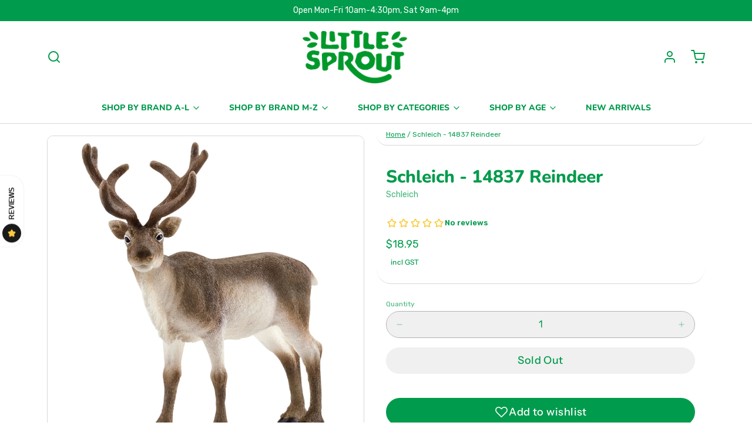

--- FILE ---
content_type: text/html; charset=utf-8
request_url: https://www.littlesprout.com.au/products/schleich-14837-reindeer
body_size: 58614
content:
<!DOCTYPE html>
<html 
  class="min-h-[100vh]"
  lang="en"
  x-data="app()" 
  x-init="
    handleSharedCart(); 
    updateCart(false);">

  <head>
    <!-- snippets/theme__meta.liquid -->


<meta charset='utf-8'>
<meta name="viewport" content="width=device-width, initial-scale=1, maximum-scale=5"><title>Schleich - 14837 Reindeer · Little Sprout - Read Play Learn</title><link href='https://www.littlesprout.com.au/products/schleich-14837-reindeer' rel='canonical'>

  <link href="//www.littlesprout.com.au/cdn/shop/files/Little_Sprout_-_Favicon_02.png?crop=center&height=180&v=1695991092&width=180" rel="apple-touch-icon" sizes="180x180">
  <link href="//www.littlesprout.com.au/cdn/shop/files/Little_Sprout_-_Favicon_02.png?crop=center&height=32&v=1695991092&width=32" rel="icon" type="image/png" sizes="32x32">

<meta name="msapplication-TileColor" content="#ffffff">
<meta name="theme-color" content="#333333">
<meta name="description" content="Buy Schleich 14837 Reindeer Figurine at Little Sprout. Quality Wild Life Animal Figurines for children. Available now at Canberra&amp;#39;s Best Toy Shop - Little Sprout." />

<meta property="og:url" content="https://www.littlesprout.com.au/products/schleich-14837-reindeer">
<meta property="og:site_name" content="Little Sprout - Read Play Learn">
<meta property="og:type" content="product">
<meta property="og:title" content="Schleich - 14837 Reindeer">
<meta property="og:description" content="Buy Schleich 14837 Reindeer Figurine at Little Sprout. Quality Wild Life Animal Figurines for children. Available now at Canberra&amp;#39;s Best Toy Shop - Little Sprout."><meta property="og:image" content="http://www.littlesprout.com.au/cdn/shop/products/SC14837-schleich-reindeer-little-sprout.jpg?v=1609063271">
  <meta property="og:image:secure_url" content="https://www.littlesprout.com.au/cdn/shop/products/SC14837-schleich-reindeer-little-sprout.jpg?v=1609063271">
  <meta property="og:image:width" content="1600">
  <meta property="og:image:height" content="1600"><meta property="og:price:amount" content="18.95">
  <meta property="og:price:currency" content="AUD">
<meta name="twitter:title" content="Schleich - 14837 Reindeer">
<meta name="twitter:site" content="" />
<meta name="twitter:description" content="Buy Schleich 14837 Reindeer Figurine at Little Sprout. Quality Wild Life Animal Figurines for children. Available now at Canberra&amp;#39;s Best Toy Shop - Little Sprout.">
<meta name="twitter:card" content="summary_large_image">

    <link rel="preconnect" href="https://cdn.shopify.com" crossorigin><link rel="preconnect" href="https://fonts.shopifycdn.com" crossorigin><link rel="preload" as="font" href="//www.littlesprout.com.au/cdn/fonts/rubik/rubik_n4.c2fb67c90aa34ecf8da34fc1da937ee9c0c27942.woff2" type="font/woff2" crossorigin><link rel="preload" as="font" href="//www.littlesprout.com.au/cdn/fonts/nunito/nunito_n8.a4faa34563722dcb4bd960ae538c49eb540a565f.woff2" type="font/woff2" crossorigin><!-- snippets/theme__structured-data.liquid -->









  <meta itemprop="name" content="Schleich - 14837 Reindeer">
  <meta itemprop="url" content="https://www.littlesprout.com.au/products/schleich-14837-reindeer">
  <meta itemprop="brand" content="Schleich">
  <meta itemprop="image" content="https://www.littlesprout.com.au/cdn/shop/products/SC14837-schleich-reindeer-little-sprout.jpg?v=1609063271">
  <meta itemprop="description" content="Reindeer are a deer species that live in large herds in the colder regions of North America, northern Europe and northern Asia. In nature they have the same stick-like antlers as the one from Schleich Wild Life. 
They are the only deer species where the female also has antlers. Another special feature is their hooves. They are very wide and spread as they walk. This creates a characteristic creaking or cracking sound.
Made from PVC and handpainted with non-toxic acrylic paints.
Released January 2020.
Product Dimensions: 11cm x 11cm x 4cm 
Suitable for children aged 3 years+"><script type="application/ld+json">
    {
      "@context": "http://schema.org/",
      "@type": "Product",
      "name": "Schleich - 14837 Reindeer",
      "url": "https:\/\/www.littlesprout.com.au\/products\/schleich-14837-reindeer",
      "image": [
          "https:\/\/www.littlesprout.com.au\/cdn\/shop\/products\/SC14837-schleich-reindeer-little-sprout.jpg?v=1609063271\u0026width=1920"
        ],
      "description": "Reindeer are a deer species that live in large herds in the colder regions of North America, northern Europe and northern Asia. In nature they have the same stick-like antlers as the one from Schleich Wild Life. \nThey are the only deer species where the female also has antlers. Another special feature is their hooves. They are very wide and spread as they walk. This creates a characteristic creaking or cracking sound.\nMade from PVC and handpainted with non-toxic acrylic paints.\nReleased January 2020.\nProduct Dimensions: 11cm x 11cm x 4cm \nSuitable for children aged 3 years+",
      "sku": "4059433013961",
      "brand": {
        "@type": "Brand",
        "name": "Schleich"
      },
      "offers": [{
            "@type" : "Offer","sku": "4059433013961","gtin13": 4059433013961,"availability" : "http://schema.org/OutOfStock",
            "price" : "18.95",
            "priceCurrency" : "AUD",
            "url" : "https:\/\/www.littlesprout.com.au\/products\/schleich-14837-reindeer?variant=32756304511047"
          }]
    }
  </script>
  
  <script type="application/ld+json">
    {
      "@context": "https://schema.org",
      "@type": "BreadcrumbList",
      "itemListElement": [{
        "@type": "ListItem",
        "position": 1,
        "name": "Home",
        "item": "https://www.littlesprout.com.au"
      },{
        "@type": "ListItem",
        "position": 2,
        "name": "Categories",
        "item": "https://www.littlesprout.com.au/collections"
      },{
        "@type": "ListItem",
        "position": 3,
        "name": "Products",
        "item": "https://www.littlesprout.com.au/collections/all"
      },{
        "@type": "ListItem",
        "position": 4,
        "name": "Schleich - 14837 Reindeer"
      }]
    }
  </script>




    <!-- snippets/theme__styles.liquid -->


<noscript><style>
  .js\:animation.opacity-0 {
    opacity: 100 !important;
  }
  .js\:animation.translate-y-4,
  .js\:animation.translate-y-8 {
    transform: translateY(0px) !important;
  }
  .no-js--hide {
    display: none !important;
  }
  .no-js--block {
    display: block !important;
  }
</style></noscript>

<style data-shopify>

  @font-face {
  font-family: Rubik;
  font-weight: 400;
  font-style: normal;
  font-display: swap;
  src: url("//www.littlesprout.com.au/cdn/fonts/rubik/rubik_n4.c2fb67c90aa34ecf8da34fc1da937ee9c0c27942.woff2") format("woff2"),
       url("//www.littlesprout.com.au/cdn/fonts/rubik/rubik_n4.d229bd4a6a25ec476a0829a74bf3657a5fd9aa36.woff") format("woff");
}

  @font-face {
  font-family: Rubik;
  font-weight: 700;
  font-style: normal;
  font-display: swap;
  src: url("//www.littlesprout.com.au/cdn/fonts/rubik/rubik_n7.9ddb1ff19ac4667369e1c444a6663062e115e651.woff2") format("woff2"),
       url("//www.littlesprout.com.au/cdn/fonts/rubik/rubik_n7.2f2815a4763d5118fdb49ad25ccceea3eafcae92.woff") format("woff");
}

  @font-face {
  font-family: Rubik;
  font-weight: 400;
  font-style: italic;
  font-display: swap;
  src: url("//www.littlesprout.com.au/cdn/fonts/rubik/rubik_i4.528fdfa8adf0c2cb49c0f6d132dcaffa910849d6.woff2") format("woff2"),
       url("//www.littlesprout.com.au/cdn/fonts/rubik/rubik_i4.937396c2106c0db7a4072bbcd373d4e3d0ab306b.woff") format("woff");
}

  @font-face {
  font-family: Rubik;
  font-weight: 700;
  font-style: italic;
  font-display: swap;
  src: url("//www.littlesprout.com.au/cdn/fonts/rubik/rubik_i7.e37585fef76596b7b87ec84ca28db2ef5e3df433.woff2") format("woff2"),
       url("//www.littlesprout.com.au/cdn/fonts/rubik/rubik_i7.a18d51774424b841c335ca3a15ab66cba9fce8c1.woff") format("woff");
}

  @font-face {
  font-family: Nunito;
  font-weight: 800;
  font-style: normal;
  font-display: swap;
  src: url("//www.littlesprout.com.au/cdn/fonts/nunito/nunito_n8.a4faa34563722dcb4bd960ae538c49eb540a565f.woff2") format("woff2"),
       url("//www.littlesprout.com.au/cdn/fonts/nunito/nunito_n8.7b9b4d7a0ef879eb46735a0aecb391013c7f7aeb.woff") format("woff");
}

  @font-face {
  font-family: "Instrument Sans";
  font-weight: 500;
  font-style: normal;
  font-display: swap;
  src: url("//www.littlesprout.com.au/cdn/fonts/instrument_sans/instrumentsans_n5.1ce463e1cc056566f977610764d93d4704464858.woff2") format("woff2"),
       url("//www.littlesprout.com.au/cdn/fonts/instrument_sans/instrumentsans_n5.9079eb7bba230c9d8d8d3a7d101aa9d9f40b6d14.woff") format("woff");
}


  :root {
    --color__bg-body-light: #ffffff;
    --color__bg-overlay-light-1: #f0f0f0;
    --color__bg-overlay-light-2: #e0e0e0;
    --color__bg-overlay-light-3: #c2c2c2;

    --color__text-light: #009b4c;
    --color__link-light: #009b4c;

    --color__text-dark: #fafafa;

    --color__border-divider-light-1: #d7d7d7;
    --color__border-divider-light-2: #b1b1b1;
    --color__border-divider-light-3: #8b8b8b;
    --color__border-selected-light-1: #646464;
    --color__border-selected-light-2: #3e3e3e;

    --color-primary-button-background-light: #009b4c;
    --color-primary-button-border-light: #009b4c;
    --color-primary-button-text-light: #ffffff;

    --color-secondary-button-background-light: #f5f5f5;
    --color-secondary-button-border-light: #f5f5f5;
    --color-secondary-button-text-light: #009b4c;

    --color-tertiary-button-background-light: #f5f5f5;
    --color-tertiary-button-border-light: #f5f5f5;
    --color-tertiary-button-text-light: #006fb7;

    --color-neutral-button-background-light: #d4e3db;
    --color-neutral-button-border-light: #d4e3db;
    --color-neutral-button-text-light: #009b4c;

    --color-plain-button-background-light: #f0f0f0;
    --color-plain-button-border-light: #f0f0f0;
    --color-plain-button-text-light: #009b4c;

    --sizes-border-button-radius: 50px;
    --sizes-border-input-radius: 50px;
    --sizes-border-element-radius: 10px;
    --sizes-border-width: 1px;
    --sizes-gap-width: 20px;

    --type-font-body-family: Rubik, sans-serif;
    --type-font-body-style: normal;
    --type-font-body-weight: 400;
    --type-font-header-family: Nunito, sans-serif;
    --type-font-header-style: normal;
    --type-font-header-weight: 800;
    --type-font-nav-family: "Instrument Sans", sans-serif;
    --type-font-nav-style: normal;
    --type-font-nav-weight: 500;
    --type-font-base-size: 16px;
    --type-button-capiliziation: ;
  }
</style>

    


  <link href="//www.littlesprout.com.au/cdn/shop/t/22/assets/styles-f3ba8c8f.css" rel="stylesheet" type="text/css" media="all" />


    <script>window.performance && window.performance.mark && window.performance.mark('shopify.content_for_header.start');</script><meta name="google-site-verification" content="bDn6YIZwDmWqaRMbsT3ZJEHcHL55UlZeJodlCHy7bF4">
<meta id="shopify-digital-wallet" name="shopify-digital-wallet" content="/27479277639/digital_wallets/dialog">
<meta name="shopify-checkout-api-token" content="b5f941ee4bd50b4a131922af7a6bd671">
<meta id="in-context-paypal-metadata" data-shop-id="27479277639" data-venmo-supported="false" data-environment="production" data-locale="en_US" data-paypal-v4="true" data-currency="AUD">
<link rel="alternate" type="application/json+oembed" href="https://www.littlesprout.com.au/products/schleich-14837-reindeer.oembed">
<script async="async" src="/checkouts/internal/preloads.js?locale=en-AU"></script>
<script id="apple-pay-shop-capabilities" type="application/json">{"shopId":27479277639,"countryCode":"AU","currencyCode":"AUD","merchantCapabilities":["supports3DS"],"merchantId":"gid:\/\/shopify\/Shop\/27479277639","merchantName":"Little Sprout - Read Play Learn","requiredBillingContactFields":["postalAddress","email","phone"],"requiredShippingContactFields":["postalAddress","email","phone"],"shippingType":"shipping","supportedNetworks":["visa","masterCard","amex","jcb"],"total":{"type":"pending","label":"Little Sprout - Read Play Learn","amount":"1.00"},"shopifyPaymentsEnabled":true,"supportsSubscriptions":true}</script>
<script id="shopify-features" type="application/json">{"accessToken":"b5f941ee4bd50b4a131922af7a6bd671","betas":["rich-media-storefront-analytics"],"domain":"www.littlesprout.com.au","predictiveSearch":true,"shopId":27479277639,"locale":"en"}</script>
<script>var Shopify = Shopify || {};
Shopify.shop = "little-sprout-read-play-learn.myshopify.com";
Shopify.locale = "en";
Shopify.currency = {"active":"AUD","rate":"1.0"};
Shopify.country = "AU";
Shopify.theme = {"name":"Updated copy of SIRI_LS_NOV_LIVE","id":163987882285,"schema_name":"Paper","schema_version":"6.2.0","theme_store_id":1662,"role":"main"};
Shopify.theme.handle = "null";
Shopify.theme.style = {"id":null,"handle":null};
Shopify.cdnHost = "www.littlesprout.com.au/cdn";
Shopify.routes = Shopify.routes || {};
Shopify.routes.root = "/";</script>
<script type="module">!function(o){(o.Shopify=o.Shopify||{}).modules=!0}(window);</script>
<script>!function(o){function n(){var o=[];function n(){o.push(Array.prototype.slice.apply(arguments))}return n.q=o,n}var t=o.Shopify=o.Shopify||{};t.loadFeatures=n(),t.autoloadFeatures=n()}(window);</script>
<script id="shop-js-analytics" type="application/json">{"pageType":"product"}</script>
<script defer="defer" async type="module" src="//www.littlesprout.com.au/cdn/shopifycloud/shop-js/modules/v2/client.init-shop-cart-sync_BApSsMSl.en.esm.js"></script>
<script defer="defer" async type="module" src="//www.littlesprout.com.au/cdn/shopifycloud/shop-js/modules/v2/chunk.common_CBoos6YZ.esm.js"></script>
<script type="module">
  await import("//www.littlesprout.com.au/cdn/shopifycloud/shop-js/modules/v2/client.init-shop-cart-sync_BApSsMSl.en.esm.js");
await import("//www.littlesprout.com.au/cdn/shopifycloud/shop-js/modules/v2/chunk.common_CBoos6YZ.esm.js");

  window.Shopify.SignInWithShop?.initShopCartSync?.({"fedCMEnabled":true,"windoidEnabled":true});

</script>
<script id="__st">var __st={"a":27479277639,"offset":39600,"reqid":"6303de15-22ef-4ed8-af41-f22da0a097f7-1768925239","pageurl":"www.littlesprout.com.au\/products\/schleich-14837-reindeer","u":"60188768ed16","p":"product","rtyp":"product","rid":4953497272391};</script>
<script>window.ShopifyPaypalV4VisibilityTracking = true;</script>
<script id="captcha-bootstrap">!function(){'use strict';const t='contact',e='account',n='new_comment',o=[[t,t],['blogs',n],['comments',n],[t,'customer']],c=[[e,'customer_login'],[e,'guest_login'],[e,'recover_customer_password'],[e,'create_customer']],r=t=>t.map((([t,e])=>`form[action*='/${t}']:not([data-nocaptcha='true']) input[name='form_type'][value='${e}']`)).join(','),a=t=>()=>t?[...document.querySelectorAll(t)].map((t=>t.form)):[];function s(){const t=[...o],e=r(t);return a(e)}const i='password',u='form_key',d=['recaptcha-v3-token','g-recaptcha-response','h-captcha-response',i],f=()=>{try{return window.sessionStorage}catch{return}},m='__shopify_v',_=t=>t.elements[u];function p(t,e,n=!1){try{const o=window.sessionStorage,c=JSON.parse(o.getItem(e)),{data:r}=function(t){const{data:e,action:n}=t;return t[m]||n?{data:e,action:n}:{data:t,action:n}}(c);for(const[e,n]of Object.entries(r))t.elements[e]&&(t.elements[e].value=n);n&&o.removeItem(e)}catch(o){console.error('form repopulation failed',{error:o})}}const l='form_type',E='cptcha';function T(t){t.dataset[E]=!0}const w=window,h=w.document,L='Shopify',v='ce_forms',y='captcha';let A=!1;((t,e)=>{const n=(g='f06e6c50-85a8-45c8-87d0-21a2b65856fe',I='https://cdn.shopify.com/shopifycloud/storefront-forms-hcaptcha/ce_storefront_forms_captcha_hcaptcha.v1.5.2.iife.js',D={infoText:'Protected by hCaptcha',privacyText:'Privacy',termsText:'Terms'},(t,e,n)=>{const o=w[L][v],c=o.bindForm;if(c)return c(t,g,e,D).then(n);var r;o.q.push([[t,g,e,D],n]),r=I,A||(h.body.append(Object.assign(h.createElement('script'),{id:'captcha-provider',async:!0,src:r})),A=!0)});var g,I,D;w[L]=w[L]||{},w[L][v]=w[L][v]||{},w[L][v].q=[],w[L][y]=w[L][y]||{},w[L][y].protect=function(t,e){n(t,void 0,e),T(t)},Object.freeze(w[L][y]),function(t,e,n,w,h,L){const[v,y,A,g]=function(t,e,n){const i=e?o:[],u=t?c:[],d=[...i,...u],f=r(d),m=r(i),_=r(d.filter((([t,e])=>n.includes(e))));return[a(f),a(m),a(_),s()]}(w,h,L),I=t=>{const e=t.target;return e instanceof HTMLFormElement?e:e&&e.form},D=t=>v().includes(t);t.addEventListener('submit',(t=>{const e=I(t);if(!e)return;const n=D(e)&&!e.dataset.hcaptchaBound&&!e.dataset.recaptchaBound,o=_(e),c=g().includes(e)&&(!o||!o.value);(n||c)&&t.preventDefault(),c&&!n&&(function(t){try{if(!f())return;!function(t){const e=f();if(!e)return;const n=_(t);if(!n)return;const o=n.value;o&&e.removeItem(o)}(t);const e=Array.from(Array(32),(()=>Math.random().toString(36)[2])).join('');!function(t,e){_(t)||t.append(Object.assign(document.createElement('input'),{type:'hidden',name:u})),t.elements[u].value=e}(t,e),function(t,e){const n=f();if(!n)return;const o=[...t.querySelectorAll(`input[type='${i}']`)].map((({name:t})=>t)),c=[...d,...o],r={};for(const[a,s]of new FormData(t).entries())c.includes(a)||(r[a]=s);n.setItem(e,JSON.stringify({[m]:1,action:t.action,data:r}))}(t,e)}catch(e){console.error('failed to persist form',e)}}(e),e.submit())}));const S=(t,e)=>{t&&!t.dataset[E]&&(n(t,e.some((e=>e===t))),T(t))};for(const o of['focusin','change'])t.addEventListener(o,(t=>{const e=I(t);D(e)&&S(e,y())}));const B=e.get('form_key'),M=e.get(l),P=B&&M;t.addEventListener('DOMContentLoaded',(()=>{const t=y();if(P)for(const e of t)e.elements[l].value===M&&p(e,B);[...new Set([...A(),...v().filter((t=>'true'===t.dataset.shopifyCaptcha))])].forEach((e=>S(e,t)))}))}(h,new URLSearchParams(w.location.search),n,t,e,['guest_login'])})(!0,!0)}();</script>
<script integrity="sha256-4kQ18oKyAcykRKYeNunJcIwy7WH5gtpwJnB7kiuLZ1E=" data-source-attribution="shopify.loadfeatures" defer="defer" src="//www.littlesprout.com.au/cdn/shopifycloud/storefront/assets/storefront/load_feature-a0a9edcb.js" crossorigin="anonymous"></script>
<script data-source-attribution="shopify.dynamic_checkout.dynamic.init">var Shopify=Shopify||{};Shopify.PaymentButton=Shopify.PaymentButton||{isStorefrontPortableWallets:!0,init:function(){window.Shopify.PaymentButton.init=function(){};var t=document.createElement("script");t.src="https://www.littlesprout.com.au/cdn/shopifycloud/portable-wallets/latest/portable-wallets.en.js",t.type="module",document.head.appendChild(t)}};
</script>
<script data-source-attribution="shopify.dynamic_checkout.buyer_consent">
  function portableWalletsHideBuyerConsent(e){var t=document.getElementById("shopify-buyer-consent"),n=document.getElementById("shopify-subscription-policy-button");t&&n&&(t.classList.add("hidden"),t.setAttribute("aria-hidden","true"),n.removeEventListener("click",e))}function portableWalletsShowBuyerConsent(e){var t=document.getElementById("shopify-buyer-consent"),n=document.getElementById("shopify-subscription-policy-button");t&&n&&(t.classList.remove("hidden"),t.removeAttribute("aria-hidden"),n.addEventListener("click",e))}window.Shopify?.PaymentButton&&(window.Shopify.PaymentButton.hideBuyerConsent=portableWalletsHideBuyerConsent,window.Shopify.PaymentButton.showBuyerConsent=portableWalletsShowBuyerConsent);
</script>
<script data-source-attribution="shopify.dynamic_checkout.cart.bootstrap">document.addEventListener("DOMContentLoaded",(function(){function t(){return document.querySelector("shopify-accelerated-checkout-cart, shopify-accelerated-checkout")}if(t())Shopify.PaymentButton.init();else{new MutationObserver((function(e,n){t()&&(Shopify.PaymentButton.init(),n.disconnect())})).observe(document.body,{childList:!0,subtree:!0})}}));
</script>
<link id="shopify-accelerated-checkout-styles" rel="stylesheet" media="screen" href="https://www.littlesprout.com.au/cdn/shopifycloud/portable-wallets/latest/accelerated-checkout-backwards-compat.css" crossorigin="anonymous">
<style id="shopify-accelerated-checkout-cart">
        #shopify-buyer-consent {
  margin-top: 1em;
  display: inline-block;
  width: 100%;
}

#shopify-buyer-consent.hidden {
  display: none;
}

#shopify-subscription-policy-button {
  background: none;
  border: none;
  padding: 0;
  text-decoration: underline;
  font-size: inherit;
  cursor: pointer;
}

#shopify-subscription-policy-button::before {
  box-shadow: none;
}

      </style>

<script>window.performance && window.performance.mark && window.performance.mark('shopify.content_for_header.end');</script>
  <!-- BEGIN app block: shopify://apps/klaviyo-email-marketing-sms/blocks/klaviyo-onsite-embed/2632fe16-c075-4321-a88b-50b567f42507 -->












  <script async src="https://static.klaviyo.com/onsite/js/XdynkT/klaviyo.js?company_id=XdynkT"></script>
  <script>!function(){if(!window.klaviyo){window._klOnsite=window._klOnsite||[];try{window.klaviyo=new Proxy({},{get:function(n,i){return"push"===i?function(){var n;(n=window._klOnsite).push.apply(n,arguments)}:function(){for(var n=arguments.length,o=new Array(n),w=0;w<n;w++)o[w]=arguments[w];var t="function"==typeof o[o.length-1]?o.pop():void 0,e=new Promise((function(n){window._klOnsite.push([i].concat(o,[function(i){t&&t(i),n(i)}]))}));return e}}})}catch(n){window.klaviyo=window.klaviyo||[],window.klaviyo.push=function(){var n;(n=window._klOnsite).push.apply(n,arguments)}}}}();</script>

  
    <script id="viewed_product">
      if (item == null) {
        var _learnq = _learnq || [];

        var MetafieldReviews = null
        var MetafieldYotpoRating = null
        var MetafieldYotpoCount = null
        var MetafieldLooxRating = null
        var MetafieldLooxCount = null
        var okendoProduct = null
        var okendoProductReviewCount = null
        var okendoProductReviewAverageValue = null
        try {
          // The following fields are used for Customer Hub recently viewed in order to add reviews.
          // This information is not part of __kla_viewed. Instead, it is part of __kla_viewed_reviewed_items
          MetafieldReviews = {"rating_count":0};
          MetafieldYotpoRating = null
          MetafieldYotpoCount = null
          MetafieldLooxRating = null
          MetafieldLooxCount = null

          okendoProduct = null
          // If the okendo metafield is not legacy, it will error, which then requires the new json formatted data
          if (okendoProduct && 'error' in okendoProduct) {
            okendoProduct = null
          }
          okendoProductReviewCount = okendoProduct ? okendoProduct.reviewCount : null
          okendoProductReviewAverageValue = okendoProduct ? okendoProduct.reviewAverageValue : null
        } catch (error) {
          console.error('Error in Klaviyo onsite reviews tracking:', error);
        }

        var item = {
          Name: "Schleich - 14837 Reindeer",
          ProductID: 4953497272391,
          Categories: ["Christmas","Figurines","Not Discounted","Schleich","Wild Life"],
          ImageURL: "https://www.littlesprout.com.au/cdn/shop/products/SC14837-schleich-reindeer-little-sprout_grande.jpg?v=1609063271",
          URL: "https://www.littlesprout.com.au/products/schleich-14837-reindeer",
          Brand: "Schleich",
          Price: "$18.95",
          Value: "18.95",
          CompareAtPrice: "$0.00"
        };
        _learnq.push(['track', 'Viewed Product', item]);
        _learnq.push(['trackViewedItem', {
          Title: item.Name,
          ItemId: item.ProductID,
          Categories: item.Categories,
          ImageUrl: item.ImageURL,
          Url: item.URL,
          Metadata: {
            Brand: item.Brand,
            Price: item.Price,
            Value: item.Value,
            CompareAtPrice: item.CompareAtPrice
          },
          metafields:{
            reviews: MetafieldReviews,
            yotpo:{
              rating: MetafieldYotpoRating,
              count: MetafieldYotpoCount,
            },
            loox:{
              rating: MetafieldLooxRating,
              count: MetafieldLooxCount,
            },
            okendo: {
              rating: okendoProductReviewAverageValue,
              count: okendoProductReviewCount,
            }
          }
        }]);
      }
    </script>
  




  <script>
    window.klaviyoReviewsProductDesignMode = false
  </script>







<!-- END app block --><!-- BEGIN app block: shopify://apps/wrapped/blocks/app-embed/1714fc7d-e525-4a14-8c3e-1b6ed95734c5 --><script type="module" src="https://cdn.shopify.com/storefront/web-components.js"></script>
<!-- BEGIN app snippet: app-embed.settings --><script type="text/javascript">
  window.Wrapped = { ...window.Wrapped };
  window.Wrapped.options = {"order":{"settings":{"optionMode":"advanced","visibilityTag":"wrapped:disabled","giftMessage":true,"giftMessageMaxChars":250,"giftSender":true,"giftReceiver":false,"giftMessageRequired":false,"giftSenderRequired":false,"giftReceiverRequired":false,"giftMessageEmoji":true,"giftSenderEmoji":true,"giftReceiverEmoji":true,"giftOptionLabels":{"primary":"Select a gift option"},"giftCheckboxLabels":{"primary":"🎁 Gift wrap this order?"},"giftMessageLabels":{"primary":"Add a personalized gift message:"},"giftMessagePlaceholderLabels":{"primary":"Write your message here..."},"giftSenderLabels":{"primary":"Sender:"},"giftSenderPlaceholderLabels":{"primary":"Sender name"},"giftReceiverLabels":{"primary":"Recipient:"},"giftReceiverPlaceholderLabels":{"primary":"Receiver name"},"saveLabels":{"primary":"Save"},"removeLabels":{"primary":"Remove"},"unavailableLabels":{"primary":"Unavailable"},"visibilityHelperLabels":{"primary":"Unavailable for one or more items in your cart"},"requiredFieldLabels":{"primary":"Please fill out this field."},"emojiFieldLabels":{"primary":"Emoji characters are not permitted."},"ordersLimitReached":false,"multipleGiftVariants":true},"datafields":{"checkbox":"Gift Wrap","message":"Gift Message","sender":"Gift Sender","receiver":"Gift Receiver","variant":"Gift Option"},"product":{"handle":"gift-wrap","image":"https:\/\/cdn.shopify.com\/s\/files\/1\/0274\/7927\/7639\/files\/IMG-0161_600x600.png?v=1698113971","priceMode":"order","hiddenInventory":true,"hiddenVisibility":false,"variantPricingPaid":true,"variantPricingFree":false,"bundles":true,"id":8940250267949,"gid":"gid:\/\/shopify\/Product\/8940250267949","variants":[{"availableForSale":false,"title":"Birthday - Alphabet Wrapping Paper","price":2.95,"id":47420236235053,"imageSrc":"https:\/\/cdn.shopify.com\/s\/files\/1\/0274\/7927\/7639\/files\/FullSizeRender_23873c2f-83dc-48bc-88b5-924b1a5d42b3_400x400.heic?v=1698113425","boxItemLimit":"2","boxWeightLimit":"3.0"},{"availableForSale":true,"title":"Birthday - Blue \u0026 White Wrapping Paper","price":2.95,"id":47420225159469,"imageSrc":"https:\/\/cdn.shopify.com\/s\/files\/1\/0274\/7927\/7639\/files\/FullSizeRender_3d104308-cede-4ca9-99e4-163197a0ba4f_400x400.jpg?v=1698113973","boxItemLimit":"2","boxWeightLimit":"3.0"},{"availableForSale":false,"title":"Birthday - Dinosaur Wrapping Paper","price":2.95,"id":47420221554989,"imageSrc":"https:\/\/cdn.shopify.com\/s\/files\/1\/0274\/7927\/7639\/files\/FullSizeRender_572a2388-8e26-40ab-b817-d1a2be2aa54e_400x400.heic?v=1698114623","boxItemLimit":"2","boxWeightLimit":"3.0"},{"availableForSale":false,"title":"Birthday - Bright Animals Wrapping Paper","price":2.95,"id":47415452860717,"imageSrc":"https:\/\/cdn.shopify.com\/s\/files\/1\/0274\/7927\/7639\/files\/FullSizeRender_d48e0e01-2445-46eb-b5dc-c4c6e96ac273_400x400.heic?v=1698112699","boxItemLimit":"2","boxWeightLimit":"3.0"},{"availableForSale":false,"title":"Birthday - Unicorn Wrapping Paper","price":2.95,"id":47420223324461,"imageSrc":"https:\/\/cdn.shopify.com\/s\/files\/1\/0274\/7927\/7639\/files\/FullSizeRender_c57b6ced-534e-4166-8fd6-5fe1f6a0c41b_400x400.heic?v=1698114623","boxItemLimit":"2","boxWeightLimit":"3.0"},{"availableForSale":true,"title":"Baby \/ Birthday - Turquoise Spots Wrapping Paper","price":2.95,"id":47420220178733,"imageSrc":"https:\/\/cdn.shopify.com\/s\/files\/1\/0274\/7927\/7639\/files\/FullSizeRender_50cc2efe-5339-466a-b002-531d9c0fa8fb_400x400.jpg?v=1698113972","boxItemLimit":"2","boxWeightLimit":"3.0"},{"availableForSale":false,"title":"Baby \/ Birthday - Australian Animals Wrapping Paper","price":2.95,"id":47420313698605,"imageSrc":"https:\/\/cdn.shopify.com\/s\/files\/1\/0274\/7927\/7639\/files\/FullSizeRender_24d5d87a-8bab-4f80-a309-aa9bab187755_400x400.heic?v=1698114624","boxItemLimit":"2","boxWeightLimit":"3.0"},{"availableForSale":false,"title":"Baby - Pastel Animals Wrapping Paper","price":2.95,"id":47420230828333,"imageSrc":"https:\/\/cdn.shopify.com\/s\/files\/1\/0274\/7927\/7639\/files\/FullSizeRender_6bc33cf2-0e2b-4de9-8ef1-e43775cfb8b0_400x400.heic?v=1698114624","boxItemLimit":"2","boxWeightLimit":"3.0"},{"availableForSale":true,"title":"Baby - Pink Wrapping Paper","price":2.95,"id":47420229058861,"imageSrc":"https:\/\/cdn.shopify.com\/s\/files\/1\/0274\/7927\/7639\/files\/FullSizeRender_5ef882c5-2ea6-4bb2-9615-190c3ba8eb1d_400x400.heic?v=1698114622","boxItemLimit":"2","boxWeightLimit":"3.0"},{"availableForSale":true,"title":"Baby - Blue Wrapping Paper","price":2.95,"id":47420229714221,"imageSrc":"https:\/\/cdn.shopify.com\/s\/files\/1\/0274\/7927\/7639\/files\/FullSizeRender_323fba00-8eea-4a7c-8ef1-7fe113e74444_400x400.heic?v=1698114622","boxItemLimit":"2","boxWeightLimit":"3.0"},{"availableForSale":true,"title":"Christmas - Red \u0026 White Wrapping Paper","price":2.95,"id":47697008886061,"imageSrc":"https:\/\/cdn.shopify.com\/s\/files\/1\/0274\/7927\/7639\/files\/FullSizeRender_0b1c0a67-7d94-4e30-82e6-cafd51423924_400x400.heic?v=1701904701","boxItemLimit":"2","boxWeightLimit":"3.0"},{"availableForSale":true,"title":"Birthday - Hip Hip Hooray","price":2.95,"id":50949855576365,"imageSrc":"https:\/\/cdn.shopify.com\/s\/files\/1\/0274\/7927\/7639\/files\/B2B3BF19-2D47-4251-AFE2-D567139E8946_400x400.jpg?v=1752222773","boxItemLimit":null,"boxWeightLimit":null},{"availableForSale":true,"title":"Birthday - Bright Spots","price":2.95,"id":50949858165037,"imageSrc":"https:\/\/cdn.shopify.com\/s\/files\/1\/0274\/7927\/7639\/files\/FD71DA75-2432-4C5D-B718-FBEAC23F8BA3_400x400.jpg?v=1752222861","boxItemLimit":null,"boxWeightLimit":null},{"availableForSale":true,"title":"Baby - Woodland","price":2.95,"id":50949861867821,"imageSrc":"https:\/\/cdn.shopify.com\/s\/files\/1\/0274\/7927\/7639\/files\/DAC009BB-8913-4790-B99D-BAFE2269EA36_400x400.jpg?v=1752222943","boxItemLimit":null,"boxWeightLimit":null}]},"blocks":[{"id":"5ebe1dd2-72af-4ea4-96b7-358a88f1801d","blockType":"cart_page","modal":false,"pricing":true,"refresh":false,"primaryCheckbox":true,"previewImage":false,"variantAppearance":"images","labels":{"primary":null},"targets":{"162712813869":{"id":"05dcd468-0f54-49ea-9b24-7a38f6325083","selector":"form[action*=\"\/cart\"] [type=\"submit\"][name=\"checkout\"]","repositionedByDeveloper":false,"position":"beforebegin","action":null,"actionDeveloper":null,"actionType":"reload","actionTypeDeveloper":null,"formTarget":null},"162330280237":{"id":"ee17dfdd-f980-4739-834b-61c58ebcb514","selector":"form[action*=\"\/cart\"] [type=\"submit\"][name=\"checkout\"]","repositionedByDeveloper":false,"position":"beforebegin","action":null,"actionDeveloper":null,"actionType":"reload","actionTypeDeveloper":null,"formTarget":null},"162712879405":{"id":"1afa071e-0b16-4ac8-90cf-3553fefacd16","selector":"form[action*=\"\/cart\"] [type=\"submit\"][name=\"checkout\"]","repositionedByDeveloper":false,"position":"beforebegin","action":null,"actionDeveloper":null,"actionType":"reload","actionTypeDeveloper":null,"formTarget":null},"82666946631":{"id":"51668dc0-adcf-462e-bfc7-a68f1bbf5cf2","selector":"form[action*=\"\/cart\"] [type=\"submit\"][name=\"checkout\"]","repositionedByDeveloper":false,"position":"beforebegin","action":null,"actionDeveloper":null,"actionType":"reload","actionTypeDeveloper":null,"formTarget":null},"82141446215":{"id":"d8d575e0-ec51-4e6b-8213-6c5f92eda98b","selector":"form[action*=\"\/cart\"] [type=\"submit\"][name=\"checkout\"]","repositionedByDeveloper":false,"position":"beforebegin","action":null,"actionDeveloper":null,"actionType":"reload","actionTypeDeveloper":null,"formTarget":null},"163987882285":{"id":"40afacf6-4dac-4541-9933-148180dbffce","selector":"main form[action*=\"\/cart\"] aside div.mt-auto","repositionedByDeveloper":false,"position":"beforebegin","action":null,"actionDeveloper":null,"actionType":"reload","actionTypeDeveloper":null,"formTarget":null},"152514429229":{"id":"164b180d-a97a-4524-9635-4f62b88ff944","selector":"form[action*=\"\/cart\"] [type=\"submit\"][name=\"checkout\"]","repositionedByDeveloper":false,"position":"beforebegin","action":null,"actionDeveloper":null,"actionType":"reload","actionTypeDeveloper":null,"formTarget":null},"82138988615":{"id":"6edc11d7-cae8-4190-a5e6-f436943fb87f","selector":"form[action*=\"\/cart\"] [type=\"submit\"][name=\"checkout\"]","repositionedByDeveloper":false,"position":"beforebegin","action":null,"actionDeveloper":null,"actionType":"reload","actionTypeDeveloper":null,"formTarget":null},"81375952967":{"id":"db809887-72d3-426e-a16e-a2d9eaba22c1","selector":"form[action*=\"\/cart\"] [type=\"submit\"][name=\"checkout\"]","repositionedByDeveloper":false,"position":"beforebegin","action":null,"actionDeveloper":null,"actionType":"reload","actionTypeDeveloper":null,"formTarget":null},"159455215917":{"id":"2e49accb-7e0d-47aa-a674-0b627f6fbb73","selector":"form[action*=\"\/cart\"] [type=\"submit\"][name=\"checkout\"]","repositionedByDeveloper":false,"position":"beforebegin","action":null,"actionDeveloper":null,"actionType":"reload","actionTypeDeveloper":null,"formTarget":null},"82545606727":{"id":"5a7e2fc2-e75b-4d28-9954-f2b095193936","selector":"form[action*=\"\/cart\"] [type=\"submit\"][name=\"checkout\"]","repositionedByDeveloper":false,"position":"beforebegin","action":null,"actionDeveloper":null,"actionType":"reload","actionTypeDeveloper":null,"formTarget":null},"82601181255":{"id":"b3852c71-ed0e-4647-bb79-744dc81523e5","selector":"form[action*=\"\/cart\"] [type=\"submit\"][name=\"checkout\"]","repositionedByDeveloper":false,"position":"beforebegin","action":null,"actionDeveloper":null,"actionType":"reload","actionTypeDeveloper":null,"formTarget":null},"162696003885":{"id":"d2b88967-2177-4583-b752-b439c98590e0","selector":"form[action*=\"\/cart\"] [type=\"submit\"][name=\"checkout\"]","repositionedByDeveloper":false,"position":"beforebegin","action":null,"actionDeveloper":null,"actionType":"reload","actionTypeDeveloper":null,"formTarget":null},"82835505223":{"id":"03664f9a-a12b-4ecf-8045-558d3446e193","selector":"form[action*=\"\/cart\"] [type=\"submit\"][name=\"checkout\"]","repositionedByDeveloper":false,"position":"beforebegin","action":null,"actionDeveloper":null,"actionType":"reload","actionTypeDeveloper":null,"formTarget":null},"81375887431":{"id":"f8957ee2-2f3e-4728-8061-f455001971c0","selector":"form[action*=\"\/cart\"] [type=\"submit\"][name=\"checkout\"]","repositionedByDeveloper":false,"position":"beforebegin","action":null,"actionDeveloper":null,"actionType":"reload","actionTypeDeveloper":null,"formTarget":null}}},{"id":"0c0490d0-2514-4bce-99b6-93a7c575cc68","blockType":"cart_drawer","modal":false,"pricing":true,"refresh":false,"primaryCheckbox":true,"previewImage":false,"variantAppearance":"images","labels":{"primary":null},"targets":{"162712813869":{"id":"05dcd468-0f54-49ea-9b24-7a38f6325083","selector":null,"repositionedByDeveloper":false,"position":null,"action":null,"actionDeveloper":null,"actionType":null,"actionTypeDeveloper":null,"formTarget":null},"162330280237":{"id":"ee17dfdd-f980-4739-834b-61c58ebcb514","selector":null,"repositionedByDeveloper":false,"position":null,"action":null,"actionDeveloper":null,"actionType":null,"actionTypeDeveloper":null,"formTarget":null},"162712879405":{"id":"1afa071e-0b16-4ac8-90cf-3553fefacd16","selector":null,"repositionedByDeveloper":false,"position":null,"action":null,"actionDeveloper":null,"actionType":null,"actionTypeDeveloper":null,"formTarget":null},"82666946631":{"id":"51668dc0-adcf-462e-bfc7-a68f1bbf5cf2","selector":null,"repositionedByDeveloper":false,"position":null,"action":null,"actionDeveloper":null,"actionType":null,"actionTypeDeveloper":null,"formTarget":null},"82141446215":{"id":"d8d575e0-ec51-4e6b-8213-6c5f92eda98b","selector":null,"repositionedByDeveloper":false,"position":null,"action":null,"actionDeveloper":null,"actionType":null,"actionTypeDeveloper":null,"formTarget":null},"163987882285":{"id":"40afacf6-4dac-4541-9933-148180dbffce","selector":"#shopify-section-theme__cart aside.mt-auto","repositionedByDeveloper":false,"position":"afterbegin","action":null,"actionDeveloper":null,"actionType":"reload","actionTypeDeveloper":null,"formTarget":null},"152514429229":{"id":"164b180d-a97a-4524-9635-4f62b88ff944","selector":null,"repositionedByDeveloper":false,"position":null,"action":null,"actionDeveloper":null,"actionType":null,"actionTypeDeveloper":null,"formTarget":null},"82138988615":{"id":"6edc11d7-cae8-4190-a5e6-f436943fb87f","selector":null,"repositionedByDeveloper":false,"position":null,"action":null,"actionDeveloper":null,"actionType":null,"actionTypeDeveloper":null,"formTarget":null},"81375952967":{"id":"db809887-72d3-426e-a16e-a2d9eaba22c1","selector":null,"repositionedByDeveloper":false,"position":null,"action":null,"actionDeveloper":null,"actionType":null,"actionTypeDeveloper":null,"formTarget":null},"159455215917":{"id":"2e49accb-7e0d-47aa-a674-0b627f6fbb73","selector":null,"repositionedByDeveloper":false,"position":null,"action":null,"actionDeveloper":null,"actionType":null,"actionTypeDeveloper":null,"formTarget":null},"82545606727":{"id":"5a7e2fc2-e75b-4d28-9954-f2b095193936","selector":null,"repositionedByDeveloper":false,"position":null,"action":null,"actionDeveloper":null,"actionType":null,"actionTypeDeveloper":null,"formTarget":null},"82601181255":{"id":"b3852c71-ed0e-4647-bb79-744dc81523e5","selector":null,"repositionedByDeveloper":false,"position":null,"action":null,"actionDeveloper":null,"actionType":null,"actionTypeDeveloper":null,"formTarget":null},"162696003885":{"id":"d2b88967-2177-4583-b752-b439c98590e0","selector":null,"repositionedByDeveloper":false,"position":null,"action":null,"actionDeveloper":null,"actionType":null,"actionTypeDeveloper":null,"formTarget":null},"82835505223":{"id":"03664f9a-a12b-4ecf-8045-558d3446e193","selector":null,"repositionedByDeveloper":false,"position":null,"action":null,"actionDeveloper":null,"actionType":null,"actionTypeDeveloper":null,"formTarget":null},"81375887431":{"id":"f8957ee2-2f3e-4728-8061-f455001971c0","selector":null,"repositionedByDeveloper":false,"position":null,"action":null,"actionDeveloper":null,"actionType":null,"actionTypeDeveloper":null,"formTarget":null}}}]}};
  window.Wrapped.settings = {"activated":true,"debug":false,"scripts":null,"styles":"aside wrapped-extension[target-group=\"cart-page\"] {\n  margin-left: 0.25em !important;\n  margin-right: 0.25em !important;\n}\n\nwrapped-extension[target-group=\"product-page\"] {\n  max-width: unset !important;\n}\n\nwrapped-extension[target-group=\"drawer\"] [feature=\"variant\"][selector-type=\"images\"] [part=\"container\"] fieldset {\n  max-height: 140px !important;\n}","skipFetchInterceptor":false,"skipXhrInterceptor":false,"token":"9cc134abccee96136d1f2c53db731b59"};
  window.Wrapped.settings.block = {"extension_background_primary_color":"#ffffff","extension_background_secondary_color":"#f3f3f3","extension_border_color":"rgba(0,0,0,0)","border_width":1,"border_radius":6,"spacing_scale":"--wrapped-spacing-scale-base","hover_style":"--wrapped-hover-style-light","font_color":"#000000","font_secondary_color":"#333333","font_scale":100,"form_element_text_color":"#333333","background_color":"#ffffff","border_color":"#000000","checkbox_radio_color":"rgba(0,0,0,0)","primary_button_text":"#ffffff","primary_button_surface":"#000000","primary_button_border":"rgba(0,0,0,0)","secondary_button_text":"#333333","secondary_button_surface":"#0000000f","secondary_button_border":"rgba(0,0,0,0)","media_fit":"fill","gift_thumbnail_size":60,"gift_thumbnail_position":"--wrapped-thumbnail-position-start"};
  window.Wrapped.settings.market = null;

  
    window.Wrapped.selectedProductId = 4953497272391;
    window.Wrapped.selectedVariantId = 32756304511047;
  if (window.Wrapped.settings.debug) {
    const logStyle = 'background-color:black;color:#ffc863;font-size:12px;font-weight:400;padding:12px;border-radius:10px;'
    console.log('%c Gift options by Wrapped | Learn more at https://apps.shopify.com/wrapped', logStyle)
    console.debug('[wrapped:booting]', window.Wrapped)
  }
</script>
<!-- END app snippet --><!-- BEGIN app snippet: app-embed.styles -->
<style type="text/css">
:root {
  --wrapped-background-color: #ffffff;

  --wrapped-extension-background-primary-color: #ffffff;
  --wrapped-extension-background-secondary-color: #f3f3f3;

  --wrapped-extension-border-color: rgba(0,0,0,0);

  --wrapped-border-color: #000000;
  
  
    --wrapped-border-radius: min(6px, 24px);
  
  --wrapped-border-width: 1px;

  --wrapped-checkbox-accent-color: rgba(0,0,0,0);

  --wrapped-checkbox--label-left: flex-start;
  --wrapped-checkbox--label-center: center;
  --wrapped-checkbox--label-right: flex-end;

  --wrapped-default-padding: 0.5em;
  --wrapped-container-padding: 0.5em;

  --wrapped-font-color: #000000;
  --wrapped-font-size-default: 16px;
  --wrapped-font-scale: 1.0;

  --wrapped-font-size: calc(var(--wrapped-font-size-default) * var(--wrapped-font-scale));
  --wrapped-font-size-small: calc(var(--wrapped-font-size) * 0.8);
  --wrapped-font-size-smaller: calc(var(--wrapped-font-size) * 0.7);
  --wrapped-font-size-smallest: calc(var(--wrapped-font-size) * 0.65);

  --wrapped-component-bottom-padding: 0.5em;

  --wrapped-feature-max-height: 500px;

  --wrapped-textarea-min-height: 80px;

  --wrapped-thumbnail-position-start: -1;
  --wrapped-thumbnail-position-end: 2;
  --wrapped-thumbnail-position: var(--wrapped-thumbnail-position-start, -1);
  --wrapped-thumbnail-size: clamp(40px, 60px, 200px);

  --wrapped-extension-margin-block-start: 1em;
  --wrapped-extension-margin-block-end: 2em;

  --wrapped-unavailable-gift-variant-opacity: 0.4;
}


wrapped-extension {
  background-color: var(--wrapped-extension-background-primary-color) !important;
  border: 1px solid var(--wrapped-extension-border-color) !important;
  border-radius: var(--wrapped-border-radius) !important;
  display: block;
  color: var(--wrapped-font-color) !important;
  font-size: var(--wrapped-font-size) !important;
  height: fit-content !important;
  margin-block-start: var(--wrapped-extension-margin-block-start) !important;
  margin-block-end: var(--wrapped-extension-margin-block-end) !important;
  min-width: unset !important;
  max-width: 640px !important;
  overflow: hidden !important;
  padding: unset !important;
  width: unset !important;

  &:has([part="provider"][gift-variants-unavailable="true"]) {
    display: none !important;
  }
  &:has([part="provider"][is-filtered="true"]) {
    display: none !important;
  }
  &:has([part="provider"][is-gift-option="true"]) {
    display: none !important;
  }
  &:has([part="provider"][is-hidden="true"]) {
    border: none !important;
    display: none !important;
  }

  &:has(wrapped-cart-list-provider) {
    margin-left: auto !important;
    margin-right: 0 !important;
  }

  &[target-group="drawer"]:has(wrapped-cart-list-provider) {
    max-width: unset !important;
    margin-left: unset !important;
    margin-right: unset !important;
    margin-block-end: calc(var(--wrapped-extension-margin-block-end) * 0.5) !important;
  }
}

wrapped-extension * {
  font-size: inherit;
  font-family: inherit;
  color: inherit;
  letter-spacing: normal !important;
  line-height: normal !important;
  text-transform: unset !important;
  visibility: inherit !important;

  & input[type=text]::-webkit-input-placeholder, textarea::-webkit-input-placeholder, select::-webkit-input-placeholder {
    color: revert !important;
    opacity: revert !important;
  }
}

wrapped-extension [part="provider"] {
  display: flex;
  flex-direction: column;

  & [part="feature"][enabled="false"] {
    display: none;
    opacity: 0;
    visibility: hidden;
  }

  &[is-checked="true"] {
    &:has([enabled="true"]:not([singular="true"]):not([feature="checkbox"])) {
      & [feature="checkbox"] {
        border-bottom: 1px solid var(--wrapped-extension-border-color);
      }
    }

    & [part="feature"] {
      opacity: 1;
      max-height: var(--wrapped-feature-max-height);
      visibility: visible;
    }
  }

  &[hidden-checkbox="true"] {
    & [part="feature"] {
      opacity: 1;
      max-height: var(--wrapped-feature-max-height);
      visibility: visible;
    }

    & [feature="checkbox"] {
      display: none;
      opacity: 0;
      visibility: hidden;
    }

    
    &[is-checked="false"][has-gift-variants="true"] {
      & [feature="message"], [feature="sender-receiver"] {
        & input, textarea, span {
          pointer-events: none !important;
          cursor: none;
          opacity: 0.5;
        }
      }
    }
  }

  
  &[limited="true"] {
    cursor: none !important;
    pointer-events: none !important;
    opacity: 0.6 !important;

    & [part="container"] {
      & label {
        pointer-events: none !important;
      }
    }
  }

  
  &[saving="true"] {
    & [part="container"] {
      & label {
        pointer-events: none !important;

        & input[type="checkbox"], input[type="radio"], span {
          opacity: 0.7 !important;
          transition: opacity 300ms cubic-bezier(0.25, 0.1, 0.25, 1);
        }
      }

      & select {
        pointer-events: none !important;
        opacity: 0.7 !important;
        outline: none;
      }
    }
  }
}


wrapped-extension [part="feature"]:not([feature="checkbox"]) {
  background-color: var(--wrapped-extension-background-secondary-color);
  max-height: 0;
  opacity: 0;
  visibility: hidden;
  transition: padding-top 0.2s, opacity 0.2s, visibility 0.2s, max-height 0.2s cubic-bezier(0.42, 0, 0.58, 1);
}

wrapped-extension [part="feature"] {
  overflow: hidden !important;

  & [part="container"] {
    display: flex;
    flex-direction: column;
    row-gap: 0.25em;

    & label {
      align-items: center !important;
      column-gap: var(--wrapped-default-padding) !important;
      cursor: pointer !important;
      display: flex;
      line-height: normal !important;
      margin: 0 !important;
      pointer-events: auto !important;
      text-align: left !important;
      text-transform: unset !important;
    }
  }
}

wrapped-extension [feature="checkbox"] [part="container"] {
  padding: var(--wrapped-container-padding);

  & label {
    padding: 0 !important;

    & input[type="checkbox"] {
      cursor: pointer;
      appearance: auto !important;
      clip: unset !important;
      display: inline-block !important;
      height: var(--wrapped-font-size) !important;
      margin: 0  !important;
      min-height: revert !important;
      position: unset !important;
      top: unset !important;
      width: var(--wrapped-font-size) !important;

      &::before {
        content: unset !important;
      }
      &::after {
        content: unset !important;
      }

      &:checked::before {
        content: unset !important;
      }

      &:checked::after {
        content: unset !important;
      }
    }

    & span {
      &[part="label"] {
        border: unset !important;
        flex-grow: 1;
        padding: unset !important;
      }

      &[part="pricing"] {
        align-content: center;
        font-size: var(--wrapped-font-size-small);
        white-space: nowrap;
      }

      &[part="thumbnail"] {
        background-color: var(--wrapped-background-color);
        background-size: cover;
        background-position: center;
        background-repeat: no-repeat;
        border: 1px solid #ddd;
        border-color: var(--wrapped-border-color);
        border-radius: var(--wrapped-border-radius);
        min-height: var(--wrapped-thumbnail-size);
        max-height: var(--wrapped-thumbnail-size);
        min-width: var(--wrapped-thumbnail-size);
        max-width: var(--wrapped-thumbnail-size);
        height: 100%;
        width: 100%;
        display: inline-block;
        overflow: hidden;
        vertical-align: middle;
        order: var(--wrapped-thumbnail-position);

        
        margin-right: 0.6em;
        

        
      }
    }
  }

  
}

wrapped-extension [hidden-checkbox="false"] [feature="variant"][enabled="true"][singular="true"] {
  display: none;
}

wrapped-extension [feature="variant"] [part="container"] {
  padding: var(--wrapped-container-padding) var(--wrapped-container-padding) 0;

  & fieldset {
    background-color: var(--wrapped-background-color) !important;
    border-color: var(--wrapped-border-color) !important;
    border-radius: var(--wrapped-border-radius) !important;
    border-style: solid !important;
    border-width: var(--wrapped-border-width) !important;
    color: var(--wrapped-font-color) !important;
    font-family: inherit;
    font-size: calc(var(--wrapped-font-size) * 0.9) !important;
    margin-bottom: 0.5em !important;
    margin-left: 0 !important;
    margin-right: 0 !important;
    overflow-x: hidden !important;
    overflow-y: scroll !important;
    padding: 0 !important;
    max-height: calc(calc(var(--wrapped-feature-max-height) * 0.5) - calc(var(--wrapped-container-padding) * 4)) !important;
    min-width: 100% !important;
    max-width: 100% !important;
    width: 100% !important;
    -webkit-appearance: auto !important;
    -moz-appearance: auto !important;

    & label {
      background-color: initial;
      container-type: inline-size;
      padding: var(--wrapped-default-padding) calc(var(--wrapped-default-padding) / 2);
      margin-bottom: 0 !important;
      transition: background-color 0.1s, box-shadow 0.1s ease-out;
      transition-delay: 0.1s;
      width: auto;

      & input[type="radio"] {
        appearance: auto !important;
        clip: unset !important;
        cursor: default;
        display: inline-block !important;
        height: var(--wrapped-font-size) !important;
        margin: 0  !important;
        min-height: revert !important;
        position: unset !important;
        top: unset !important;
        vertical-align: top;
        width: var(--wrapped-font-size) !important;

        
      }

      & div[part="wrapper"] {
        display: flex;
        flex-direction: row;
        flex-grow: 1;

        & span {
          border: unset !important;
          font-size: var(--wrapped-font-size-small);

          &[part="title"] {
            width: 100%;
          }

          &[part="pricing"] {
            padding-right: calc(var(--wrapped-default-padding) / 2);
            white-space: nowrap;
          }
        }
      }

      @container (max-width: 400px) {
        div[part="wrapper"] {
          flex-direction: column;
        }
      }

      &[data-available="false"] {
        opacity: var(--wrapped-unavailable-gift-variant-opacity) !important;
        pointer-events: none !important;
      }

      &[data-filtered="true"] {
        opacity: var(--wrapped-unavailable-gift-variant-opacity) !important;
        pointer-events: none !important;
      }

      &:has(input:checked) {
        background-color: var(--wrapped-extension-background-secondary-color);
        box-shadow: inset 0px 10px 10px -10px rgba(0, 0, 0, 0.029);
      }

      &:hover {
        background-color: var(--wrapped-extension-background-secondary-color);
        box-shadow: inset 0px 10px 10px -10px rgba(0, 0, 0, 0.029);
        transition-delay: 0s;
      }
    }
  }

  & select {
    background-color: var(--wrapped-background-color) !important;
    background-image: none !important;
    border-color: var(--wrapped-border-color) !important;
    border-radius: var(--wrapped-border-radius) !important;
    border-style: solid !important;
    border-width: var(--wrapped-border-width) !important;
    color: var(--wrapped-font-color) !important;
    font-family: inherit;
    font-size: var(--wrapped-font-size-small) !important;
    height: auto;
    margin-bottom: 0.5em !important;
    padding: var(--wrapped-default-padding) !important;
    min-width: 100% !important;
    max-width: 100% !important;
    width: 100% !important;
    -webkit-appearance: auto !important;
    -moz-appearance: auto !important;
  }
}

wrapped-extension [feature="variant"][singular="true"] [part="container"] {
  & fieldset {
    display: none;
  }

  & select {
    display: none;
  }
}


wrapped-extension [feature="variant"][selector-type="images"] [part="container"] {
  & fieldset {
    & label {
      flex-direction: row;

      & input[type="radio"] {
        appearance: none !important;
        background-color: var(--wrapped-background-color) !important;
        background-position: center !important;
        background-repeat: no-repeat !important;
        background-size: cover !important;
        border-color: lightgrey !important;
        border-width: 0.2em !important;
        border-style: solid !important;
        border-radius: 0.4em !important;
        box-sizing: border-box !important;
        flex: 0 0 auto !important;
        width: var(--wrapped-thumbnail-size) !important;
        height: var(--wrapped-thumbnail-size) !important;
        min-width: 40px !important;
        max-width: 200px !important;
        -webkit-appearance: none !important;

        &:checked {
          
          border-color: var(--wrapped-border-color) !important;
          

          &::before {
            background-color: unset;
          }
        }
      }

      & div[part="wrapper"] {
        flex-direction: column;
      }
    }

    
    @media (max-width: 640px) {
      & label {
        flex-direction: column;

        & div[part="wrapper"] {
          padding-top: var(--wrapped-container-padding);
          width: 100%;
        }
      }
    }
  }
}


wrapped-extension [feature="variant"][selector-type="images-modern"] [part="container"] {
  & fieldset {
    background: none !important;
    border: none !important;
    display: grid !important;
    gap: calc(var(--wrapped-component-bottom-padding) * 0.8) !important;

    & label {
      opacity: 0.8 !important;

      margin: var(--wrapped-border-width) !important;
      flex-direction: row !important;
      padding: 2px !important;
      padding-right: var(--wrapped-container-padding) !important;

      box-sizing: border-box !important;
      box-shadow: 0 0 0 var(--wrapped-border-width) transparent !important;

      background-color: var(--wrapped-background-color) !important;
      border-color: color-mix(in srgb, var(--wrapped-border-color) 25%, transparent) !important;
      border-radius: var(--wrapped-border-radius) !important;
      border-style: solid !important;
      border-width: var(--wrapped-border-width) !important;
      color: var(--wrapped-font-color) !important;

      transition: box-shadow 0.2s cubic-bezier(0.25, 0.1, 0.25, 1),
                  border-color 0.2s cubic-bezier(0.25, 0.1, 0.25, 1),
                  opacity 0.1s cubic-bezier(0.25, 0.1, 0.25, 1) !important;

      & input[type="radio"] {
        cursor: pointer;
        appearance: none !important;
        background-color: var(--wrapped-background-color) !important;
        background-position: center !important;
        background-repeat: no-repeat !important;
        background-size: cover !important;
        border: none !important;
        border-radius: max(0px, calc(var(--wrapped-border-radius) - 2px)) !important;
        box-sizing: border-box !important;
        flex: 0 0 auto !important;
        width: var(--wrapped-thumbnail-size) !important;
        height: var(--wrapped-thumbnail-size) !important;
        min-width: 40px !important;
        max-width: 200px !important;
        -webkit-appearance: none !important;

        &:checked {
          
          border-color: var(--wrapped-border-color) !important;
          

          &::before {
            background-color: unset;
          }
        }
      }

      & div[part="wrapper"] {
        flex-direction: row;
        gap: var(--wrapped-container-padding);
      }

      &:has(input:checked) {
        border-color: var(--wrapped-checkbox-accent-color) !important;
        border-width: var(--wrapped-border-width) !important;
        box-shadow: 0 0 0 var(--wrapped-border-width) var(--wrapped-checkbox-accent-color) !important;

        pointer-events: none !important;
        opacity: 1 !important;
      }

      &:hover {
        opacity: 1 !important;
      }

      &[data-available="false"] {
        opacity: var(--wrapped-unavailable-gift-variant-opacity) !important;
        pointer-events: none !important;
      }

      &[data-filtered="true"] {
        opacity: var(--wrapped-unavailable-gift-variant-opacity) !important;
        pointer-events: none !important;
      }
    }
  }
}

wrapped-extension [feature="message"] [part="container"] {
  padding: var(--wrapped-container-padding);

  & textarea {
    background-color: var(--wrapped-background-color) !important;
    border-color: var(--wrapped-border-color) !important;
    border-radius: var(--wrapped-border-radius) !important;
    border-style: solid !important;
    border-width: var(--wrapped-border-width) !important;
    box-sizing: border-box;
    color: var(--wrapped-font-color) !important;
    font-size: var(--wrapped-font-size-small) !important;
    font-family: inherit;
    margin: 0 !important;
    min-height: var(--wrapped-textarea-min-height) !important;
    max-width: unset !important;
    min-width: unset !important;
    outline: none !important;
    padding: var(--wrapped-default-padding) !important;
    pointer-events: auto !important;
    width: 100% !important;
  }

  & [part="message-counter"] {
    align-self: flex-end !important;
    font-size: var(--wrapped-font-size-smallest) !important;
  }
}

wrapped-extension [feature="sender-receiver"] [part="container"] {
  flex-direction: row;
  justify-content: space-between;
  gap: 0.5em;
  padding: var(--wrapped-container-padding) var(--wrapped-container-padding) 0;

  & input[type="text"] {
    background-color: var(--wrapped-background-color) !important;
    border-color: var(--wrapped-border-color) !important;
    border-radius: var(--wrapped-border-radius) !important;
    border-style: solid !important;
    border-width: var(--wrapped-border-width) !important;
    box-sizing: border-box;
    box-shadow: none !important;
    color: var(--wrapped-font-color) !important;
    font-family: inherit;
    font-size: var(--wrapped-font-size-small) !important;
    height: auto;
    margin-bottom: 0.5em !important;
    max-width: 100% !important;
    min-width: 100% !important;
    outline: none !important;
    padding: var(--wrapped-default-padding) !important;
    text-indent: revert;
    width: 100% !important;
    -webkit-appearance: auto !important;
    -moz-appearance: auto !important;
  }

  & [part="sender"], [part="receiver"] {
    width: 100% !important;
  }
}

wrapped-extension [feature="sender-receiver"][fields="receiver"] [part="sender"],
wrapped-extension [feature="sender-receiver"][fields="sender"] [part="receiver"] {
  display: none;
}


body:has(wrapped-extension):has(wrapped-product-provider[bundles="false"][is-checked="true"]) {
  & shopify-accelerated-checkout {
    opacity: 0.5 !important;
    pointer-events: none !important;
  }
}
body:has(wrapped-gift-block[target-group="product-page"][gifting]) {
  & shopify-accelerated-checkout {
    opacity: 0.5 !important;
    pointer-events: none !important;
  }
}
</style>
<!-- END app snippet --><!-- BEGIN app snippet: app-embed.customizations --><script type="text/javascript">
  // store customizations
  if (window.Wrapped?.settings?.styles) {
    const styleElement = document.createElement('style')
    styleElement.type = 'text/css'
    styleElement.appendChild(document.createTextNode(window.Wrapped.settings.styles))
    document.head.appendChild(styleElement)
  }

  if (window.Wrapped?.settings?.scripts) {
    const scriptElement = document.createElement('script')
    scriptElement.type = 'text/javascript'
    scriptElement.appendChild(document.createTextNode(window.Wrapped.settings.scripts))
    document.head.appendChild(scriptElement)
  }

  // theme customizations
  if (window.Wrapped?.theme?.styles) {
    const styleElement = document.createElement('style')
    styleElement.type = 'text/css'
    styleElement.appendChild(document.createTextNode(window.Wrapped.theme.styles))
    document.head.appendChild(styleElement)
  }

  if (window.Wrapped?.theme?.scripts) {
    const scriptElement = document.createElement('script')
    scriptElement.type = 'text/javascript'
    scriptElement.appendChild(document.createTextNode(window.Wrapped.theme.scripts))
    document.head.appendChild(scriptElement)
  }
</script>
<!-- END app snippet -->


<!-- END app block --><!-- BEGIN app block: shopify://apps/rt-terms-and-conditions-box/blocks/app-embed/17661ca5-aeea-41b9-8091-d8f7233e8b22 --><script type='text/javascript'>
  window.roarJs = window.roarJs || {};
      roarJs.LegalConfig = {
          metafields: {
          shop: "little-sprout-read-play-learn.myshopify.com",
          settings: {"enabled":"0","param":{"message":"Please note this order will be dispatched AFTER 5th January 2026.","error_message":"Please agree to the terms and conditions before making a purchase!","error_display":"dialog","greeting":{"enabled":"0","message":"Please agree to the T\u0026C before purchasing!","delay":"1"},"link_order":["link"],"links":{"link":{"label":"terms and conditions","target":"_blank","url":"https:\/\/little-sprout-read-play-learn.myshopify.com\/policies\/terms-of-service","policy":"terms-of-service"}},"force_enabled":"0","optional":"0","optional_message_enabled":"0","optional_message_value":"Thank you! The page will be moved to the checkout page.","optional_checkbox_hidden":"0","time_enabled":"1","time_label":"Agreed to the Terms and Conditions on","checkbox":"4"},"popup":{"title":"Terms and Conditions","width":"600","button":"Process to Checkout","icon_color":"#197bbd"},"style":{"checkbox":{"size":"55","color":"#009b4c"},"message":{"font":"Rubik:300,regular,500,600,700,800,900,300italic,italic,500italic,600italic,700italic,800italic,900italic","size":"14","customized":{"enabled":"1","color":"#212b36","accent":"#009b4c","error":"#de3618"},"align":"inherit","padding":{"top":"0","right":"0","bottom":"0","left":"0"}}},"only1":"true","installer":{"163987882285":{"cart":{"selector":"#checkout","position":"before"},"minicart":{"selector":"#product_form_4703978094663 DIV.color__border-divider-1.color__bg-body.color__text","position":"before"},"product":{"selector":"#product_form_4703978094663 DIV.color__border-divider-1.color__bg-body.color__text DIV.px-4","position":"before"}}}},
          moneyFormat: "${{amount}}"
      }
  }
</script>
<script src='https://cdn.shopify.com/extensions/019a2c75-764c-7925-b253-e24466484d41/legal-7/assets/legal.js' defer></script>


<!-- END app block --><script src="https://cdn.shopify.com/extensions/019bcd04-8580-7352-82f2-7ada1a3785cf/wrapped-1716/assets/wrapped-app-embed.js" type="text/javascript" defer="defer"></script>
<link href="https://cdn.shopify.com/extensions/019a2c75-764c-7925-b253-e24466484d41/legal-7/assets/legal.css" rel="stylesheet" type="text/css" media="all">
<link href="https://monorail-edge.shopifysvc.com" rel="dns-prefetch">
<script>(function(){if ("sendBeacon" in navigator && "performance" in window) {try {var session_token_from_headers = performance.getEntriesByType('navigation')[0].serverTiming.find(x => x.name == '_s').description;} catch {var session_token_from_headers = undefined;}var session_cookie_matches = document.cookie.match(/_shopify_s=([^;]*)/);var session_token_from_cookie = session_cookie_matches && session_cookie_matches.length === 2 ? session_cookie_matches[1] : "";var session_token = session_token_from_headers || session_token_from_cookie || "";function handle_abandonment_event(e) {var entries = performance.getEntries().filter(function(entry) {return /monorail-edge.shopifysvc.com/.test(entry.name);});if (!window.abandonment_tracked && entries.length === 0) {window.abandonment_tracked = true;var currentMs = Date.now();var navigation_start = performance.timing.navigationStart;var payload = {shop_id: 27479277639,url: window.location.href,navigation_start,duration: currentMs - navigation_start,session_token,page_type: "product"};window.navigator.sendBeacon("https://monorail-edge.shopifysvc.com/v1/produce", JSON.stringify({schema_id: "online_store_buyer_site_abandonment/1.1",payload: payload,metadata: {event_created_at_ms: currentMs,event_sent_at_ms: currentMs}}));}}window.addEventListener('pagehide', handle_abandonment_event);}}());</script>
<script id="web-pixels-manager-setup">(function e(e,d,r,n,o){if(void 0===o&&(o={}),!Boolean(null===(a=null===(i=window.Shopify)||void 0===i?void 0:i.analytics)||void 0===a?void 0:a.replayQueue)){var i,a;window.Shopify=window.Shopify||{};var t=window.Shopify;t.analytics=t.analytics||{};var s=t.analytics;s.replayQueue=[],s.publish=function(e,d,r){return s.replayQueue.push([e,d,r]),!0};try{self.performance.mark("wpm:start")}catch(e){}var l=function(){var e={modern:/Edge?\/(1{2}[4-9]|1[2-9]\d|[2-9]\d{2}|\d{4,})\.\d+(\.\d+|)|Firefox\/(1{2}[4-9]|1[2-9]\d|[2-9]\d{2}|\d{4,})\.\d+(\.\d+|)|Chrom(ium|e)\/(9{2}|\d{3,})\.\d+(\.\d+|)|(Maci|X1{2}).+ Version\/(15\.\d+|(1[6-9]|[2-9]\d|\d{3,})\.\d+)([,.]\d+|)( \(\w+\)|)( Mobile\/\w+|) Safari\/|Chrome.+OPR\/(9{2}|\d{3,})\.\d+\.\d+|(CPU[ +]OS|iPhone[ +]OS|CPU[ +]iPhone|CPU IPhone OS|CPU iPad OS)[ +]+(15[._]\d+|(1[6-9]|[2-9]\d|\d{3,})[._]\d+)([._]\d+|)|Android:?[ /-](13[3-9]|1[4-9]\d|[2-9]\d{2}|\d{4,})(\.\d+|)(\.\d+|)|Android.+Firefox\/(13[5-9]|1[4-9]\d|[2-9]\d{2}|\d{4,})\.\d+(\.\d+|)|Android.+Chrom(ium|e)\/(13[3-9]|1[4-9]\d|[2-9]\d{2}|\d{4,})\.\d+(\.\d+|)|SamsungBrowser\/([2-9]\d|\d{3,})\.\d+/,legacy:/Edge?\/(1[6-9]|[2-9]\d|\d{3,})\.\d+(\.\d+|)|Firefox\/(5[4-9]|[6-9]\d|\d{3,})\.\d+(\.\d+|)|Chrom(ium|e)\/(5[1-9]|[6-9]\d|\d{3,})\.\d+(\.\d+|)([\d.]+$|.*Safari\/(?![\d.]+ Edge\/[\d.]+$))|(Maci|X1{2}).+ Version\/(10\.\d+|(1[1-9]|[2-9]\d|\d{3,})\.\d+)([,.]\d+|)( \(\w+\)|)( Mobile\/\w+|) Safari\/|Chrome.+OPR\/(3[89]|[4-9]\d|\d{3,})\.\d+\.\d+|(CPU[ +]OS|iPhone[ +]OS|CPU[ +]iPhone|CPU IPhone OS|CPU iPad OS)[ +]+(10[._]\d+|(1[1-9]|[2-9]\d|\d{3,})[._]\d+)([._]\d+|)|Android:?[ /-](13[3-9]|1[4-9]\d|[2-9]\d{2}|\d{4,})(\.\d+|)(\.\d+|)|Mobile Safari.+OPR\/([89]\d|\d{3,})\.\d+\.\d+|Android.+Firefox\/(13[5-9]|1[4-9]\d|[2-9]\d{2}|\d{4,})\.\d+(\.\d+|)|Android.+Chrom(ium|e)\/(13[3-9]|1[4-9]\d|[2-9]\d{2}|\d{4,})\.\d+(\.\d+|)|Android.+(UC? ?Browser|UCWEB|U3)[ /]?(15\.([5-9]|\d{2,})|(1[6-9]|[2-9]\d|\d{3,})\.\d+)\.\d+|SamsungBrowser\/(5\.\d+|([6-9]|\d{2,})\.\d+)|Android.+MQ{2}Browser\/(14(\.(9|\d{2,})|)|(1[5-9]|[2-9]\d|\d{3,})(\.\d+|))(\.\d+|)|K[Aa][Ii]OS\/(3\.\d+|([4-9]|\d{2,})\.\d+)(\.\d+|)/},d=e.modern,r=e.legacy,n=navigator.userAgent;return n.match(d)?"modern":n.match(r)?"legacy":"unknown"}(),u="modern"===l?"modern":"legacy",c=(null!=n?n:{modern:"",legacy:""})[u],f=function(e){return[e.baseUrl,"/wpm","/b",e.hashVersion,"modern"===e.buildTarget?"m":"l",".js"].join("")}({baseUrl:d,hashVersion:r,buildTarget:u}),m=function(e){var d=e.version,r=e.bundleTarget,n=e.surface,o=e.pageUrl,i=e.monorailEndpoint;return{emit:function(e){var a=e.status,t=e.errorMsg,s=(new Date).getTime(),l=JSON.stringify({metadata:{event_sent_at_ms:s},events:[{schema_id:"web_pixels_manager_load/3.1",payload:{version:d,bundle_target:r,page_url:o,status:a,surface:n,error_msg:t},metadata:{event_created_at_ms:s}}]});if(!i)return console&&console.warn&&console.warn("[Web Pixels Manager] No Monorail endpoint provided, skipping logging."),!1;try{return self.navigator.sendBeacon.bind(self.navigator)(i,l)}catch(e){}var u=new XMLHttpRequest;try{return u.open("POST",i,!0),u.setRequestHeader("Content-Type","text/plain"),u.send(l),!0}catch(e){return console&&console.warn&&console.warn("[Web Pixels Manager] Got an unhandled error while logging to Monorail."),!1}}}}({version:r,bundleTarget:l,surface:e.surface,pageUrl:self.location.href,monorailEndpoint:e.monorailEndpoint});try{o.browserTarget=l,function(e){var d=e.src,r=e.async,n=void 0===r||r,o=e.onload,i=e.onerror,a=e.sri,t=e.scriptDataAttributes,s=void 0===t?{}:t,l=document.createElement("script"),u=document.querySelector("head"),c=document.querySelector("body");if(l.async=n,l.src=d,a&&(l.integrity=a,l.crossOrigin="anonymous"),s)for(var f in s)if(Object.prototype.hasOwnProperty.call(s,f))try{l.dataset[f]=s[f]}catch(e){}if(o&&l.addEventListener("load",o),i&&l.addEventListener("error",i),u)u.appendChild(l);else{if(!c)throw new Error("Did not find a head or body element to append the script");c.appendChild(l)}}({src:f,async:!0,onload:function(){if(!function(){var e,d;return Boolean(null===(d=null===(e=window.Shopify)||void 0===e?void 0:e.analytics)||void 0===d?void 0:d.initialized)}()){var d=window.webPixelsManager.init(e)||void 0;if(d){var r=window.Shopify.analytics;r.replayQueue.forEach((function(e){var r=e[0],n=e[1],o=e[2];d.publishCustomEvent(r,n,o)})),r.replayQueue=[],r.publish=d.publishCustomEvent,r.visitor=d.visitor,r.initialized=!0}}},onerror:function(){return m.emit({status:"failed",errorMsg:"".concat(f," has failed to load")})},sri:function(e){var d=/^sha384-[A-Za-z0-9+/=]+$/;return"string"==typeof e&&d.test(e)}(c)?c:"",scriptDataAttributes:o}),m.emit({status:"loading"})}catch(e){m.emit({status:"failed",errorMsg:(null==e?void 0:e.message)||"Unknown error"})}}})({shopId: 27479277639,storefrontBaseUrl: "https://www.littlesprout.com.au",extensionsBaseUrl: "https://extensions.shopifycdn.com/cdn/shopifycloud/web-pixels-manager",monorailEndpoint: "https://monorail-edge.shopifysvc.com/unstable/produce_batch",surface: "storefront-renderer",enabledBetaFlags: ["2dca8a86"],webPixelsConfigList: [{"id":"1816428845","configuration":"{\"accountID\":\"XdynkT\",\"webPixelConfig\":\"eyJlbmFibGVBZGRlZFRvQ2FydEV2ZW50cyI6IHRydWV9\"}","eventPayloadVersion":"v1","runtimeContext":"STRICT","scriptVersion":"524f6c1ee37bacdca7657a665bdca589","type":"APP","apiClientId":123074,"privacyPurposes":["ANALYTICS","MARKETING"],"dataSharingAdjustments":{"protectedCustomerApprovalScopes":["read_customer_address","read_customer_email","read_customer_name","read_customer_personal_data","read_customer_phone"]}},{"id":"728269101","configuration":"{\"config\":\"{\\\"pixel_id\\\":\\\"G-PC7JJ056MJ\\\",\\\"google_tag_ids\\\":[\\\"G-PC7JJ056MJ\\\",\\\"AW-1001918368\\\",\\\"GT-NMC875G\\\"],\\\"target_country\\\":\\\"AU\\\",\\\"gtag_events\\\":[{\\\"type\\\":\\\"begin_checkout\\\",\\\"action_label\\\":[\\\"G-PC7JJ056MJ\\\",\\\"AW-1001918368\\\/eZKyCMjyyJcYEKCf4N0D\\\"]},{\\\"type\\\":\\\"search\\\",\\\"action_label\\\":[\\\"G-PC7JJ056MJ\\\",\\\"AW-1001918368\\\/Pt2OCMLyyJcYEKCf4N0D\\\"]},{\\\"type\\\":\\\"view_item\\\",\\\"action_label\\\":[\\\"G-PC7JJ056MJ\\\",\\\"AW-1001918368\\\/1uAFCL_yyJcYEKCf4N0D\\\",\\\"MC-JXD75VRL5B\\\"]},{\\\"type\\\":\\\"purchase\\\",\\\"action_label\\\":[\\\"G-PC7JJ056MJ\\\",\\\"AW-1001918368\\\/1_yZCLnyyJcYEKCf4N0D\\\",\\\"MC-JXD75VRL5B\\\"]},{\\\"type\\\":\\\"page_view\\\",\\\"action_label\\\":[\\\"G-PC7JJ056MJ\\\",\\\"AW-1001918368\\\/xKdtCLzyyJcYEKCf4N0D\\\",\\\"MC-JXD75VRL5B\\\"]},{\\\"type\\\":\\\"add_payment_info\\\",\\\"action_label\\\":[\\\"G-PC7JJ056MJ\\\",\\\"AW-1001918368\\\/AgKfCMvyyJcYEKCf4N0D\\\"]},{\\\"type\\\":\\\"add_to_cart\\\",\\\"action_label\\\":[\\\"G-PC7JJ056MJ\\\",\\\"AW-1001918368\\\/dv6LCMXyyJcYEKCf4N0D\\\"]}],\\\"enable_monitoring_mode\\\":false}\"}","eventPayloadVersion":"v1","runtimeContext":"OPEN","scriptVersion":"b2a88bafab3e21179ed38636efcd8a93","type":"APP","apiClientId":1780363,"privacyPurposes":[],"dataSharingAdjustments":{"protectedCustomerApprovalScopes":["read_customer_address","read_customer_email","read_customer_name","read_customer_personal_data","read_customer_phone"]}},{"id":"392986925","configuration":"{\"pixel_id\":\"917624195091292\",\"pixel_type\":\"facebook_pixel\",\"metaapp_system_user_token\":\"-\"}","eventPayloadVersion":"v1","runtimeContext":"OPEN","scriptVersion":"ca16bc87fe92b6042fbaa3acc2fbdaa6","type":"APP","apiClientId":2329312,"privacyPurposes":["ANALYTICS","MARKETING","SALE_OF_DATA"],"dataSharingAdjustments":{"protectedCustomerApprovalScopes":["read_customer_address","read_customer_email","read_customer_name","read_customer_personal_data","read_customer_phone"]}},{"id":"shopify-app-pixel","configuration":"{}","eventPayloadVersion":"v1","runtimeContext":"STRICT","scriptVersion":"0450","apiClientId":"shopify-pixel","type":"APP","privacyPurposes":["ANALYTICS","MARKETING"]},{"id":"shopify-custom-pixel","eventPayloadVersion":"v1","runtimeContext":"LAX","scriptVersion":"0450","apiClientId":"shopify-pixel","type":"CUSTOM","privacyPurposes":["ANALYTICS","MARKETING"]}],isMerchantRequest: false,initData: {"shop":{"name":"Little Sprout - Read Play Learn","paymentSettings":{"currencyCode":"AUD"},"myshopifyDomain":"little-sprout-read-play-learn.myshopify.com","countryCode":"AU","storefrontUrl":"https:\/\/www.littlesprout.com.au"},"customer":null,"cart":null,"checkout":null,"productVariants":[{"price":{"amount":18.95,"currencyCode":"AUD"},"product":{"title":"Schleich - 14837 Reindeer","vendor":"Schleich","id":"4953497272391","untranslatedTitle":"Schleich - 14837 Reindeer","url":"\/products\/schleich-14837-reindeer","type":"Figurines"},"id":"32756304511047","image":{"src":"\/\/www.littlesprout.com.au\/cdn\/shop\/products\/SC14837-schleich-reindeer-little-sprout.jpg?v=1609063271"},"sku":"4059433013961","title":"Default Title","untranslatedTitle":"Default Title"}],"purchasingCompany":null},},"https://www.littlesprout.com.au/cdn","fcfee988w5aeb613cpc8e4bc33m6693e112",{"modern":"","legacy":""},{"shopId":"27479277639","storefrontBaseUrl":"https:\/\/www.littlesprout.com.au","extensionBaseUrl":"https:\/\/extensions.shopifycdn.com\/cdn\/shopifycloud\/web-pixels-manager","surface":"storefront-renderer","enabledBetaFlags":"[\"2dca8a86\"]","isMerchantRequest":"false","hashVersion":"fcfee988w5aeb613cpc8e4bc33m6693e112","publish":"custom","events":"[[\"page_viewed\",{}],[\"product_viewed\",{\"productVariant\":{\"price\":{\"amount\":18.95,\"currencyCode\":\"AUD\"},\"product\":{\"title\":\"Schleich - 14837 Reindeer\",\"vendor\":\"Schleich\",\"id\":\"4953497272391\",\"untranslatedTitle\":\"Schleich - 14837 Reindeer\",\"url\":\"\/products\/schleich-14837-reindeer\",\"type\":\"Figurines\"},\"id\":\"32756304511047\",\"image\":{\"src\":\"\/\/www.littlesprout.com.au\/cdn\/shop\/products\/SC14837-schleich-reindeer-little-sprout.jpg?v=1609063271\"},\"sku\":\"4059433013961\",\"title\":\"Default Title\",\"untranslatedTitle\":\"Default Title\"}}]]"});</script><script>
  window.ShopifyAnalytics = window.ShopifyAnalytics || {};
  window.ShopifyAnalytics.meta = window.ShopifyAnalytics.meta || {};
  window.ShopifyAnalytics.meta.currency = 'AUD';
  var meta = {"product":{"id":4953497272391,"gid":"gid:\/\/shopify\/Product\/4953497272391","vendor":"Schleich","type":"Figurines","handle":"schleich-14837-reindeer","variants":[{"id":32756304511047,"price":1895,"name":"Schleich - 14837 Reindeer","public_title":null,"sku":"4059433013961"}],"remote":false},"page":{"pageType":"product","resourceType":"product","resourceId":4953497272391,"requestId":"6303de15-22ef-4ed8-af41-f22da0a097f7-1768925239"}};
  for (var attr in meta) {
    window.ShopifyAnalytics.meta[attr] = meta[attr];
  }
</script>
<script class="analytics">
  (function () {
    var customDocumentWrite = function(content) {
      var jquery = null;

      if (window.jQuery) {
        jquery = window.jQuery;
      } else if (window.Checkout && window.Checkout.$) {
        jquery = window.Checkout.$;
      }

      if (jquery) {
        jquery('body').append(content);
      }
    };

    var hasLoggedConversion = function(token) {
      if (token) {
        return document.cookie.indexOf('loggedConversion=' + token) !== -1;
      }
      return false;
    }

    var setCookieIfConversion = function(token) {
      if (token) {
        var twoMonthsFromNow = new Date(Date.now());
        twoMonthsFromNow.setMonth(twoMonthsFromNow.getMonth() + 2);

        document.cookie = 'loggedConversion=' + token + '; expires=' + twoMonthsFromNow;
      }
    }

    var trekkie = window.ShopifyAnalytics.lib = window.trekkie = window.trekkie || [];
    if (trekkie.integrations) {
      return;
    }
    trekkie.methods = [
      'identify',
      'page',
      'ready',
      'track',
      'trackForm',
      'trackLink'
    ];
    trekkie.factory = function(method) {
      return function() {
        var args = Array.prototype.slice.call(arguments);
        args.unshift(method);
        trekkie.push(args);
        return trekkie;
      };
    };
    for (var i = 0; i < trekkie.methods.length; i++) {
      var key = trekkie.methods[i];
      trekkie[key] = trekkie.factory(key);
    }
    trekkie.load = function(config) {
      trekkie.config = config || {};
      trekkie.config.initialDocumentCookie = document.cookie;
      var first = document.getElementsByTagName('script')[0];
      var script = document.createElement('script');
      script.type = 'text/javascript';
      script.onerror = function(e) {
        var scriptFallback = document.createElement('script');
        scriptFallback.type = 'text/javascript';
        scriptFallback.onerror = function(error) {
                var Monorail = {
      produce: function produce(monorailDomain, schemaId, payload) {
        var currentMs = new Date().getTime();
        var event = {
          schema_id: schemaId,
          payload: payload,
          metadata: {
            event_created_at_ms: currentMs,
            event_sent_at_ms: currentMs
          }
        };
        return Monorail.sendRequest("https://" + monorailDomain + "/v1/produce", JSON.stringify(event));
      },
      sendRequest: function sendRequest(endpointUrl, payload) {
        // Try the sendBeacon API
        if (window && window.navigator && typeof window.navigator.sendBeacon === 'function' && typeof window.Blob === 'function' && !Monorail.isIos12()) {
          var blobData = new window.Blob([payload], {
            type: 'text/plain'
          });

          if (window.navigator.sendBeacon(endpointUrl, blobData)) {
            return true;
          } // sendBeacon was not successful

        } // XHR beacon

        var xhr = new XMLHttpRequest();

        try {
          xhr.open('POST', endpointUrl);
          xhr.setRequestHeader('Content-Type', 'text/plain');
          xhr.send(payload);
        } catch (e) {
          console.log(e);
        }

        return false;
      },
      isIos12: function isIos12() {
        return window.navigator.userAgent.lastIndexOf('iPhone; CPU iPhone OS 12_') !== -1 || window.navigator.userAgent.lastIndexOf('iPad; CPU OS 12_') !== -1;
      }
    };
    Monorail.produce('monorail-edge.shopifysvc.com',
      'trekkie_storefront_load_errors/1.1',
      {shop_id: 27479277639,
      theme_id: 163987882285,
      app_name: "storefront",
      context_url: window.location.href,
      source_url: "//www.littlesprout.com.au/cdn/s/trekkie.storefront.cd680fe47e6c39ca5d5df5f0a32d569bc48c0f27.min.js"});

        };
        scriptFallback.async = true;
        scriptFallback.src = '//www.littlesprout.com.au/cdn/s/trekkie.storefront.cd680fe47e6c39ca5d5df5f0a32d569bc48c0f27.min.js';
        first.parentNode.insertBefore(scriptFallback, first);
      };
      script.async = true;
      script.src = '//www.littlesprout.com.au/cdn/s/trekkie.storefront.cd680fe47e6c39ca5d5df5f0a32d569bc48c0f27.min.js';
      first.parentNode.insertBefore(script, first);
    };
    trekkie.load(
      {"Trekkie":{"appName":"storefront","development":false,"defaultAttributes":{"shopId":27479277639,"isMerchantRequest":null,"themeId":163987882285,"themeCityHash":"6890406438638392600","contentLanguage":"en","currency":"AUD","eventMetadataId":"3b176579-bb51-4b4a-b06a-a691b2d0633f"},"isServerSideCookieWritingEnabled":true,"monorailRegion":"shop_domain","enabledBetaFlags":["65f19447"]},"Session Attribution":{},"S2S":{"facebookCapiEnabled":true,"source":"trekkie-storefront-renderer","apiClientId":580111}}
    );

    var loaded = false;
    trekkie.ready(function() {
      if (loaded) return;
      loaded = true;

      window.ShopifyAnalytics.lib = window.trekkie;

      var originalDocumentWrite = document.write;
      document.write = customDocumentWrite;
      try { window.ShopifyAnalytics.merchantGoogleAnalytics.call(this); } catch(error) {};
      document.write = originalDocumentWrite;

      window.ShopifyAnalytics.lib.page(null,{"pageType":"product","resourceType":"product","resourceId":4953497272391,"requestId":"6303de15-22ef-4ed8-af41-f22da0a097f7-1768925239","shopifyEmitted":true});

      var match = window.location.pathname.match(/checkouts\/(.+)\/(thank_you|post_purchase)/)
      var token = match? match[1]: undefined;
      if (!hasLoggedConversion(token)) {
        setCookieIfConversion(token);
        window.ShopifyAnalytics.lib.track("Viewed Product",{"currency":"AUD","variantId":32756304511047,"productId":4953497272391,"productGid":"gid:\/\/shopify\/Product\/4953497272391","name":"Schleich - 14837 Reindeer","price":"18.95","sku":"4059433013961","brand":"Schleich","variant":null,"category":"Figurines","nonInteraction":true,"remote":false},undefined,undefined,{"shopifyEmitted":true});
      window.ShopifyAnalytics.lib.track("monorail:\/\/trekkie_storefront_viewed_product\/1.1",{"currency":"AUD","variantId":32756304511047,"productId":4953497272391,"productGid":"gid:\/\/shopify\/Product\/4953497272391","name":"Schleich - 14837 Reindeer","price":"18.95","sku":"4059433013961","brand":"Schleich","variant":null,"category":"Figurines","nonInteraction":true,"remote":false,"referer":"https:\/\/www.littlesprout.com.au\/products\/schleich-14837-reindeer"});
      }
    });


        var eventsListenerScript = document.createElement('script');
        eventsListenerScript.async = true;
        eventsListenerScript.src = "//www.littlesprout.com.au/cdn/shopifycloud/storefront/assets/shop_events_listener-3da45d37.js";
        document.getElementsByTagName('head')[0].appendChild(eventsListenerScript);

})();</script>
<script
  defer
  src="https://www.littlesprout.com.au/cdn/shopifycloud/perf-kit/shopify-perf-kit-3.0.4.min.js"
  data-application="storefront-renderer"
  data-shop-id="27479277639"
  data-render-region="gcp-us-central1"
  data-page-type="product"
  data-theme-instance-id="163987882285"
  data-theme-name="Paper"
  data-theme-version="6.2.0"
  data-monorail-region="shop_domain"
  data-resource-timing-sampling-rate="10"
  data-shs="true"
  data-shs-beacon="true"
  data-shs-export-with-fetch="true"
  data-shs-logs-sample-rate="1"
  data-shs-beacon-endpoint="https://www.littlesprout.com.au/api/collect"
></script>
</head>
  <body
    x-init="initScroll()" 
     class="min-h-[100vh] break-words 
    product">

    <a href="#root"
      class="top-4 left-4 color__bg-body focus:translate-y-0 border__button--radius fixed z-50 px-4 py-2 no-underline transform -translate-y-20 shadow-md">
      Skip to content
    </a>

    <header class="z-30
      dynamic
      sticky top-0 left-0 right-0 animation-300 
      "
      :class="{ 
        '!z-10' : hide_header
      }"
      x-ref="header"
      
        x-bind:style="is_scrolled ? 
          'transform: translateY(-2rem); opacity: 0; pointer-events: none;' : 
          'transform: none; opacity: 1;'
        "
      >
      <!-- BEGIN sections: header-group -->
<div id="shopify-section-sections--21789719691565__theme_announcement" class="shopify-section shopify-section-group-header-group theme__announcement"><!-- sections/theme__announcement.liquid -->


<section class="relative
  
  color__bg-primary color__primary">

  <div class="py-2 flex flex-wrap justify-center
    window">
      
    
    <div class="items-center justify-start flex-shrink hidden lg:flex lg:w-1/4
      ">

      
    </div>

    
    <div class="flex items-center flex-grow w-full lg:text-left lg:w-1/2
      
      justify-center">
      <div class=" relative w-full"
        x-data="{
          index: 1,
          index_size: 1,
          incrementFlash() {
            if (this.index == this.index_size){
              this.index = 1;
            }
            else {
              this.index++;
            }
          },
          autoIncrement() {
            setInterval(() => this.incrementFlash(), 10000);
          }
        }"
        x-init="autoIncrement()">

        <div class="relative flex w-full min-h-[16px] overflow-hidden">
          
            <div class="flex items-center flex-none w-full opacity-0
              
                justify-center
              
              
                animation-300
              " 
              :class="{ '!opacity-100' : index == 1 }"
              x-show="index == 1"
              
                x-transition:enter="animation-300"
                x-transition:enter-start="opacity-0 -translate-y-4"
                x-transition:enter-end="opacity-100"
                x-transition:leave="animation-300"
                x-transition:leave-start="opacity-100"
                x-transition:leave-end="opacity-0 translate-y-4"
              >
              <span class="type--small type__nav m-0--clear 
              text-center md:text-left">
                <p>Open Mon-Fri 10am-4:30pm, Sat 9am-4pm</p>
              </span>

              <button class="btn--smaller flex !p-0 ml-4 opacity-0"
                :class="{ '!opacity-75' : index_size > 1 }"
                title="Next slide"
                x-show="index_size > 1"
                
                  x-transition:enter="animation-300"
                  x-transition:enter-start="opacity-0"
                  x-transition:enter-end="opacity-100"
                  x-transition:leave="animation-300"
                  x-transition:leave-start="opacity-100"
                  x-transition:leave-end="opacity-0"
                
                @click="incrementFlash();">
                <span x-text="index"></span>/<span x-text="index_size"></span> <!-- snippets/component__icon.liquid -->


<span class="inline-flex align-middle " aria-hidden="true">
  
      <svg xmlns="http://www.w3.org/2000/svg" width="16" height="16" viewBox="0 0 24 24" fill="none" stroke="currentColor" stroke-width="2" stroke-linecap="round" stroke-linejoin="round" class="feather feather-chevron-right"><polyline points="9 18 15 12 9 6"></polyline></svg>
    
</span>
              </button>
            </div>
          
        </div>

      </div>
    </div>

    
    <div class="lg:flex lg:w-1/4 items-center justify-end hidden">
      

      
    
    </div>
      
  </div>
</section>

</div><div id="shopify-section-sections--21789719691565__theme_header" class="shopify-section shopify-section-group-header-group"><!-- sections/theme__header.liquid -->














<nav
  class="
    border--b-width
    
    color__bg-body color__text
    color__border-divider-1
  "
  x-data="
    {
      search_visible: false,
      search_active: false
    }
  "
>
  <div class="relative"><div
      class="
        md:hidden flex flex-wrap items-center py-2
        window
      "
    ><div class="basis-0 flex items-center justify-start flex-grow flex-shrink">
        
          <button
            @click="menu_drawer = true; if(enable_audio) { playSound(click_audio) }"
            class="type__nav no-js--hide inline-flex py-2 pr-4 mr-2 no-underline"
            title="Menu"
          >
            <!-- snippets/component__icon.liquid -->


<span class="inline-flex align-middle " aria-hidden="true">
  
      <svg xmlns="http://www.w3.org/2000/svg" width="24" height="24" viewBox="0 0 24 24" fill="none" stroke="currentColor" stroke-width="2" stroke-linecap="round" stroke-linejoin="round" class="feather feather-menu"><line x1="3" y1="12" x2="21" y2="12"></line><line x1="3" y1="6" x2="21" y2="6"></line><line x1="3" y1="18" x2="21" y2="18"></line></svg>
    
</span>
          </button>
        

        <noscript>
          
            <button
              @click="menu_drawer = true; if(enable_audio) { playSound(click_audio) }"
              class="type__nav peer inline-flex py-2 pr-4 mr-2 no-underline"
              title="Menu"
            >
              <!-- snippets/component__icon.liquid -->


<span class="inline-flex align-middle " aria-hidden="true">
  
      <svg xmlns="http://www.w3.org/2000/svg" width="24" height="24" viewBox="0 0 24 24" fill="none" stroke="currentColor" stroke-width="2" stroke-linecap="round" stroke-linejoin="round" class="feather feather-menu"><line x1="3" y1="12" x2="21" y2="12"></line><line x1="3" y1="6" x2="21" y2="6"></line><line x1="3" y1="18" x2="21" y2="18"></line></svg>
    
</span>
            </button>
          

          <div class="peer-focus:block hover:block focus-within:block hidden bottom-0 fixed color__bg-body w-full left-0 right-0 -z-10 max-h-[70vh] mt-28 border--t-width color__border-divider-1 overflow-scroll"><a
                class="border--b-width color__border-divider-1 block w-full p-4 no-underline"
                href="/pages/shop-by-brand"
              >Shop By Brand A-L</a>
              
                <a
                  class="border--b-width color__border-divider-1 block w-full p-4 !pl-8 no-underline"
                  href="/pages/shop-by-brand"
                >A to D</a>
                
                  <a
                    class="border--b-width color__border-divider-1 block w-full p-4 !pl-12 no-underline"
                    href="/collections/alimrose"
                  >Alimrose</a>
                
                  <a
                    class="border--b-width color__border-divider-1 block w-full p-4 !pl-12 no-underline"
                    href="/collections/beatrix-potter"
                  >Beatrix Potter</a>
                
                  <a
                    class="border--b-width color__border-divider-1 block w-full p-4 !pl-12 no-underline"
                    href="/collections/belle-and-boo"
                  > Belle and Boo</a>
                
                  <a
                    class="border--b-width color__border-divider-1 block w-full p-4 !pl-12 no-underline"
                    href="/collections/bocchetta-plush-toys"
                  >Bocchetta</a>
                
                  <a
                    class="border--b-width color__border-divider-1 block w-full p-4 !pl-12 no-underline"
                    href="/collections/bonnika"
                  >Bonikka</a>
                
                  <a
                    class="border--b-width color__border-divider-1 block w-full p-4 !pl-12 no-underline"
                    href="/collections/brio"
                  > Brio</a>
                
                  <a
                    class="border--b-width color__border-divider-1 block w-full p-4 !pl-12 no-underline"
                    href="/collections/collecta"
                  >Collecta</a>
                
                  <a
                    class="border--b-width color__border-divider-1 block w-full p-4 !pl-12 no-underline"
                    href="/collections/connetix"
                  > Connetix</a>
                
                  <a
                    class="border--b-width color__border-divider-1 block w-full p-4 !pl-12 no-underline"
                    href="/collections/construct-it"
                  >Construct It</a>
                
                  <a
                    class="border--b-width color__border-divider-1 block w-full p-4 !pl-12 no-underline"
                    href="/collections/crazy-aarons-thinking-putty"
                  >Crazy Aarons</a>
                
                  <a
                    class="border--b-width color__border-divider-1 block w-full p-4 !pl-12 no-underline"
                    href="/collections/crocodile-creek"
                  >Crocodile Creek</a>
                
                  <a
                    class="border--b-width color__border-divider-1 block w-full p-4 !pl-12 no-underline"
                    href="/collections/curious-columbus"
                  >Curious Columbus</a>
                
                  <a
                    class="border--b-width color__border-divider-1 block w-full p-4 !pl-12 no-underline"
                    href="/pages/shop-by-brand"
                  >Browse all »</a>
                
              
                <a
                  class="border--b-width color__border-divider-1 block w-full p-4 !pl-8 no-underline"
                  href="/pages/shop-by-brand"
                >D + F</a>
                
                  <a
                    class="border--b-width color__border-divider-1 block w-full p-4 !pl-12 no-underline"
                    href="/collections/dashdu"
                  >Dashdu</a>
                
                  <a
                    class="border--b-width color__border-divider-1 block w-full p-4 !pl-12 no-underline"
                    href="/collections/ditty-bird"
                  > Ditty Bird</a>
                
                  <a
                    class="border--b-width color__border-divider-1 block w-full p-4 !pl-12 no-underline"
                    href="/collections/djeco"
                  > Djeco</a>
                
                  <a
                    class="border--b-width color__border-divider-1 block w-full p-4 !pl-12 no-underline"
                    href="/collections/easy-read"
                  > Easy Read Time Teacher</a>
                
                  <a
                    class="border--b-width color__border-divider-1 block w-full p-4 !pl-12 no-underline"
                    href="/collections/educational-colours"
                  > Educational Colours</a>
                
                  <a
                    class="border--b-width color__border-divider-1 block w-full p-4 !pl-12 no-underline"
                    href="/collections/edx-education"
                  > Edx Education</a>
                
                  <a
                    class="border--b-width color__border-divider-1 block w-full p-4 !pl-12 no-underline"
                    href="/collections/fat-brain"
                  >Fat Brain</a>
                
                  <a
                    class="border--b-width color__border-divider-1 block w-full p-4 !pl-12 no-underline"
                    href="/collections/flower-fairies"
                  >Flower Fairies</a>
                
                  <a
                    class="border--b-width color__border-divider-1 block w-full p-4 !pl-12 no-underline"
                    href="/collections/folkmanis"
                  > Folkmanis</a>
                
                  <a
                    class="border--b-width color__border-divider-1 block w-full p-4 !pl-12 no-underline"
                    href="/collections/fun-factory"
                  > Fun Factory</a>
                
                  <a
                    class="border--b-width color__border-divider-1 block w-full p-4 !pl-12 no-underline"
                    href="/pages/shop-by-brand"
                  >Browse all »</a>
                
              
                <a
                  class="border--b-width color__border-divider-1 block w-full p-4 !pl-8 no-underline"
                  href="/pages/shop-by-brand"
                >G to I</a>
                
                  <a
                    class="border--b-width color__border-divider-1 block w-full p-4 !pl-12 no-underline"
                    href="/collections/galison"
                  >Galison</a>
                
                  <a
                    class="border--b-width color__border-divider-1 block w-full p-4 !pl-12 no-underline"
                    href="/collections/gamewright"
                  > Gamewright</a>
                
                  <a
                    class="border--b-width color__border-divider-1 block w-full p-4 !pl-12 no-underline"
                    href="/collections/grapat"
                  > Grapat</a>
                
                  <a
                    class="border--b-width color__border-divider-1 block w-full p-4 !pl-12 no-underline"
                    href="/collections/great-pretenders"
                  >Great Pretenders</a>
                
                  <a
                    class="border--b-width color__border-divider-1 block w-full p-4 !pl-12 no-underline"
                    href="/collections/grimms"
                  > Grimms</a>
                
                  <a
                    class="border--b-width color__border-divider-1 block w-full p-4 !pl-12 no-underline"
                    href="/collections/gund"
                  > Gund</a>
                
                  <a
                    class="border--b-width color__border-divider-1 block w-full p-4 !pl-12 no-underline"
                    href="/collections/heaven-in-earth"
                  > Heaven in Earth</a>
                
                  <a
                    class="border--b-width color__border-divider-1 block w-full p-4 !pl-12 no-underline"
                    href="/collections/heebie-jeebies"
                  > Heebie Jeebies</a>
                
                  <a
                    class="border--b-width color__border-divider-1 block w-full p-4 !pl-12 no-underline"
                    href="/collections/honeysticks"
                  >Honeysticks</a>
                
                  <a
                    class="border--b-width color__border-divider-1 block w-full p-4 !pl-12 no-underline"
                    href="/collections/independence-studios"
                  >IsAlbi</a>
                
                  <a
                    class="border--b-width color__border-divider-1 block w-full p-4 !pl-12 no-underline"
                    href="/pages/shop-by-brand"
                  >Browse all »</a>
                
              
                <a
                  class="border--b-width color__border-divider-1 block w-full p-4 !pl-8 no-underline"
                  href="/pages/shop-by-brand"
                >J to L</a>
                
                  <a
                    class="border--b-width color__border-divider-1 block w-full p-4 !pl-12 no-underline"
                    href="/collections/janod"
                  > Janod</a>
                
                  <a
                    class="border--b-width color__border-divider-1 block w-full p-4 !pl-12 no-underline"
                    href="/collections/jellycat"
                  >Jellycat</a>
                
                  <a
                    class="border--b-width color__border-divider-1 block w-full p-4 !pl-12 no-underline"
                    href="/collections/jellystone-designs"
                  >Jellystone Designs</a>
                
                  <a
                    class="border--b-width color__border-divider-1 block w-full p-4 !pl-12 no-underline"
                    href="/collections/kaloo"
                  >Kaloo</a>
                
                  <a
                    class="border--b-width color__border-divider-1 block w-full p-4 !pl-12 no-underline"
                    href="/collections/lamaze"
                  >Lamaze</a>
                
                  <a
                    class="border--b-width color__border-divider-1 block w-full p-4 !pl-12 no-underline"
                    href="/collections/lauren-hinkley"
                  >Lauren Hinkley</a>
                
                  <a
                    class="border--b-width color__border-divider-1 block w-full p-4 !pl-12 no-underline"
                    href="/collections/learn-and-grow"
                  >Learn and Grow</a>
                
                  <a
                    class="border--b-width color__border-divider-1 block w-full p-4 !pl-12 no-underline"
                    href="/collections/learning-can-be-fun"
                  > Learning Can Be Fun</a>
                
                  <a
                    class="border--b-width color__border-divider-1 block w-full p-4 !pl-12 no-underline"
                    href="/collections/learning-resources"
                  >Learning Resources</a>
                
                  <a
                    class="border--b-width color__border-divider-1 block w-full p-4 !pl-12 no-underline"
                    href="/collections/legami"
                  >Legami</a>
                
                  <a
                    class="border--b-width color__border-divider-1 block w-full p-4 !pl-12 no-underline"
                    href="/collections/le-toy-van"
                  > Le Toy Van</a>
                
                  <a
                    class="border--b-width color__border-divider-1 block w-full p-4 !pl-12 no-underline"
                    href="/collections/little-brian"
                  > Little Brian</a>
                
                  <a
                    class="border--b-width color__border-divider-1 block w-full p-4 !pl-12 no-underline"
                    href="/collections/living-nature"
                  >Living Nature</a>
                
                  <a
                    class="border--b-width color__border-divider-1 block w-full p-4 !pl-12 no-underline"
                    href="/pages/shop-by-brand"
                  >Browse all »</a>
                
              
                <a
                  class="border--b-width color__border-divider-1 block w-full p-4 !pl-8 no-underline"
                  href="/pages/shop-by-brand"
                >Browse all »</a>
                
                  <a
                    class="border--b-width color__border-divider-1 block w-full p-4 !pl-12 no-underline"
                    href="/pages/shop-by-brand"
                  >Browse A-Z</a>
                
              <a
                class="border--b-width color__border-divider-1 block w-full p-4 no-underline"
                href="/pages/shop-by-brand"
              >Shop By Brand M-Z</a>
              
                <a
                  class="border--b-width color__border-divider-1 block w-full p-4 !pl-8 no-underline"
                  href="/pages/shop-by-brand"
                >M + N</a>
                
                  <a
                    class="border--b-width color__border-divider-1 block w-full p-4 !pl-12 no-underline"
                    href="/collections/maileg"
                  > Maileg</a>
                
                  <a
                    class="border--b-width color__border-divider-1 block w-full p-4 !pl-12 no-underline"
                    href="/collections/majorette"
                  >Majorette</a>
                
                  <a
                    class="border--b-width color__border-divider-1 block w-full p-4 !pl-12 no-underline"
                    href="/collections/mamagenius"
                  > Mamagenius</a>
                
                  <a
                    class="border--b-width color__border-divider-1 block w-full p-4 !pl-12 no-underline"
                    href="/collections/manhattan-toy-co"
                  > Manhattan Toy Co</a>
                
                  <a
                    class="border--b-width color__border-divider-1 block w-full p-4 !pl-12 no-underline"
                    href="/collections/math-for-love"
                  >Math for Love</a>
                
                  <a
                    class="border--b-width color__border-divider-1 block w-full p-4 !pl-12 no-underline"
                    href="/collections/melissa-and-doug"
                  > Melissa and Doug</a>
                
                  <a
                    class="border--b-width color__border-divider-1 block w-full p-4 !pl-12 no-underline"
                    href="/collections/mindful-co"
                  >Mindful & Co</a>
                
                  <a
                    class="border--b-width color__border-divider-1 block w-full p-4 !pl-12 no-underline"
                    href="/collections/mini-colettos"
                  >Mini Colettos</a>
                
                  <a
                    class="border--b-width color__border-divider-1 block w-full p-4 !pl-12 no-underline"
                    href="/collections/miniland"
                  > Miniland</a>
                
                  <a
                    class="border--b-width color__border-divider-1 block w-full p-4 !pl-12 no-underline"
                    href="/pages/shop-by-brand"
                  >Browse all »</a>
                
              
                <a
                  class="border--b-width color__border-divider-1 block w-full p-4 !pl-8 no-underline"
                  href="/pages/shop-by-brand"
                >O + P</a>
                
                  <a
                    class="border--b-width color__border-divider-1 block w-full p-4 !pl-12 no-underline"
                    href="/collections/oli-and-carol"
                  >Oli and Carol</a>
                
                  <a
                    class="border--b-width color__border-divider-1 block w-full p-4 !pl-12 no-underline"
                    href="/collections/olli-ella"
                  > Olli Ella </a>
                
                  <a
                    class="border--b-width color__border-divider-1 block w-full p-4 !pl-12 no-underline"
                    href="/collections/orchard-toys"
                  > Orchard Toys</a>
                
                  <a
                    class="border--b-width color__border-divider-1 block w-full p-4 !pl-12 no-underline"
                    href="/collections/ostheimer"
                  > Ostheimer</a>
                
                  <a
                    class="border--b-width color__border-divider-1 block w-full p-4 !pl-12 no-underline"
                    href="/collections/paola-reina"
                  > Paola Reina</a>
                
                  <a
                    class="border--b-width color__border-divider-1 block w-full p-4 !pl-12 no-underline"
                    href="/collections/pathfinders"
                  >Pathfinders</a>
                
                  <a
                    class="border--b-width color__border-divider-1 block w-full p-4 !pl-12 no-underline"
                    href="/collections/peaceable-kingdom"
                  > Peaceable Kingdom</a>
                
                  <a
                    class="border--b-width color__border-divider-1 block w-full p-4 !pl-12 no-underline"
                    href="/collections/pink-poppy"
                  > Pink Poppy</a>
                
                  <a
                    class="border--b-width color__border-divider-1 block w-full p-4 !pl-12 no-underline"
                    href="/collections/plan-toys"
                  > Plan Toys</a>
                
                  <a
                    class="border--b-width color__border-divider-1 block w-full p-4 !pl-12 no-underline"
                    href="/collections/playforever"
                  >Playforever</a>
                
                  <a
                    class="border--b-width color__border-divider-1 block w-full p-4 !pl-12 no-underline"
                    href="/collections/plus-plus"
                  >Plus-Plus</a>
                
                  <a
                    class="border--b-width color__border-divider-1 block w-full p-4 !pl-12 no-underline"
                    href="/pages/shop-by-brand"
                  >Browse all »</a>
                
              
                <a
                  class="border--b-width color__border-divider-1 block w-full p-4 !pl-8 no-underline"
                  href="/pages/shop-by-brand"
                >Q to S</a>
                
                  <a
                    class="border--b-width color__border-divider-1 block w-full p-4 !pl-12 no-underline"
                    href="/collections/quercetti"
                  >Quercetti</a>
                
                  <a
                    class="border--b-width color__border-divider-1 block w-full p-4 !pl-12 no-underline"
                    href="/collections/ravensburger"
                  > Ravensburger</a>
                
                  <a
                    class="border--b-width color__border-divider-1 block w-full p-4 !pl-12 no-underline"
                    href="/collections/recent-toys"
                  >Recent Toys</a>
                
                  <a
                    class="border--b-width color__border-divider-1 block w-full p-4 !pl-12 no-underline"
                    href="/collections/ro-co"
                  >RO & Co</a>
                
                  <a
                    class="border--b-width color__border-divider-1 block w-full p-4 !pl-12 no-underline"
                    href="/collections/schleich"
                  > Schleich</a>
                
                  <a
                    class="border--b-width color__border-divider-1 block w-full p-4 !pl-12 no-underline"
                    href="/collections/schylling"
                  >Schylling</a>
                
                  <a
                    class="border--b-width color__border-divider-1 block w-full p-4 !pl-12 no-underline"
                    href="/collections/smart-games"
                  >Smart Games</a>
                
                  <a
                    class="border--b-width color__border-divider-1 block w-full p-4 !pl-12 no-underline"
                    href="/collections/sophie-the-giraffe"
                  > Sophie the Giraffe</a>
                
                  <a
                    class="border--b-width color__border-divider-1 block w-full p-4 !pl-12 no-underline"
                    href="/collections/stapelstein"
                  >Stapelstein</a>
                
                  <a
                    class="border--b-width color__border-divider-1 block w-full p-4 !pl-12 no-underline"
                    href="/collections/sylvanian-families"
                  > Sylvanian Families</a>
                
                  <a
                    class="border--b-width color__border-divider-1 block w-full p-4 !pl-12 no-underline"
                    href="/pages/shop-by-brand"
                  >Browse all »</a>
                
              
                <a
                  class="border--b-width color__border-divider-1 block w-full p-4 !pl-8 no-underline"
                  href="/pages/shop-by-brand"
                >T to Z</a>
                
                  <a
                    class="border--b-width color__border-divider-1 block w-full p-4 !pl-12 no-underline"
                    href="/collections/tender-leaf-toys"
                  > Tender Leaf Toys</a>
                
                  <a
                    class="border--b-width color__border-divider-1 block w-full p-4 !pl-12 no-underline"
                    href="/collections/the-little-potion-co"
                  >The Little Potion Co</a>
                
                  <a
                    class="border--b-width color__border-divider-1 block w-full p-4 !pl-12 no-underline"
                    href="/collections/tiger-tribe"
                  >Tiger Tribe</a>
                
                  <a
                    class="border--b-width color__border-divider-1 block w-full p-4 !pl-12 no-underline"
                    href="/collections/tikiri"
                  >Tikiri</a>
                
                  <a
                    class="border--b-width color__border-divider-1 block w-full p-4 !pl-12 no-underline"
                    href="/collections/tiny-harlow"
                  >Tiny Harlow</a>
                
                  <a
                    class="border--b-width color__border-divider-1 block w-full p-4 !pl-12 no-underline"
                    href="/collections/tolo"
                  >Tolo</a>
                
                  <a
                    class="border--b-width color__border-divider-1 block w-full p-4 !pl-12 no-underline"
                    href="/collections/toshi"
                  >Toshi</a>
                
                  <a
                    class="border--b-width color__border-divider-1 block w-full p-4 !pl-12 no-underline"
                    href="/collections/trauffer"
                  >Trauffer</a>
                
                  <a
                    class="border--b-width color__border-divider-1 block w-full p-4 !pl-12 no-underline"
                    href="/collections/usborne-books"
                  >Usborne Books</a>
                
                  <a
                    class="border--b-width color__border-divider-1 block w-full p-4 !pl-12 no-underline"
                    href="/collections/viga"
                  >Viga</a>
                
                  <a
                    class="border--b-width color__border-divider-1 block w-full p-4 !pl-12 no-underline"
                    href="/pages/shop-by-brand"
                  >Browse all »</a>
                
              
                <a
                  class="border--b-width color__border-divider-1 block w-full p-4 !pl-8 no-underline"
                  href="/pages/shop-by-brand"
                >Browse all »</a>
                
                  <a
                    class="border--b-width color__border-divider-1 block w-full p-4 !pl-12 no-underline"
                    href="/pages/shop-by-brand"
                  >Browse A-Z</a>
                
              <a
                class="border--b-width color__border-divider-1 block w-full p-4 no-underline"
                href="/pages/shop-by-category"
              >Shop By Categories</a>
              
                <a
                  class="border--b-width color__border-divider-1 block w-full p-4 !pl-8 no-underline"
                  href="#"
                >A to D</a>
                
                  <a
                    class="border--b-width color__border-divider-1 block w-full p-4 !pl-12 no-underline"
                    href="/collections/all"
                  >All Products</a>
                
                  <a
                    class="border--b-width color__border-divider-1 block w-full p-4 !pl-12 no-underline"
                    href="/collections/arts-and-crafts"
                  >Art and Craft</a>
                
                  <a
                    class="border--b-width color__border-divider-1 block w-full p-4 !pl-12 no-underline"
                    href="/collections/baby-and-toddler-toys"
                  >Baby and Toddler Toys</a>
                
                  <a
                    class="border--b-width color__border-divider-1 block w-full p-4 !pl-12 no-underline"
                    href="/collections/bath-and-water-toys"
                  >Bath and Water Toys</a>
                
                  <a
                    class="border--b-width color__border-divider-1 block w-full p-4 !pl-12 no-underline"
                    href="/collections/books"
                  >Books</a>
                
                  <a
                    class="border--b-width color__border-divider-1 block w-full p-4 !pl-12 no-underline"
                    href="/collections/construction-and-building-toys"
                  >Building</a>
                
                  <a
                    class="border--b-width color__border-divider-1 block w-full p-4 !pl-12 no-underline"
                    href="/collections/celebrations"
                  >Celebrations</a>
                
                  <a
                    class="border--b-width color__border-divider-1 block w-full p-4 !pl-12 no-underline"
                    href="/collections/dolls"
                  >Dolls</a>
                
                  <a
                    class="border--b-width color__border-divider-1 block w-full p-4 !pl-12 no-underline"
                    href="/collections/dolls-clothing-and-accessories"
                  >Doll Clothing and Accessories</a>
                
                  <a
                    class="border--b-width color__border-divider-1 block w-full p-4 !pl-12 no-underline"
                    href="/collections/doll-houses-and-accessories"
                  >Doll Houses</a>
                
                  <a
                    class="border--b-width color__border-divider-1 block w-full p-4 !pl-12 no-underline"
                    href="/collections/dress-ups-and-costumes"
                  >Dress Ups</a>
                
              
                <a
                  class="border--b-width color__border-divider-1 block w-full p-4 !pl-8 no-underline"
                  href="#"
                >E to I</a>
                
                  <a
                    class="border--b-width color__border-divider-1 block w-full p-4 !pl-12 no-underline"
                    href="/collections/easter"
                  >Easter</a>
                
                  <a
                    class="border--b-width color__border-divider-1 block w-full p-4 !pl-12 no-underline"
                    href="/collections/eco-friendly"
                  >Eco Friendly</a>
                
                  <a
                    class="border--b-width color__border-divider-1 block w-full p-4 !pl-12 no-underline"
                    href="/collections/educational"
                  >Educational</a>
                
                  <a
                    class="border--b-width color__border-divider-1 block w-full p-4 !pl-12 no-underline"
                    href="/collections/face-paint-tattoos"
                  >Face Paint & Tattoos</a>
                
                  <a
                    class="border--b-width color__border-divider-1 block w-full p-4 !pl-12 no-underline"
                    href="/collections/felt-toys"
                  >Felt Toys</a>
                
                  <a
                    class="border--b-width color__border-divider-1 block w-full p-4 !pl-12 no-underline"
                    href="/collections/figurines"
                  >Figurines</a>
                
                  <a
                    class="border--b-width color__border-divider-1 block w-full p-4 !pl-12 no-underline"
                    href="/collections/games"
                  >Games</a>
                
                  <a
                    class="border--b-width color__border-divider-1 block w-full p-4 !pl-12 no-underline"
                    href="/collections/gift-vouchers"
                  >Gift Vouchers</a>
                
                  <a
                    class="border--b-width color__border-divider-1 block w-full p-4 !pl-12 no-underline"
                    href="/collections/greeting-cards"
                  >Greeting Cards</a>
                
                  <a
                    class="border--b-width color__border-divider-1 block w-full p-4 !pl-12 no-underline"
                    href="/collections/hats-and-beanies"
                  >Hats</a>
                
                  <a
                    class="border--b-width color__border-divider-1 block w-full p-4 !pl-12 no-underline"
                    href="/collections/in-store-event-tickets"
                  >In-Store Event Tickets</a>
                
              
                <a
                  class="border--b-width color__border-divider-1 block w-full p-4 !pl-8 no-underline"
                  href="#"
                >M to R</a>
                
                  <a
                    class="border--b-width color__border-divider-1 block w-full p-4 !pl-12 no-underline"
                    href="/collections/magnetic-toys"
                  >Magnetic Toys</a>
                
                  <a
                    class="border--b-width color__border-divider-1 block w-full p-4 !pl-12 no-underline"
                    href="/collections/marbles"
                  >Marbles</a>
                
                  <a
                    class="border--b-width color__border-divider-1 block w-full p-4 !pl-12 no-underline"
                    href="/collections/musical-toys"
                  >Musical Toys</a>
                
                  <a
                    class="border--b-width color__border-divider-1 block w-full p-4 !pl-12 no-underline"
                    href="/collections/open-ended-play"
                  >Open Ended Play</a>
                
                  <a
                    class="border--b-width color__border-divider-1 block w-full p-4 !pl-12 no-underline"
                    href="/collections/outdoor-and-garden"
                  >Outdoor</a>
                
                  <a
                    class="border--b-width color__border-divider-1 block w-full p-4 !pl-12 no-underline"
                    href="/collections/portable-play"
                  >Portable Play</a>
                
                  <a
                    class="border--b-width color__border-divider-1 block w-full p-4 !pl-12 no-underline"
                    href="/collections/roleplay"
                  >Pretend Play</a>
                
                  <a
                    class="border--b-width color__border-divider-1 block w-full p-4 !pl-12 no-underline"
                    href="/collections/puppets"
                  >Puppets & Plush Toys</a>
                
                  <a
                    class="border--b-width color__border-divider-1 block w-full p-4 !pl-12 no-underline"
                    href="/collections/puzzles"
                  >Puzzles</a>
                
                  <a
                    class="border--b-width color__border-divider-1 block w-full p-4 !pl-12 no-underline"
                    href="/collections/ride-ons-and-rockers"
                  >Ride Ons</a>
                
              
                <a
                  class="border--b-width color__border-divider-1 block w-full p-4 !pl-8 no-underline"
                  href="#"
                >S to Z</a>
                
                  <a
                    class="border--b-width color__border-divider-1 block w-full p-4 !pl-12 no-underline"
                    href="/collections/science-and-nature"
                  >Science and Nature</a>
                
                  <a
                    class="border--b-width color__border-divider-1 block w-full p-4 !pl-12 no-underline"
                    href="/collections/sale"
                  >SALE!</a>
                
                  <a
                    class="border--b-width color__border-divider-1 block w-full p-4 !pl-12 no-underline"
                    href="/collections/sensory-toys"
                  >Sensory Toys</a>
                
                  <a
                    class="border--b-width color__border-divider-1 block w-full p-4 !pl-12 no-underline"
                    href="/collections/small-world-play"
                  >Small World Play</a>
                
                  <a
                    class="border--b-width color__border-divider-1 block w-full p-4 !pl-12 no-underline"
                    href="/collections/socks"
                  >Socks</a>
                
                  <a
                    class="border--b-width color__border-divider-1 block w-full p-4 !pl-12 no-underline"
                    href="/collections/tea-sets"
                  >Tea Sets</a>
                
                  <a
                    class="border--b-width color__border-divider-1 block w-full p-4 !pl-12 no-underline"
                    href="/collections/toy-vehicles"
                  >Toy Vehicles</a>
                
                  <a
                    class="border--b-width color__border-divider-1 block w-full p-4 !pl-12 no-underline"
                    href="/collections/umbrellas"
                  >Umbrellas</a>
                
                  <a
                    class="border--b-width color__border-divider-1 block w-full p-4 !pl-12 no-underline"
                    href="/collections/wooden-toys"
                  >Wooden Toys</a>
                
              <a
                class="border--b-width color__border-divider-1 block w-full p-4 no-underline"
                href="/pages/shop-by-age"
              >Shop By Age</a>
              
                <a
                  class="border--b-width color__border-divider-1 block w-full p-4 !pl-8 no-underline"
                  href="/collections/newborn-to-1-year"
                >Newborn to 1 Year</a>
                
              
                <a
                  class="border--b-width color__border-divider-1 block w-full p-4 !pl-8 no-underline"
                  href="/collections/1-to-3-years"
                >1 to 3 Years</a>
                
              
                <a
                  class="border--b-width color__border-divider-1 block w-full p-4 !pl-8 no-underline"
                  href="/collections/3-to-5-years"
                >3 to 5 Years</a>
                
              
                <a
                  class="border--b-width color__border-divider-1 block w-full p-4 !pl-8 no-underline"
                  href="/collections/5-to-8-years"
                >5 to 8 Years</a>
                
              
                <a
                  class="border--b-width color__border-divider-1 block w-full p-4 !pl-8 no-underline"
                  href="/collections/8-to-12-years"
                >8 to 12 Years</a>
                
              
                <a
                  class="border--b-width color__border-divider-1 block w-full p-4 !pl-8 no-underline"
                  href="/collections/12-years-1"
                >12+ Years</a>
                
              
                <a
                  class="border--b-width color__border-divider-1 block w-full p-4 !pl-8 no-underline"
                  href="/collections/family-activities"
                >Family Activities</a>
                
              
                <a
                  class="border--b-width color__border-divider-1 block w-full p-4 !pl-8 no-underline"
                  href="/pages/shop-by-age"
                >Shop all ages</a>
                
              <a
                class="border--b-width color__border-divider-1 block w-full p-4 no-underline"
                href="/collections/new"
              >New Arrivals</a>
              </div>
        </noscript>
      </div>
      <div class="flex items-center max-w-[45%] sm:max-w-[70%]">
        

          
        
          <a
            class="!inline-block relative flex items-center hidden"
            style="
          height: 90px;
          width: 178.67549668874173px;
        "
            href="/"
            rel="nofollow"
            title="Little Sprout - Read Play Learn"
          >
            <img src="//www.littlesprout.com.au/cdn/shop/files/LS_MAIN_LOGO_COLORED.png?v=1693656503&amp;width=400" srcset="//www.littlesprout.com.au/cdn/shop/files/LS_MAIN_LOGO_COLORED.png?v=1693656503&amp;width=352 352w, //www.littlesprout.com.au/cdn/shop/files/LS_MAIN_LOGO_COLORED.png?v=1693656503&amp;width=400 400w" width="400" height="201" class="w-full h-full !bg-transparent object-contain">
          </a>
          
        
      </div>
      <div class="basis-0 flex items-center justify-end flex-grow flex-shrink text-right">
        
          <a
            class="type__nav relative inline-flex items-center py-2 pl-4 ml-2 no-underline"
            href="/cart"
            rel="nofollow"
            title="Cart"
            @click.prevent="cart_drawer = true; if(enable_audio) { playSound(click_audio) }"
          >
            <!-- snippets/component__icon.liquid -->


<span class="inline-flex align-middle " aria-hidden="true">
  
      <svg xmlns="http://www.w3.org/2000/svg" width="24" height="24" viewBox="0 0 24 24" fill="none" stroke="currentColor" stroke-width="2" stroke-linecap="round" stroke-linejoin="round" class="feather feather-shopping-cart"><circle cx="9" cy="21" r="1"></circle><circle cx="20" cy="21" r="1"></circle><path d="M1 1h4l2.68 13.39a2 2 0 0 0 2 1.61h9.72a2 2 0 0 0 2-1.61L23 6H6"></path></svg>
    
</span>
            <span
              class="type__nav type--smaller color__bg-primary color__primary ml-1 px-2 py-0.5 border__button--radius"
              x-show="cart.item_count > 0"
              x-cloak
            >
              <span class="type__nav" x-text="cart.item_count">0</span>
            </span>
          </a>
        
      </div>
        <!-- snippets/header__search-mobile.liquid -->


<div class="no-js--hide flex-grow w-full pt-2"
  x-data="{ 
    search: false,
    params: {
      author: false,
      body: true,
      product_type: true,
      tag: true,
      title: true,
      variants_barcode: false,
      variants_sku: false,
      variants_title: true,
      vendor: false,
    },
    resources: {
      article: true,
      collection: true,
      page: true,
      product: true,
      query: true
    }
  }">

  <form action="/search" 
    method='get'>
    <div class="relative min-h-[]"
      :class="{ 'z-10': search_active }">
      
      <input type="hidden" name="type" value="page,article,product"><div class="relative">
        <input
          class="form-input !pl-8 color__text !min-h-0
            color__border-divider-1"
          type="text"
          placeholder="Search by products, colours, or more..."/>
        <!-- snippets/component__icon.liquid -->


<span class="inline-flex align-middle pointer-events-none absolute !flex items-center
          top-0 left-2 h-full opacity-50 color__text" aria-hidden="true">
  
      <svg xmlns="http://www.w3.org/2000/svg" width="20" height="20" viewBox="0 0 24 24" fill="none" stroke="currentColor" stroke-width="2" stroke-linecap="round" stroke-linejoin="round" class="feather feather-search"><circle cx="11" cy="11" r="8"></circle><line x1="21" y1="21" x2="16.65" y2="16.65"></line></svg>
    
</span>
      </div>
      <div class="animation-500 absolute top-0 w-full"
        :class="{ 'z-10 !fixed left-4 !top-4 right-4 !w-auto': search_active }">
        <label class="sr-only"
          for="search-mobile">Search</label>
        <input id="search-mobile"
          class="form-input !pl-8 color__text !min-h-0
            color__border-divider-1"
          type="text"
          name="q"
          placeholder="Search by products, colours, or more..."
          x-ref="searchInputMobile"
          @focus="search_active = true;" 
          @input.debounce="fetchAndUpdateSearch($event,params,resources)"/>
        <div class="right-2 absolute top-0 flex items-center h-full">
          <button class="btn btn--smaller btn--plain !bg-transparent !border-0 opacity-0"
            :class="{ '!opacity-100' : search_active }"
            type="button"
            title="Cancel search"
            @click="search_active = false; $refs.searchInputMobile.value = '';"
            x-show="search_active">
            <!-- snippets/component__icon.liquid -->


<span class="inline-flex align-middle " aria-hidden="true">
  
      <svg xmlns="http://www.w3.org/2000/svg" width="16" height="16" viewBox="0 0 24 24" fill="none" stroke="currentColor" stroke-width="2" stroke-linecap="round" stroke-linejoin="round" class="feather feather-x"><line x1="18" y1="6" x2="6" y2="18"></line><line x1="6" y1="6" x2="18" y2="18"></line></svg>
    
</span>
          </button>
        </div>
        <!-- snippets/component__icon.liquid -->


<span class="inline-flex align-middle absolute !flex items-center
          top-0 left-2 h-full opacity-50 color__text" aria-hidden="true">
  
      <svg xmlns="http://www.w3.org/2000/svg" width="20" height="20" viewBox="0 0 24 24" fill="none" stroke="currentColor" stroke-width="2" stroke-linecap="round" stroke-linejoin="round" class="feather feather-search"><circle cx="11" cy="11" r="8"></circle><line x1="21" y1="21" x2="16.65" y2="16.65"></line></svg>
    
</span>
      </div><div class="fixed overflow-hidden mobile-border--radius-t-0 shadow-md border--width border--radius animation-100 left-0 right-0 top-0 pt-14
        color__border-divider-1
        color__bg-body color__text"
        x-show="search_active"
        
          x-transition:enter="animation-300"
          x-transition:enter-start="opacity-0"
          x-transition:enter-end="opacity-100"
          x-transition:leave="animation-300"
          x-transition:leave-start="opacity-100"
          x-transition:leave-end="opacity-0"
        
        x-cloak>
        <div class="flex flex-wrap h-full px-4 -mx-4 overflow-y-auto">
          <div class="h-[50vh] w-full overflow-y-auto"><div class="p-4" 
              x-show="search_loading" 
              x-cloak>

              <div class="btn--load btn--loading">
                <div class="btn__content">Loading...</div>
                <div class="btn__spinner">
                  <!-- snippets/component__icon.liquid -->


<span class="inline-flex align-middle " aria-hidden="true">
  
      <svg xmlns="http://www.w3.org/2000/svg" width="20" height="20" viewBox="0 0 24 24" fill="none" stroke="currentColor" stroke-width="2" stroke-linecap="round" stroke-linejoin="round" class="feather feather-loader"><line x1="12" y1="2" x2="12" y2="6"></line><line x1="12" y1="18" x2="12" y2="22"></line><line x1="4.93" y1="4.93" x2="7.76" y2="7.76"></line><line x1="16.24" y1="16.24" x2="19.07" y2="19.07"></line><line x1="2" y1="12" x2="6" y2="12"></line><line x1="18" y1="12" x2="22" y2="12"></line><line x1="4.93" y1="19.07" x2="7.76" y2="16.24"></line><line x1="16.24" y1="7.76" x2="19.07" y2="4.93"></line></svg>
    
</span>
                </div>
              </div>
            </div><div class="sticky top-0 z-10 border--b-width p-4
              color__border-divider-1
              color__bg-body color__text"
              x-show="(search_items && search_items.length != 0) || (search_items_pages && search_items_pages.length !== 0) || (search_items_articles && search_items_articles.length !== 0) && !search_loading"
              x-cloak>

              <button class="underline"
                type="submit">
                View all results 
              </button>
            </div><div x-show="!search_loading && $refs.searchInputMobile.value.length > 0" 
              x-cloak>

              <div class="p-4" 
                x-show="(search_items && search_items.length === 0) && (search_items_pages && search_items_pages.length === 0) && (search_items_articles && search_items_articles.length === 0) && !search_loading" 
                x-cloak>
                <p>No results found</p>
              </div>

              
              <div class="p-4 border--b-width color__border-divider-1"
                x-show="search_items_queries && search_items_queries.length !== 0">
                <template x-for="item in search_items_queries">
                  <div class="flex items-center">
                    <!-- snippets/component__icon.liquid -->


<span class="inline-flex align-middle mr-1" aria-hidden="true">
  
      <svg xmlns="http://www.w3.org/2000/svg" width="20" height="20" viewBox="0 0 24 24" fill="none" stroke="currentColor" stroke-width="2" stroke-linecap="round" stroke-linejoin="round" class="feather feather-search"><circle cx="11" cy="11" r="8"></circle><line x1="21" y1="21" x2="16.65" y2="16.65"></line></svg>
    
</span>
                    <a class="whitespace-nowrap text-ellipsis overflow-hidden no-underline"
                      :href="item.url"
                      x-html="item.styled_text">
                    </a>
                  </div>
                </template>
              </div>

              
              <div class="p-4 border--b-width 
                color__border-divider-1"
                x-show="search_items_pages && search_items_pages.length !== 0">
                <span class="type--small pb-2 no-underline">
                  <strong>Pages</strong>
                </span>
                <template x-for="item in search_items_pages">
                  <div class="flex items-center">
                    <!-- snippets/component__icon.liquid -->


<span class="inline-flex align-middle mr-1" aria-hidden="true">
  
      <svg xmlns="http://www.w3.org/2000/svg" width="20" height="20" viewBox="0 0 24 24" fill="none" stroke="currentColor" stroke-width="2" stroke-linecap="round" stroke-linejoin="round" class="feather feather-search"><circle cx="11" cy="11" r="8"></circle><line x1="21" y1="21" x2="16.65" y2="16.65"></line></svg>
    
</span>
                    <a class="whitespace-nowrap text-ellipsis overflow-hidden no-underline"
                      :href="item.url"
                      x-text="item.title">
                    </a>
                  </div>
                </template>
              </div>

              
              <div class="p-4 border--b-width 
                color__border-divider-1"
                x-show="search_items_collections && search_items_collections.length !== 0">
                <span class="type--small pb-2 no-underline">
                  <strong>Collections</strong>
                </span>
                <template x-for="item in search_items_collections">
                  <div class="flex items-center">
                    <!-- snippets/component__icon.liquid -->


<span class="inline-flex align-middle mr-1" aria-hidden="true">
  
      <svg xmlns="http://www.w3.org/2000/svg" width="20" height="20" viewBox="0 0 24 24" fill="none" stroke="currentColor" stroke-width="2" stroke-linecap="round" stroke-linejoin="round" class="feather feather-search"><circle cx="11" cy="11" r="8"></circle><line x1="21" y1="21" x2="16.65" y2="16.65"></line></svg>
    
</span>
                    <a class="whitespace-nowrap text-ellipsis overflow-hidden no-underline"
                      :href="item.url"
                      x-text="item.title">
                    </a>
                  </div>
                </template>
              </div>

              
              <div class="p-4 border--b-width color__border-divider-1"
                x-show="search_items_articles && search_items_articles.length !== 0">
                <span class="type--small pb-2 no-underline">
                  <strong>Articles</strong>
                </span>
                <template x-for="item in search_items_articles">
                  <div class="flex items-center">
                    <!-- snippets/component__icon.liquid -->


<span class="inline-flex align-middle mr-1" aria-hidden="true">
  
      <svg xmlns="http://www.w3.org/2000/svg" width="20" height="20" viewBox="0 0 24 24" fill="none" stroke="currentColor" stroke-width="2" stroke-linecap="round" stroke-linejoin="round" class="feather feather-search"><circle cx="11" cy="11" r="8"></circle><line x1="21" y1="21" x2="16.65" y2="16.65"></line></svg>
    
</span>
                    <a class="whitespace-nowrap text-ellipsis overflow-hidden no-underline"
                      :href="item.url"
                      x-text="item.title">
                    </a>
                  </div>
                </template>
              </div>

              
              <div class="p-4"
                x-show="search_items && search_items.length != 0">
                <span class="type--small pb-2 no-underline">
                  <strong>Products</strong>
                </span>

                <div class="md:gap-4 grid grid-cols-1 gap-2">
                  <template x-for="item in search_items">
                    <a class="hover:no-underline border--width border--radius color__bg-body color__text color__border-divider-1 flex items-center w-full overflow-hidden no-underline"
                      :href="item.url">
                      <div class="w-[25%] h-full flex-none">
                        <div class="object-cover flex items-center aspect-[1/1] aspect-w-1 aspect-h-1 h-full max-w-full
                          color__bg-body after:color__bg-body color__text after:color__text">
                          <img class="w-full h-full object-cover
                            color__bg-body after:color__bg-body color__text after:color__text"
                            width="180" 
                            loading="lazy"
                            :src="item.image + '&width=180'" 
                            :alt="item.title" />
                        </div>
                      </div>

                      <div class="grow md:py-4 p-2 px-4">
                        <p class="mb-0 type--base !leading-tight
                          
                          type__heading
                          " 
                          x-text="item.title"></p>
                          <ul class="flex flex-wrap items-center gap-x-1 gap-y-0.5 p-0 opacity-75 mb-0.5">
                            
                            
                          </ul>
                        
                        <p class="type--small mb-0">
                          <span class="type--small !leading-tight" 
                            x-text="Shopify.formatMoney(item.price, currency_symbol, true, 'amount', '100')">
                            $18.95
                          </span>
                          <span x-show="item.compare_at_price_max > item.price">
                            <s class="type--small !leading-tight" 
                              x-text="Shopify.formatMoney(item.compare_at_price_max, currency_symbol, true, 'amount', '100')">
                              $0.00
                            </s>
                          </span>
                        </p>
                      </div>
                    </a>

                  </template>
                </div>
              </div>
              
            </div>

          </div>
        </div>

      </div>
      
    </div>
  </form><div
    class="fixed inset-0 bg-black bg-opacity-25"
    aria-hidden="true"
    @click="search_active = false;"
    x-show="search_active"
    
      x-transition:enter="animation-300"
      x-transition:enter-start="opacity-0"
      x-transition:enter-end="opacity-100"
      x-transition:leave="animation-300"
      x-transition:leave-start="opacity-100"
      x-transition:leave-end="opacity-0"
    
    x-cloak>
  </div>
    
</div>
      
    </div><div
      class="
        md:flex items-stretch justify-between hidden
        window
        
        
        
          flex-wrap
        
      "
    >
      

      

      
        
  
    <!-- snippets/header__search-desktop.liquid -->


<div class="no-js--hide left-0 right-0 top-1/2 flex items-center justify-center flex-grow py-0
  
  window absolute !px-6">
  <div class="flex-grow w-full
    
    window !px-6 absolute" 
    x-data="{
      params: {
        author: false,
        body: true,
        product_type: true,
        tag: true,
        title: true,
        variants_barcode: false,
        variants_sku: false,
        variants_title: true,
        vendor: false,
      },
      resources: {
        article: true,
        collection: true,
        page: true,
        product: true,
        query: true
      }
    }"
    x-show="search_visible"
    x-cloak>

    <form action="/search" 
      method='get'>
      <div class="relative"
        :class="{ 'z-50': search_active }">

        
        <input type="hidden" name="type" value="page,article,product"><div class="relative"
          :class="{ 'z-10': search_active }">
          <label class="sr-only"
            for="search-desktop">
            Search
          </label>
          <input id="search-desktop"
            class="form-input !pl-8 py-2 color__text !min-h-0 max-h-[35px]
              color__border-divider-1" 
            type="text"
            name="q" 
            placeholder="Search by products, colours, or more..."
            x-ref="searchInput"
            @focus="search_active = true;"
            @input.debounce="fetchAndUpdateSearch($event, params, resources)"/>
          <div class="right-2 absolute top-0 flex items-center h-full">
            <button class="btn btn--smaller btn--plain !bg-transparent !border-0"
              title="Cancel search"
              type="button"
              @click="search_active = false; $refs.searchInput.value = ''; 
                search_visible = false;"
              x-show="search_active"
              x-cloak>
              <!-- snippets/component__icon.liquid -->


<span class="inline-flex align-middle " aria-hidden="true">
  
      <svg xmlns="http://www.w3.org/2000/svg" width="20" height="20" viewBox="0 0 24 24" fill="none" stroke="currentColor" stroke-width="2" stroke-linecap="round" stroke-linejoin="round" class="feather feather-x"><line x1="18" y1="6" x2="6" y2="18"></line><line x1="6" y1="6" x2="18" y2="18"></line></svg>
    
</span>
            </button>
          </div>
          <!-- snippets/component__icon.liquid -->


<span class="inline-flex align-middle pointer-events-none absolute !flex items-center
            top-0 left-2 h-full opacity-50 color__text" aria-hidden="true">
  
      <svg xmlns="http://www.w3.org/2000/svg" width="20" height="20" viewBox="0 0 24 24" fill="none" stroke="currentColor" stroke-width="2" stroke-linecap="round" stroke-linejoin="round" class="feather feather-search"><circle cx="11" cy="11" r="8"></circle><line x1="21" y1="21" x2="16.65" y2="16.65"></line></svg>
    
</span>
        </div><div class="absolute overflow-hidden shadow-md border--width border--radius animation-500 pt-16 -left-3 -right-3 -top-3
          color__border-divider-1
          color__bg-body color__text"
          x-show="search_active"
          x-cloak>
          <div class="flex flex-wrap h-full px-4 -mx-4">
            <div class="h-[70vh] max-h-[600px] w-full overflow-y-auto"><div class="p-4" 
                x-show="search_loading" 
                x-cloak>

                <div class="btn--load btn--loading">
                  <div class="btn__content">Loading...</div>
                  <div class="btn__spinner">
                    <!-- snippets/component__icon.liquid -->


<span class="inline-flex align-middle " aria-hidden="true">
  
      <svg xmlns="http://www.w3.org/2000/svg" width="24" height="24" viewBox="0 0 24 24" fill="none" stroke="currentColor" stroke-width="2" stroke-linecap="round" stroke-linejoin="round" class="feather feather-loader"><line x1="12" y1="2" x2="12" y2="6"></line><line x1="12" y1="18" x2="12" y2="22"></line><line x1="4.93" y1="4.93" x2="7.76" y2="7.76"></line><line x1="16.24" y1="16.24" x2="19.07" y2="19.07"></line><line x1="2" y1="12" x2="6" y2="12"></line><line x1="18" y1="12" x2="22" y2="12"></line><line x1="4.93" y1="19.07" x2="7.76" y2="16.24"></line><line x1="16.24" y1="7.76" x2="19.07" y2="4.93"></line></svg>
    
</span>
                  </div>
                </div>
              </div><div class="sticky top-0 z-10 border--b-width p-4
                color__border-divider-1
                color__bg-body color__text"
                x-show="(search_items && search_items.length != 0) || (search_items_pages && search_items_pages.length !== 0) || (search_items_articles && search_items_articles.length !== 0) && !search_loading"
                x-cloak>

                <button class="underline"
                  type="submit">
                  View all results 
                </button>
              </div><div x-show="!search_loading && $refs.searchInput.value.length > 0" 
                x-cloak>

                <div class="p-4" 
                  x-show="(search_items && search_items.length === 0) && (search_items_pages && search_items_pages.length === 0) && (search_items_articles && search_items_articles.length === 0) && !search_loading" 
                  x-cloak>
                  <p>No results found</p>
                </div>

                
                <div class="p-4 border--b-width color__border-divider-1"
                  x-show="search_items_queries && search_items_queries.length !== 0">
                  <template x-for="item in search_items_queries">
                    <div class="flex items-center">
                      <!-- snippets/component__icon.liquid -->


<span class="inline-flex align-middle mr-1" aria-hidden="true">
  
      <svg xmlns="http://www.w3.org/2000/svg" width="20" height="20" viewBox="0 0 24 24" fill="none" stroke="currentColor" stroke-width="2" stroke-linecap="round" stroke-linejoin="round" class="feather feather-search"><circle cx="11" cy="11" r="8"></circle><line x1="21" y1="21" x2="16.65" y2="16.65"></line></svg>
    
</span>
                      <a class="whitespace-nowrap text-ellipsis overflow-hidden no-underline"
                        :href="item.url"
                        x-html="item.styled_text">
                      </a>
                    </div>
                  </template>
                </div>
                
                
                <div class="p-4 border--b-width 
                  color__border-divider-1"
                  x-show="search_items_pages && search_items_pages.length !== 0">
                  <span class="type--small pb-2 no-underline">
                    <strong>Pages</strong>
                  </span>
                  <template x-for="item in search_items_pages">
                    <div class="flex items-center">
                      <!-- snippets/component__icon.liquid -->


<span class="inline-flex align-middle mr-1" aria-hidden="true">
  
      <svg xmlns="http://www.w3.org/2000/svg" width="20" height="20" viewBox="0 0 24 24" fill="none" stroke="currentColor" stroke-width="2" stroke-linecap="round" stroke-linejoin="round" class="feather feather-search"><circle cx="11" cy="11" r="8"></circle><line x1="21" y1="21" x2="16.65" y2="16.65"></line></svg>
    
</span>
                      <a class="whitespace-nowrap text-ellipsis overflow-hidden no-underline"
                        :href="item.url"
                        x-text="item.title">
                      </a>
                    </div>
                  </template>
                </div>

                
                <div class="p-4 border--b-width 
                  color__border-divider-1"
                  x-show="search_items_articles && search_items_articles.length !== 0" >
                  <span class="type--small pb-2 no-underline">
                    <strong>Articles</strong>
                  </span>
                  <template x-for="item in search_items_articles">
                    <div class="flex items-center">
                      <!-- snippets/component__icon.liquid -->


<span class="inline-flex align-middle mr-1" aria-hidden="true">
  
      <svg xmlns="http://www.w3.org/2000/svg" width="20" height="20" viewBox="0 0 24 24" fill="none" stroke="currentColor" stroke-width="2" stroke-linecap="round" stroke-linejoin="round" class="feather feather-search"><circle cx="11" cy="11" r="8"></circle><line x1="21" y1="21" x2="16.65" y2="16.65"></line></svg>
    
</span>
                      <a class="whitespace-nowrap text-ellipsis overflow-hidden no-underline"
                        :href="item.url"
                        x-text="item.title">
                      </a>
                    </div>
                  </template>
                </div>

                
                <div class="p-4 border--b-width 
                  color__border-divider-1" 
                  x-show="search_items_collections && search_items_collections.length !== 0">
                  <span class="type--small pb-2 no-underline">
                    <strong>Collections</strong>
                  </span>
                  <template x-for="item in search_items_collections">
                    <div class="flex items-center">
                      <!-- snippets/component__icon.liquid -->


<span class="inline-flex align-middle mr-1" aria-hidden="true">
  
      <svg xmlns="http://www.w3.org/2000/svg" width="20" height="20" viewBox="0 0 24 24" fill="none" stroke="currentColor" stroke-width="2" stroke-linecap="round" stroke-linejoin="round" class="feather feather-search"><circle cx="11" cy="11" r="8"></circle><line x1="21" y1="21" x2="16.65" y2="16.65"></line></svg>
    
</span>
                      <a class="whitespace-nowrap text-ellipsis overflow-hidden no-underline"
                        :href="item.url"
                        x-text="item.title">
                      </a>
                    </div>
                  </template>
                </div>

                
                <div class="p-4" x-show="search_items && search_items.length != 0">
                  <span class="type--small pb-2 no-underline">
                    <strong>Products</strong>
                  </span>
                  <div class="md:gap-4 grid grid-cols-2 gap-2">
                    <template x-for="item in search_items">
                      <a class="hover:no-underline border--width border--radius color__bg-body color__text color__border-divider-1 flex items-center w-full overflow-hidden no-underline" 
                        :href="item.url">

                        <div class="w-[20%] h-full flex flex-col shrink-0 overflow-hidden">
                          <div class="flex items-center object-cover aspect-[1/1] aspect-w-1 aspect-h-1 h-full max-w-full
                            color__bg-body after:color__bg-body color__text after:color__text">
                            <img class="w-full h-full object-cover color__bg-body after:color__bg-body color__text after:color__text" 
                              width="95"
                              loading="lazy"
                              :src="item.image  + '&width=95'" 
                              :alt="item.title"/>
                          </div>
                        </div>

                        <div class="grow md:py-4 p-2 px-4">
                          <p class="mb-0 type--base !leading-tight
                            
                            type__heading
                            " 
                            x-text="item.title"></p>
                          <ul class="flex flex-wrap items-center gap-x-1 gap-y-0.5 p-0 opacity-75 mb-0.5">
                            
                            
                          </ul>
                          
                          <p class="type--small mb-0">
                            <span class="type--small !leading-tight" 
                              x-text="Shopify.formatMoney(item.price, currency_symbol, true, 'amount', '100')">
                              $18.95
                            </span>
                            <span x-show="item.compare_at_price_max > item.price">
                              <s class="type--small !leading-tight" 
                                x-text="Shopify.formatMoney(item.compare_at_price_max, currency_symbol, true, 'amount', '100')">
                                $0.00
                              </s>
                            </span>
                          </p>
                        </div>
                      </a>

                    </template>
                  </div>
                </div>
                
              </div>
              
            </div>
          </div>
        </div>

      </div>
    </form><div
      class="fixed inset-0 bg-black bg-opacity-25"
      aria-hidden="true"
      @click="search_active = false;
        search_visible = false;"
      x-show="search_active"
      x-cloak>
    </div>
    
  </div>
</div>  
  

        
  <div class="basis-0 flex items-center justify-start flex-grow flex-shrink pr-2
    grow-0">

    
      
        
          <a
            class="type__nav hover:underline inline-flex pl-0 ml-0 no-underline"
            href="/search"
            rel="nofollow"
            title="Search"
            @click.prevent="search_visible = true; search_active = true; $nextTick(() => { document.querySelector('#search-desktop').focus(); });">
            <!-- snippets/component__icon.liquid -->


<span class="inline-flex align-middle " aria-hidden="true">
  
      <svg xmlns="http://www.w3.org/2000/svg" width="24" height="24" viewBox="0 0 24 24" fill="none" stroke="currentColor" stroke-width="2" stroke-linecap="round" stroke-linejoin="round" class="feather feather-search"><circle cx="11" cy="11" r="8"></circle><line x1="21" y1="21" x2="16.65" y2="16.65"></line></svg>
    
</span> 
          </a>
        
      
    
    
  </div>

        
  <div class="md:py-4 flex items-center max-w-xs py-2
    justify-center">

    

    
      
      <a class="!inline-block relative flex items-center hidden"  
        style="
      height: 90px;
      width: 178.67549668874173px;
    "
        href="/" 
        rel="nofollow"
        title="Little Sprout - Read Play Learn">
        <img src="//www.littlesprout.com.au/cdn/shop/files/LS_MAIN_LOGO_COLORED.png?v=1693656503&amp;width=400" srcset="//www.littlesprout.com.au/cdn/shop/files/LS_MAIN_LOGO_COLORED.png?v=1693656503&amp;width=352 352w, //www.littlesprout.com.au/cdn/shop/files/LS_MAIN_LOGO_COLORED.png?v=1693656503&amp;width=400 400w" width="400" height="201" class="w-full h-full !bg-transparent object-contain">
      </a>
      
    
  </div>

        
  <div class="flex items-center justify-end flex-shrink pl-2 text-right">

    
      
    
      
        <a
          class="type__nav hover:underline inline-flex pl-4 ml-2 no-underline"
          href="/account"
          rel="nofollow"
          title=" Log in">
          <!-- snippets/component__icon.liquid -->


<span class="inline-flex align-middle " aria-hidden="true">
  
      <svg xmlns="http://www.w3.org/2000/svg" width="24" height="24" viewBox="0 0 24 24" fill="none" stroke="currentColor" stroke-width="2" stroke-linecap="round" stroke-linejoin="round" class="feather feather-user"><path d="M20 21v-2a4 4 0 0 0-4-4H8a4 4 0 0 0-4 4v2"></path><circle cx="12" cy="7" r="4"></circle></svg>
    
</span> 
        </a>
      
     
    

    
    
      <a
        class="type__nav relative inline-flex items-center pl-4 ml-2 !no-underline"
        href="/cart"
        rel="nofollow"
        title="Cart"
        @click.prevent="cart_drawer = true; if(enable_audio) { playSound(click_audio)}">
        <!-- snippets/component__icon.liquid -->


<span class="inline-flex align-middle " aria-hidden="true">
  
      <svg xmlns="http://www.w3.org/2000/svg" width="24" height="24" viewBox="0 0 24 24" fill="none" stroke="currentColor" stroke-width="2" stroke-linecap="round" stroke-linejoin="round" class="feather feather-shopping-cart"><circle cx="9" cy="21" r="1"></circle><circle cx="20" cy="21" r="1"></circle><path d="M1 1h4l2.68 13.39a2 2 0 0 0 2 1.61h9.72a2 2 0 0 0 2-1.61L23 6H6"></path></svg>
    
</span> 
        <span 
          class="type__nav type--smaller color__bg-primary color__primary ml-1 px-2 py-0.5 border__button--radius"
          x-show="cart.item_count > 0" 
          x-cloak>
          <span class="type__nav" x-text="cart.item_count">0</span>
        </span>
      </a>
    

   
   
  </div>

        
  <div class="flex flex-wrap items-center
    
    type__heading
    
    uppercase
    w-full justify-center
    
    "><div class="flex-shrink">
        <a 
          href="/pages/shop-by-brand"
          onclick=""
          class="header__link h-full flex items-center mr-2 block no-underline
          
          type__heading
          
          uppercase
          px-4 md:py-4 py-2 type--small
          
          
          
          
          
            px-4 mx-2
          ">
          Shop By Brand A-L
          
            <!-- snippets/component__icon.liquid -->


<span class="inline-flex align-middle ml-1" aria-hidden="true">
  
      <svg xmlns="http://www.w3.org/2000/svg" width="16" height="16" viewBox="0 0 24 24" fill="none" stroke="currentColor" stroke-width="2" stroke-linecap="round" stroke-linejoin="round" class="feather feather-chevron-down"><polyline points="6 9 12 15 18 9"></polyline></svg>
    
</span>
          
        </a>

        
          <div class="header__dropdown animation-300 absolute left-0 block w-full h-0 overflow-hidden normal-case opacity-0">
            <div class="border--t-width border--b-width
              color__bg-overlay-1 color__text
              color__border-divider-1">

              <div class="window">
                <div class="flex justify-between overflow-hidden 
                  color__border-divider-1">

                  <div class="flex flex-wrap flex-grow">
                    
                      <div class="py-8 pr-12">
                        <a href="/pages/shop-by-brand" class="type__body--bold block mb-4 no-underline">
                          A to D
                        </a>
                        
                          <a href="/collections/alimrose" class="type__body block mb-2 no-underline">
                            Alimrose
                          </a>
                        
                          <a href="/collections/beatrix-potter" class="type__body block mb-2 no-underline">
                            Beatrix Potter
                          </a>
                        
                          <a href="/collections/belle-and-boo" class="type__body block mb-2 no-underline">
                             Belle and Boo
                          </a>
                        
                          <a href="/collections/bocchetta-plush-toys" class="type__body block mb-2 no-underline">
                            Bocchetta
                          </a>
                        
                          <a href="/collections/bonnika" class="type__body block mb-2 no-underline">
                            Bonikka
                          </a>
                        
                          <a href="/collections/brio" class="type__body block mb-2 no-underline">
                             Brio
                          </a>
                        
                          <a href="/collections/collecta" class="type__body block mb-2 no-underline">
                            Collecta
                          </a>
                        
                          <a href="/collections/connetix" class="type__body block mb-2 no-underline">
                             Connetix
                          </a>
                        
                          <a href="/collections/construct-it" class="type__body block mb-2 no-underline">
                            Construct It
                          </a>
                        
                          <a href="/collections/crazy-aarons-thinking-putty" class="type__body block mb-2 no-underline">
                            Crazy Aarons
                          </a>
                        
                          <a href="/collections/crocodile-creek" class="type__body block mb-2 no-underline">
                            Crocodile Creek
                          </a>
                        
                          <a href="/collections/curious-columbus" class="type__body block mb-2 no-underline">
                            Curious Columbus
                          </a>
                        
                          <a href="/pages/shop-by-brand" class="type__body block mb-2 no-underline">
                            Browse all »
                          </a>
                        
                      </div>
                    
                      <div class="py-8 pr-12">
                        <a href="/pages/shop-by-brand" class="type__body--bold block mb-4 no-underline">
                          D + F
                        </a>
                        
                          <a href="/collections/dashdu" class="type__body block mb-2 no-underline">
                            Dashdu
                          </a>
                        
                          <a href="/collections/ditty-bird" class="type__body block mb-2 no-underline">
                             Ditty Bird
                          </a>
                        
                          <a href="/collections/djeco" class="type__body block mb-2 no-underline">
                             Djeco
                          </a>
                        
                          <a href="/collections/easy-read" class="type__body block mb-2 no-underline">
                             Easy Read Time Teacher
                          </a>
                        
                          <a href="/collections/educational-colours" class="type__body block mb-2 no-underline">
                             Educational Colours
                          </a>
                        
                          <a href="/collections/edx-education" class="type__body block mb-2 no-underline">
                             Edx Education
                          </a>
                        
                          <a href="/collections/fat-brain" class="type__body block mb-2 no-underline">
                            Fat Brain
                          </a>
                        
                          <a href="/collections/flower-fairies" class="type__body block mb-2 no-underline">
                            Flower Fairies
                          </a>
                        
                          <a href="/collections/folkmanis" class="type__body block mb-2 no-underline">
                             Folkmanis
                          </a>
                        
                          <a href="/collections/fun-factory" class="type__body block mb-2 no-underline">
                             Fun Factory
                          </a>
                        
                          <a href="/pages/shop-by-brand" class="type__body block mb-2 no-underline">
                            Browse all »
                          </a>
                        
                      </div>
                    
                      <div class="py-8 pr-12">
                        <a href="/pages/shop-by-brand" class="type__body--bold block mb-4 no-underline">
                          G to I
                        </a>
                        
                          <a href="/collections/galison" class="type__body block mb-2 no-underline">
                            Galison
                          </a>
                        
                          <a href="/collections/gamewright" class="type__body block mb-2 no-underline">
                             Gamewright
                          </a>
                        
                          <a href="/collections/grapat" class="type__body block mb-2 no-underline">
                             Grapat
                          </a>
                        
                          <a href="/collections/great-pretenders" class="type__body block mb-2 no-underline">
                            Great Pretenders
                          </a>
                        
                          <a href="/collections/grimms" class="type__body block mb-2 no-underline">
                             Grimms
                          </a>
                        
                          <a href="/collections/gund" class="type__body block mb-2 no-underline">
                             Gund
                          </a>
                        
                          <a href="/collections/heaven-in-earth" class="type__body block mb-2 no-underline">
                             Heaven in Earth
                          </a>
                        
                          <a href="/collections/heebie-jeebies" class="type__body block mb-2 no-underline">
                             Heebie Jeebies
                          </a>
                        
                          <a href="/collections/honeysticks" class="type__body block mb-2 no-underline">
                            Honeysticks
                          </a>
                        
                          <a href="/collections/independence-studios" class="type__body block mb-2 no-underline">
                            IsAlbi
                          </a>
                        
                          <a href="/pages/shop-by-brand" class="type__body block mb-2 no-underline">
                            Browse all »
                          </a>
                        
                      </div>
                    
                      <div class="py-8 pr-12">
                        <a href="/pages/shop-by-brand" class="type__body--bold block mb-4 no-underline">
                          J to L
                        </a>
                        
                          <a href="/collections/janod" class="type__body block mb-2 no-underline">
                             Janod
                          </a>
                        
                          <a href="/collections/jellycat" class="type__body block mb-2 no-underline">
                            Jellycat
                          </a>
                        
                          <a href="/collections/jellystone-designs" class="type__body block mb-2 no-underline">
                            Jellystone Designs
                          </a>
                        
                          <a href="/collections/kaloo" class="type__body block mb-2 no-underline">
                            Kaloo
                          </a>
                        
                          <a href="/collections/lamaze" class="type__body block mb-2 no-underline">
                            Lamaze
                          </a>
                        
                          <a href="/collections/lauren-hinkley" class="type__body block mb-2 no-underline">
                            Lauren Hinkley
                          </a>
                        
                          <a href="/collections/learn-and-grow" class="type__body block mb-2 no-underline">
                            Learn and Grow
                          </a>
                        
                          <a href="/collections/learning-can-be-fun" class="type__body block mb-2 no-underline">
                             Learning Can Be Fun
                          </a>
                        
                          <a href="/collections/learning-resources" class="type__body block mb-2 no-underline">
                            Learning Resources
                          </a>
                        
                          <a href="/collections/legami" class="type__body block mb-2 no-underline">
                            Legami
                          </a>
                        
                          <a href="/collections/le-toy-van" class="type__body block mb-2 no-underline">
                             Le Toy Van
                          </a>
                        
                          <a href="/collections/little-brian" class="type__body block mb-2 no-underline">
                             Little Brian
                          </a>
                        
                          <a href="/collections/living-nature" class="type__body block mb-2 no-underline">
                            Living Nature
                          </a>
                        
                          <a href="/pages/shop-by-brand" class="type__body block mb-2 no-underline">
                            Browse all »
                          </a>
                        
                      </div>
                    
                      <div class="py-8 pr-12">
                        <a href="/pages/shop-by-brand" class="type__body--bold block mb-4 no-underline">
                          Browse all »
                        </a>
                        
                          <a href="/pages/shop-by-brand" class="type__body block mb-2 no-underline">
                            Browse A-Z
                          </a>
                        
                      </div>
                    
                  </div>
                  
                  
                  

                </div>
              </div>
              
            </div>
          </div>
        
        
      </div><div class="flex-shrink">
        <a 
          href="/pages/shop-by-brand"
          onclick=""
          class="header__link h-full flex items-center mr-2 block no-underline
          
          type__heading
          
          uppercase
          px-4 md:py-4 py-2 type--small
          
          
          
          
          
            px-4 mx-2
          ">
          Shop By Brand M-Z
          
            <!-- snippets/component__icon.liquid -->


<span class="inline-flex align-middle ml-1" aria-hidden="true">
  
      <svg xmlns="http://www.w3.org/2000/svg" width="16" height="16" viewBox="0 0 24 24" fill="none" stroke="currentColor" stroke-width="2" stroke-linecap="round" stroke-linejoin="round" class="feather feather-chevron-down"><polyline points="6 9 12 15 18 9"></polyline></svg>
    
</span>
          
        </a>

        
          <div class="header__dropdown animation-300 absolute left-0 block w-full h-0 overflow-hidden normal-case opacity-0">
            <div class="border--t-width border--b-width
              color__bg-overlay-1 color__text
              color__border-divider-1">

              <div class="window">
                <div class="flex justify-between overflow-hidden 
                  color__border-divider-1">

                  <div class="flex flex-wrap flex-grow">
                    
                      <div class="py-8 pr-12">
                        <a href="/pages/shop-by-brand" class="type__body--bold block mb-4 no-underline">
                          M + N
                        </a>
                        
                          <a href="/collections/maileg" class="type__body block mb-2 no-underline">
                             Maileg
                          </a>
                        
                          <a href="/collections/majorette" class="type__body block mb-2 no-underline">
                            Majorette
                          </a>
                        
                          <a href="/collections/mamagenius" class="type__body block mb-2 no-underline">
                             Mamagenius
                          </a>
                        
                          <a href="/collections/manhattan-toy-co" class="type__body block mb-2 no-underline">
                             Manhattan Toy Co
                          </a>
                        
                          <a href="/collections/math-for-love" class="type__body block mb-2 no-underline">
                            Math for Love
                          </a>
                        
                          <a href="/collections/melissa-and-doug" class="type__body block mb-2 no-underline">
                             Melissa and Doug
                          </a>
                        
                          <a href="/collections/mindful-co" class="type__body block mb-2 no-underline">
                            Mindful & Co
                          </a>
                        
                          <a href="/collections/mini-colettos" class="type__body block mb-2 no-underline">
                            Mini Colettos
                          </a>
                        
                          <a href="/collections/miniland" class="type__body block mb-2 no-underline">
                             Miniland
                          </a>
                        
                          <a href="/pages/shop-by-brand" class="type__body block mb-2 no-underline">
                            Browse all »
                          </a>
                        
                      </div>
                    
                      <div class="py-8 pr-12">
                        <a href="/pages/shop-by-brand" class="type__body--bold block mb-4 no-underline">
                          O + P
                        </a>
                        
                          <a href="/collections/oli-and-carol" class="type__body block mb-2 no-underline">
                            Oli and Carol
                          </a>
                        
                          <a href="/collections/olli-ella" class="type__body block mb-2 no-underline">
                             Olli Ella 
                          </a>
                        
                          <a href="/collections/orchard-toys" class="type__body block mb-2 no-underline">
                             Orchard Toys
                          </a>
                        
                          <a href="/collections/ostheimer" class="type__body block mb-2 no-underline">
                             Ostheimer
                          </a>
                        
                          <a href="/collections/paola-reina" class="type__body block mb-2 no-underline">
                             Paola Reina
                          </a>
                        
                          <a href="/collections/pathfinders" class="type__body block mb-2 no-underline">
                            Pathfinders
                          </a>
                        
                          <a href="/collections/peaceable-kingdom" class="type__body block mb-2 no-underline">
                             Peaceable Kingdom
                          </a>
                        
                          <a href="/collections/pink-poppy" class="type__body block mb-2 no-underline">
                             Pink Poppy
                          </a>
                        
                          <a href="/collections/plan-toys" class="type__body block mb-2 no-underline">
                             Plan Toys
                          </a>
                        
                          <a href="/collections/playforever" class="type__body block mb-2 no-underline">
                            Playforever
                          </a>
                        
                          <a href="/collections/plus-plus" class="type__body block mb-2 no-underline">
                            Plus-Plus
                          </a>
                        
                          <a href="/pages/shop-by-brand" class="type__body block mb-2 no-underline">
                            Browse all »
                          </a>
                        
                      </div>
                    
                      <div class="py-8 pr-12">
                        <a href="/pages/shop-by-brand" class="type__body--bold block mb-4 no-underline">
                          Q to S
                        </a>
                        
                          <a href="/collections/quercetti" class="type__body block mb-2 no-underline">
                            Quercetti
                          </a>
                        
                          <a href="/collections/ravensburger" class="type__body block mb-2 no-underline">
                             Ravensburger
                          </a>
                        
                          <a href="/collections/recent-toys" class="type__body block mb-2 no-underline">
                            Recent Toys
                          </a>
                        
                          <a href="/collections/ro-co" class="type__body block mb-2 no-underline">
                            RO & Co
                          </a>
                        
                          <a href="/collections/schleich" class="type__body block mb-2 no-underline">
                             Schleich
                          </a>
                        
                          <a href="/collections/schylling" class="type__body block mb-2 no-underline">
                            Schylling
                          </a>
                        
                          <a href="/collections/smart-games" class="type__body block mb-2 no-underline">
                            Smart Games
                          </a>
                        
                          <a href="/collections/sophie-the-giraffe" class="type__body block mb-2 no-underline">
                             Sophie the Giraffe
                          </a>
                        
                          <a href="/collections/stapelstein" class="type__body block mb-2 no-underline">
                            Stapelstein
                          </a>
                        
                          <a href="/collections/sylvanian-families" class="type__body block mb-2 no-underline">
                             Sylvanian Families
                          </a>
                        
                          <a href="/pages/shop-by-brand" class="type__body block mb-2 no-underline">
                            Browse all »
                          </a>
                        
                      </div>
                    
                      <div class="py-8 pr-12">
                        <a href="/pages/shop-by-brand" class="type__body--bold block mb-4 no-underline">
                          T to Z
                        </a>
                        
                          <a href="/collections/tender-leaf-toys" class="type__body block mb-2 no-underline">
                             Tender Leaf Toys
                          </a>
                        
                          <a href="/collections/the-little-potion-co" class="type__body block mb-2 no-underline">
                            The Little Potion Co
                          </a>
                        
                          <a href="/collections/tiger-tribe" class="type__body block mb-2 no-underline">
                            Tiger Tribe
                          </a>
                        
                          <a href="/collections/tikiri" class="type__body block mb-2 no-underline">
                            Tikiri
                          </a>
                        
                          <a href="/collections/tiny-harlow" class="type__body block mb-2 no-underline">
                            Tiny Harlow
                          </a>
                        
                          <a href="/collections/tolo" class="type__body block mb-2 no-underline">
                            Tolo
                          </a>
                        
                          <a href="/collections/toshi" class="type__body block mb-2 no-underline">
                            Toshi
                          </a>
                        
                          <a href="/collections/trauffer" class="type__body block mb-2 no-underline">
                            Trauffer
                          </a>
                        
                          <a href="/collections/usborne-books" class="type__body block mb-2 no-underline">
                            Usborne Books
                          </a>
                        
                          <a href="/collections/viga" class="type__body block mb-2 no-underline">
                            Viga
                          </a>
                        
                          <a href="/pages/shop-by-brand" class="type__body block mb-2 no-underline">
                            Browse all »
                          </a>
                        
                      </div>
                    
                      <div class="py-8 pr-12">
                        <a href="/pages/shop-by-brand" class="type__body--bold block mb-4 no-underline">
                          Browse all »
                        </a>
                        
                          <a href="/pages/shop-by-brand" class="type__body block mb-2 no-underline">
                            Browse A-Z
                          </a>
                        
                      </div>
                    
                  </div>
                  
                  
                  

                </div>
              </div>
              
            </div>
          </div>
        
        
      </div><div class="flex-shrink">
        <a 
          href="/pages/shop-by-category"
          onclick=""
          class="header__link h-full flex items-center mr-2 block no-underline
          
          type__heading
          
          uppercase
          px-4 md:py-4 py-2 type--small
          
          
          
          
          
            px-4 mx-2
          ">
          Shop By Categories
          
            <!-- snippets/component__icon.liquid -->


<span class="inline-flex align-middle ml-1" aria-hidden="true">
  
      <svg xmlns="http://www.w3.org/2000/svg" width="16" height="16" viewBox="0 0 24 24" fill="none" stroke="currentColor" stroke-width="2" stroke-linecap="round" stroke-linejoin="round" class="feather feather-chevron-down"><polyline points="6 9 12 15 18 9"></polyline></svg>
    
</span>
          
        </a>

        
          <div class="header__dropdown animation-300 absolute left-0 block w-full h-0 overflow-hidden normal-case opacity-0">
            <div class="border--t-width border--b-width
              color__bg-overlay-1 color__text
              color__border-divider-1">

              <div class="window">
                <div class="flex justify-between overflow-hidden 
                  color__border-divider-1">

                  <div class="flex flex-wrap flex-grow">
                    
                      <div class="py-8 pr-12">
                        <a href="#" class="type__body--bold block mb-4 no-underline">
                          A to D
                        </a>
                        
                          <a href="/collections/all" class="type__body block mb-2 no-underline">
                            All Products
                          </a>
                        
                          <a href="/collections/arts-and-crafts" class="type__body block mb-2 no-underline">
                            Art and Craft
                          </a>
                        
                          <a href="/collections/baby-and-toddler-toys" class="type__body block mb-2 no-underline">
                            Baby and Toddler Toys
                          </a>
                        
                          <a href="/collections/bath-and-water-toys" class="type__body block mb-2 no-underline">
                            Bath and Water Toys
                          </a>
                        
                          <a href="/collections/books" class="type__body block mb-2 no-underline">
                            Books
                          </a>
                        
                          <a href="/collections/construction-and-building-toys" class="type__body block mb-2 no-underline">
                            Building
                          </a>
                        
                          <a href="/collections/celebrations" class="type__body block mb-2 no-underline">
                            Celebrations
                          </a>
                        
                          <a href="/collections/dolls" class="type__body block mb-2 no-underline">
                            Dolls
                          </a>
                        
                          <a href="/collections/dolls-clothing-and-accessories" class="type__body block mb-2 no-underline">
                            Doll Clothing and Accessories
                          </a>
                        
                          <a href="/collections/doll-houses-and-accessories" class="type__body block mb-2 no-underline">
                            Doll Houses
                          </a>
                        
                          <a href="/collections/dress-ups-and-costumes" class="type__body block mb-2 no-underline">
                            Dress Ups
                          </a>
                        
                      </div>
                    
                      <div class="py-8 pr-12">
                        <a href="#" class="type__body--bold block mb-4 no-underline">
                          E to I
                        </a>
                        
                          <a href="/collections/easter" class="type__body block mb-2 no-underline">
                            Easter
                          </a>
                        
                          <a href="/collections/eco-friendly" class="type__body block mb-2 no-underline">
                            Eco Friendly
                          </a>
                        
                          <a href="/collections/educational" class="type__body block mb-2 no-underline">
                            Educational
                          </a>
                        
                          <a href="/collections/face-paint-tattoos" class="type__body block mb-2 no-underline">
                            Face Paint & Tattoos
                          </a>
                        
                          <a href="/collections/felt-toys" class="type__body block mb-2 no-underline">
                            Felt Toys
                          </a>
                        
                          <a href="/collections/figurines" class="type__body block mb-2 no-underline">
                            Figurines
                          </a>
                        
                          <a href="/collections/games" class="type__body block mb-2 no-underline">
                            Games
                          </a>
                        
                          <a href="/collections/gift-vouchers" class="type__body block mb-2 no-underline">
                            Gift Vouchers
                          </a>
                        
                          <a href="/collections/greeting-cards" class="type__body block mb-2 no-underline">
                            Greeting Cards
                          </a>
                        
                          <a href="/collections/hats-and-beanies" class="type__body block mb-2 no-underline">
                            Hats
                          </a>
                        
                          <a href="/collections/in-store-event-tickets" class="type__body block mb-2 no-underline">
                            In-Store Event Tickets
                          </a>
                        
                      </div>
                    
                      <div class="py-8 pr-12">
                        <a href="#" class="type__body--bold block mb-4 no-underline">
                          M to R
                        </a>
                        
                          <a href="/collections/magnetic-toys" class="type__body block mb-2 no-underline">
                            Magnetic Toys
                          </a>
                        
                          <a href="/collections/marbles" class="type__body block mb-2 no-underline">
                            Marbles
                          </a>
                        
                          <a href="/collections/musical-toys" class="type__body block mb-2 no-underline">
                            Musical Toys
                          </a>
                        
                          <a href="/collections/open-ended-play" class="type__body block mb-2 no-underline">
                            Open Ended Play
                          </a>
                        
                          <a href="/collections/outdoor-and-garden" class="type__body block mb-2 no-underline">
                            Outdoor
                          </a>
                        
                          <a href="/collections/portable-play" class="type__body block mb-2 no-underline">
                            Portable Play
                          </a>
                        
                          <a href="/collections/roleplay" class="type__body block mb-2 no-underline">
                            Pretend Play
                          </a>
                        
                          <a href="/collections/puppets" class="type__body block mb-2 no-underline">
                            Puppets & Plush Toys
                          </a>
                        
                          <a href="/collections/puzzles" class="type__body block mb-2 no-underline">
                            Puzzles
                          </a>
                        
                          <a href="/collections/ride-ons-and-rockers" class="type__body block mb-2 no-underline">
                            Ride Ons
                          </a>
                        
                      </div>
                    
                      <div class="py-8 pr-12">
                        <a href="#" class="type__body--bold block mb-4 no-underline">
                          S to Z
                        </a>
                        
                          <a href="/collections/science-and-nature" class="type__body block mb-2 no-underline">
                            Science and Nature
                          </a>
                        
                          <a href="/collections/sale" class="type__body block mb-2 no-underline">
                            SALE!
                          </a>
                        
                          <a href="/collections/sensory-toys" class="type__body block mb-2 no-underline">
                            Sensory Toys
                          </a>
                        
                          <a href="/collections/small-world-play" class="type__body block mb-2 no-underline">
                            Small World Play
                          </a>
                        
                          <a href="/collections/socks" class="type__body block mb-2 no-underline">
                            Socks
                          </a>
                        
                          <a href="/collections/tea-sets" class="type__body block mb-2 no-underline">
                            Tea Sets
                          </a>
                        
                          <a href="/collections/toy-vehicles" class="type__body block mb-2 no-underline">
                            Toy Vehicles
                          </a>
                        
                          <a href="/collections/umbrellas" class="type__body block mb-2 no-underline">
                            Umbrellas
                          </a>
                        
                          <a href="/collections/wooden-toys" class="type__body block mb-2 no-underline">
                            Wooden Toys
                          </a>
                        
                      </div>
                    
                  </div>
                  
                  
                  

                </div>
              </div>
              
            </div>
          </div>
        
        
      </div><div class="flex-shrink">
        <a 
          href="/pages/shop-by-age"
          onclick=""
          class="header__link h-full flex items-center mr-2 block no-underline
          
          type__heading
          
          uppercase
          px-4 md:py-4 py-2 type--small
          
          
          
          
          
            px-4 mx-2
          ">
          Shop By Age
          
            <!-- snippets/component__icon.liquid -->


<span class="inline-flex align-middle ml-1" aria-hidden="true">
  
      <svg xmlns="http://www.w3.org/2000/svg" width="16" height="16" viewBox="0 0 24 24" fill="none" stroke="currentColor" stroke-width="2" stroke-linecap="round" stroke-linejoin="round" class="feather feather-chevron-down"><polyline points="6 9 12 15 18 9"></polyline></svg>
    
</span>
          
        </a>

        
          <div class="header__dropdown animation-300 absolute left-0 block w-full h-0 overflow-hidden normal-case opacity-0">
            <div class="border--t-width border--b-width
              color__bg-overlay-1 color__text
              color__border-divider-1">

              <div class="window">
                <div class="flex justify-between overflow-hidden 
                  color__border-divider-1">

                  <div class="flex flex-wrap flex-grow">
                    
                      <div class="py-8 pr-12">
                        <a href="/collections/newborn-to-1-year" class="type__body--bold block mb-4 no-underline">
                          Newborn to 1 Year
                        </a>
                        
                      </div>
                    
                      <div class="py-8 pr-12">
                        <a href="/collections/1-to-3-years" class="type__body--bold block mb-4 no-underline">
                          1 to 3 Years
                        </a>
                        
                      </div>
                    
                      <div class="py-8 pr-12">
                        <a href="/collections/3-to-5-years" class="type__body--bold block mb-4 no-underline">
                          3 to 5 Years
                        </a>
                        
                      </div>
                    
                      <div class="py-8 pr-12">
                        <a href="/collections/5-to-8-years" class="type__body--bold block mb-4 no-underline">
                          5 to 8 Years
                        </a>
                        
                      </div>
                    
                      <div class="py-8 pr-12">
                        <a href="/collections/8-to-12-years" class="type__body--bold block mb-4 no-underline">
                          8 to 12 Years
                        </a>
                        
                      </div>
                    
                      <div class="py-8 pr-12">
                        <a href="/collections/12-years-1" class="type__body--bold block mb-4 no-underline">
                          12+ Years
                        </a>
                        
                      </div>
                    
                      <div class="py-8 pr-12">
                        <a href="/collections/family-activities" class="type__body--bold block mb-4 no-underline">
                          Family Activities
                        </a>
                        
                      </div>
                    
                      <div class="py-8 pr-12">
                        <a href="/pages/shop-by-age" class="type__body--bold block mb-4 no-underline">
                          Shop all ages
                        </a>
                        
                      </div>
                    
                  </div>
                  
                  
                  

                </div>
              </div>
              
            </div>
          </div>
        
        
      </div><div class="flex-shrink">
        <a 
          href="/collections/new"
          onclick=""
          class="header__link h-full flex items-center mr-2 block no-underline
          
          type__heading
          
          uppercase
          px-4 md:py-4 py-2 type--small
          
          
          
          
          
            px-4 mx-2
          ">
          New Arrivals
          
        </a>

        
        
      </div></div>

      
    </div>
  </div>
</nav>


<style> #shopify-section-sections--21789719691565__theme_header .pr-12 {padding-right: 1.1rem;} </style></div>
<!-- END sections: header-group -->
    </header>
    <div id="shopify-section-theme__cart" class="shopify-section"><!-- sections/theme__cart.liquid -->



  


<section
  class="fixed inset-0 z-50 overflow-hidden"
  x-show="cart_drawer"
  x-cloak>
  <div class="absolute inset-0 overflow-hidden">
    <div
      class="backdrop-blur-md absolute inset-0 bg-black bg-opacity-50"
      aria-hidden="true"
      x-show="cart_drawer"
      
        x-transition:enter="animation-300"
        x-transition:enter-start="opacity-0"
        x-transition:enter-end="opacity-100"
        x-transition:leave="animation-300"
        x-transition:leave-start="opacity-100"
        x-transition:leave-end="opacity-0"
      
      @click="cart_drawer = false;"
      x-cloak>
    </div>
    <div
      class="fixed inset-y-0 right-0 z-10 flex max-w-full"
      x-trap="cart_drawer"
      x-show="cart_drawer"
      
        x-transition:enter="animation-300 opacity-0"
        x-transition:enter-start="translate-x-8 opacity-0"
        x-transition:enter-end="translate-x-0 opacity-100"
        x-transition:leave="animation-300 opacity-100"
        x-transition:leave-start="translate-x-0 opacity-100"
        x-transition:leave-end="translate-x-8 opacity-0"
      
      x-cloak>
      <div class="lg:flex right-full absolute hidden min-w-[256px] self-start gap-4 m-4 flex-wrap">
        
  

      </div>
      <div class="md:max-w-md w-screen max-w-full">
        <div class="color__bg-body flex flex-col h-full shadow-xl" action="/cart" method="post"><section class="border--b-width flex flex-wrap items-center justify-between px-4 py-2 sticky top-0
          color__bg-body color__text
          color__border-divider-1">
            <div>
              <button class="btn btn--smaller btn btn--plain" 
                title="Close"
                @click="cart_drawer = false;">
                <!-- snippets/component__icon.liquid -->


<span class="inline-flex align-middle " aria-hidden="true">
  
      <svg xmlns="http://www.w3.org/2000/svg" width="24" height="24" viewBox="0 0 24 24" fill="none" stroke="currentColor" stroke-width="2" stroke-linecap="round" stroke-linejoin="round" class="feather feather-x"><line x1="18" y1="6" x2="6" y2="18"></line><line x1="6" y1="6" x2="18" y2="18"></line></svg>
    
</span>
              </button>
            </div>

            <div class="text-right">
              Cart 
              <span x-show="cart.item_count > 0" x-cloak>
                (<span x-text="cart.item_count"></span>)
              </span>
            </div>
          </section><section class="color__bg-body color__text flex flex-col flex-grow overflow-x-hidden overflow-y-auto" 
            x-data="{ 
              scroll: false,
              animate_index: 0,
              animate_delay: 0
            }"
            @scroll.throttle="scroll = true">
              <div class="border--b-width px-4 py-4
                color__bg-overlay-1 color__text
                color__border-divider-1">
                <p class="type--small mb-2"
                  x-show="cart.shipping_gap > 0" x-cloak>
                  You&#39;re 
                  <span
                    x-text="Shopify.formatMoney(cart.shipping_gap, currency_symbol, true, 'amount', '100')">
                  </span> 
                  away from free shipping 
                </p>
                <p class="type--small mb-2"
                  x-show="cart.shipping_gap <= 0" x-cloak>
                    Congrats! You unlocked free shipping. 
                </p>
                <div class="color__bg-overlay-2 border--radius h-2 overflow-hidden">
                  <div class="color__bg-primary animation-500--all h-2" 
                    :style="{ width: cart.shipping_progress }"></div>
                </div>
              </div>  
            <template x-if="cart.items.length == 0">
              <div class="flex flex-col items-center justify-center flex-grow 
                color__bg-body color__text
                color__border-divider-1">

                <p>Your cart is empty </p>
                <a class="btn" href="/collections/all">
                  Shop all
                </a>
              </div>
            </template>
            
            <template x-for="(item, index) in cart.items">
              <div>
                <div class="border--b-width flex w-full p-4 gap-2
                  color__bg-body color__text
                  color__border-divider-1">

                  <a class="w-[20%] h-full flex-none"
                    :href="item.url">
                    <div class="border--radius object-cover max-w-full overflow-hidden
                      aspect-[1/1] aspect-w-1 aspect-h-1
                      color__bg-body after:color__bg-body color__text after:color__text">
                      
                      <picture>
                        <source :srcset="item.featured_image + '&width=90'" media="(min-width: 768px)" />
                        <img class=" w-full h-full object-cover animation-1000 color__bg-body after:color__bg-body color__text after:color__text" 
                          loading="lazy"
                          
                          :class="{ 
                            'opacity-0' : cart_loading }" 
                        
                          :src="item.image + '&width=150'" 
                          :alt="item.product_title" 
                          width="150" />
                      </picture>
                    </div>
                  </a>

                  <div class="animation-500 flex flex-col justify-between flex-grow"
                    
                      :class="{ 
                        'opacity-50' : cart_loading }"
                    >
                    <div class="flex items-start justify-between gap-2">
                      <a class="hover:no-underline no-underline" :href="item.url" tabindex="-1">
                        <p class="mb-0 !leading-tight" x-text="item.product_title"></p>
                        <template x-if="item.properties">
                          <template x-for="property in Object.entries(item.properties)">
                            <p x-show="!property[0].includes('__')" class="type--smaller mb-0 opacity-75" x-text="property[0] + ' : ' + property[1]"></p>
                          </template>
                        </template>
                          
                        
                        <p class="type--smaller mb-0 opacity-75" x-text="item.variant_title"></p>    
                               
                        <p class="type--smaller mb-0 opacity-75" x-text="item.selling_plan_allocation ? item.selling_plan_allocation.selling_plan.name : ''"></p>
                        <template x-for="(discount) in item.discounts">
                          <div class="mt-2">
                            
                            <!-- snippets/component__badge.liquid -->


<div class="color__bg-overlay-2 color__overlay-2 border__button--radius inline-flex items-center px-2 py-1
    ">
  
    <!-- snippets/component__icon.liquid -->


<span class="inline-flex align-middle mr-1" aria-hidden="true">
  
      <svg xmlns="http://www.w3.org/2000/svg" width="16" height="16" viewBox="0 0 24 24" fill="none" stroke="currentColor" stroke-width="2" stroke-linecap="round" stroke-linejoin="round" class="feather feather-tag"><path d="M20.59 13.41l-7.17 7.17a2 2 0 0 1-2.83 0L2 12V2h10l8.59 8.59a2 2 0 0 1 0 2.82z"></path><line x1="7" y1="7" x2="7.01" y2="7"></line></svg>
    
</span> 
  
  <span class="type--smaller type__nav flex items-center gap-1">
                              <span class="type--smaller type__nav mr-1" x-text="discount.title"></span>
                              <span class="type--smaller type__nav mr-1">·</span>
                              <span class="type--smaller type__nav" x-text="Shopify.formatMoney(discount.amount, currency_symbol, true, 'amount', '100')"></span>
                            </span>
</div>
                          </div>
                        </template>
                      </a>

                      <div class="flex flex-col items-end">
                        <span class="!leading-tight" x-text="Shopify.formatMoney(item.line_price, currency_symbol,true, 'amount', '100')"></span>
                        <span
                          x-show="item.total_discount > 0"
                          x-cloak>
                          <s class="!leading-tight" 
                            x-text="Shopify.formatMoney(item.original_line_price, currency_symbol, true, 'amount', '100')">
                          </s>
                        </span>
                        <span class="type--small" x-show="item.unit_price_measurement">
                          <span x-text="Shopify.formatMoney(item.unit_price, currency_symbol, true, 'amount', '100')"></span>
                          <span>/</span>
                          <span x-text="
                            if(item.unit_price_measurement){
                              return item.unit_price_measurement.reference_value;
                            }"></span>
                          <span x-text="
                            if(item.unit_price_measurement){
                              return item.unit_price_measurement.reference_unit;
                            }"></span>
                        </span>
                      </div>

                    </div>
                    <div class="flex items-center justify-between gap-2 mt-2">

                      <div class="relative flex max-w-[150px] color__text color__border-divider-2 border--width hover:color__border-selected-1 color__bg-overlay-1 border__input--radius overflow-hidden animation-500" 
                        x-data="{ 
                          button_loading: false
                        }">
                        <button class="btn btn--smaller btn--plain shrink-0 !rounded-none" 
                          :disabled="button_loading"
                          title="Decrease quantity"
                          type="button"
                          @click="
                            if(changeCartItemQuantity(item.key, item.quantity-1, false, false)) {
                              button_loading = true; 
                              item.quantity--;
                              setTimeout(function(){ button_loading = false}, 500);
                            }">
                          <!-- snippets/component__icon.liquid -->


<span class="inline-flex align-middle " aria-hidden="true">
  
      <svg xmlns="http://www.w3.org/2000/svg" width="14" height="14" viewBox="0 0 24 24" fill="none" stroke="currentColor" stroke-width="2" stroke-linecap="round" stroke-linejoin="round" class="feather feather-minus"><line x1="5" y1="12" x2="19" y2="12"></line></svg>
    
</span>
                        </button>
                        <label :for="'cart-' + item.key + '-quantity'" class="sr-only">Quantity</label>
                        <input :id="'cart-' + item.key + '-quantity'" placeholder="1" type="text" 
                          class="form-input !border-0 text-center !rounded-none" 
                          @change.debounce="
                            changeCartItemQuantity(item.key, item.quantity, false);
                            button_loading = true; 
                            setTimeout(function(){ button_loading = false}, 500);" 
                          x-model='item.quantity'>
                        <div class="btn__spinner btn--smaller !w-auto"
                          :class="{ '!visible color__bg-overlay-1 z-10' : button_loading }">
                          <!-- snippets/component__icon.liquid -->


<span class="inline-flex align-middle " aria-hidden="true">
  
      <svg xmlns="http://www.w3.org/2000/svg" width="16" height="16" viewBox="0 0 24 24" fill="none" stroke="currentColor" stroke-width="2" stroke-linecap="round" stroke-linejoin="round" class="feather feather-loader"><line x1="12" y1="2" x2="12" y2="6"></line><line x1="12" y1="18" x2="12" y2="22"></line><line x1="4.93" y1="4.93" x2="7.76" y2="7.76"></line><line x1="16.24" y1="16.24" x2="19.07" y2="19.07"></line><line x1="2" y1="12" x2="6" y2="12"></line><line x1="18" y1="12" x2="22" y2="12"></line><line x1="4.93" y1="19.07" x2="7.76" y2="16.24"></line><line x1="16.24" y1="7.76" x2="19.07" y2="4.93"></line></svg>
    
</span>
                        </div>
                        <button class="btn btn--smaller btn--plain shrink-0 !rounded-none" 
                          :disabled="button_loading"
                          title="Increase quantity"
                          type="button"
                          @click="
                            if(changeCartItemQuantity(item.key, item.quantity+1, false, false)) {
                              button_loading = true; 
                              item.quantity++;
                              setTimeout(function(){ button_loading = false}, 500);
                            }">
                          <!-- snippets/component__icon.liquid -->


<span class="inline-flex align-middle " aria-hidden="true">
  
      <svg xmlns="http://www.w3.org/2000/svg" width="14" height="14" viewBox="0 0 24 24" fill="none" stroke="currentColor" stroke-width="2" stroke-linecap="round" stroke-linejoin="round" class="feather feather-plus"><line x1="12" y1="5" x2="12" y2="19"></line><line x1="5" y1="12" x2="19" y2="12"></line></svg>
    
</span>
                        </button>
                      </div>
                      
                      <div class="flex">
                        <div :class="item.product_has_only_default_variant ? 'hidden' : 'mr-2'" x-data="{ button_loading: false }">
                          <button 
                            class="btn btn--load btn--plain btn--small"
                            :class="{ 'btn--loading' : cart_loading && button_loading }"
                            :disabled="button_loading"
                            @click="fetchAndRenderQuickAdd(item.handle, 'cart', true); setQuery(item.variant_id); setTimeout(function(){ button_loading = false}, 500);" >
                            Edit
                            <div class="btn__spinner">
                              <!-- snippets/component__icon.liquid -->


<span class="inline-flex align-middle " aria-hidden="true">
  
      <svg xmlns="http://www.w3.org/2000/svg" width="20" height="20" viewBox="0 0 24 24" fill="none" stroke="currentColor" stroke-width="2" stroke-linecap="round" stroke-linejoin="round" class="feather feather-loader"><line x1="12" y1="2" x2="12" y2="6"></line><line x1="12" y1="18" x2="12" y2="22"></line><line x1="4.93" y1="4.93" x2="7.76" y2="7.76"></line><line x1="16.24" y1="16.24" x2="19.07" y2="19.07"></line><line x1="2" y1="12" x2="6" y2="12"></line><line x1="18" y1="12" x2="22" y2="12"></line><line x1="4.93" y1="19.07" x2="7.76" y2="16.24"></line><line x1="16.24" y1="7.76" x2="19.07" y2="4.93"></line></svg>
    
</span>
                            </div>
                          </button>
                        </div>
                        <div x-data="{ button_loading: false }">
                          <button 
                            class="btn btn--load btn--plain btn--small"
                            :class="{ 'btn--loading' : cart_loading && button_loading }"
                            :disabled="button_loading"
                            @click="changeCartItemQuantity(item.key, 0, false); button_loading = true; setTimeout(function(){ button_loading = false}, 500);" >
                            <!-- snippets/component__icon.liquid -->


<span class="inline-flex align-middle " aria-hidden="true">
  
      <svg xmlns="http://www.w3.org/2000/svg" width="14" height="14" viewBox="0 0 24 24" fill="none" stroke="currentColor" stroke-width="2" stroke-linecap="round" stroke-linejoin="round" class="feather feather-trash-2"><polyline points="3 6 5 6 21 6"></polyline><path d="M19 6v14a2 2 0 0 1-2 2H7a2 2 0 0 1-2-2V6m3 0V4a2 2 0 0 1 2-2h4a2 2 0 0 1 2 2v2"></path><line x1="10" y1="11" x2="10" y2="17"></line><line x1="14" y1="11" x2="14" y2="17"></line></svg>
    
</span>
                            <div class="btn__spinner">
                              <!-- snippets/component__icon.liquid -->


<span class="inline-flex align-middle " aria-hidden="true">
  
      <svg xmlns="http://www.w3.org/2000/svg" width="20" height="20" viewBox="0 0 24 24" fill="none" stroke="currentColor" stroke-width="2" stroke-linecap="round" stroke-linejoin="round" class="feather feather-loader"><line x1="12" y1="2" x2="12" y2="6"></line><line x1="12" y1="18" x2="12" y2="22"></line><line x1="4.93" y1="4.93" x2="7.76" y2="7.76"></line><line x1="16.24" y1="16.24" x2="19.07" y2="19.07"></line><line x1="2" y1="12" x2="6" y2="12"></line><line x1="18" y1="12" x2="22" y2="12"></line><line x1="4.93" y1="19.07" x2="7.76" y2="16.24"></line><line x1="16.24" y1="7.76" x2="19.07" y2="4.93"></line></svg>
    
</span>
                            </div>
                          </button>
                        </div>
                        <div :id="'js:quickAdd-cart-' + item.handle"></div>
                      </div>
                      

                    </div>
                  </div>
                  
                </div>
              </div>
            </template>

            
            
              <div class="border--b-width w-full p-4 
                color__bg-overlay-1 color__text
                color__border-divider-1" 
                x-data="{ reveal: cart.note != '', currentNote: cart.note }"
                x-show="cart.items.length > 0"
                x-cloak>
                <label class="flex items-center">
                  <label for="notes" class="sr-only">Notes</label>
                  <input id="notes" type="checkbox" :checked="reveal" class="form-checkbox" @click="reveal = ! reveal">

                  <p class="text--small mb-0 ml-2">Add a note to your order</p>
                </label>

                <textarea 
                  rows="4" 
                  class="form-textarea border--radius w-full mt-2"
                  placeholder="Enter your note here"
                  name="note"
                  x-show="reveal"
                  x-model="currentNote"
                  @keydown.debounce="updateCartNote(currentNote)"
                  x-cloak></textarea>
              </div>
            <div class="border--b-width w-full p-4 
              color__bg-overlay-1 color__text
              color__border-divider-1"
              
              x-cloak>
              <div class="flex items-center justify-between w-full mb-1"
                x-show="cart.total_discount > 0">
                <span class="">Subtotal</span>
                <span class="" x-text="Shopify.formatMoney(cart.original_total_price, currency_symbol, true, 'amount', '100')"></span>
              </div>
              <div class="flex items-center justify-between w-full mb-1"
                x-show="cart.total_discount > 0">
                <span>Discount</span>
                <span x-text="'-' + Shopify.formatMoney(cart.total_discount, currency_symbol, true, 'amount', '100')"></span>
              </div>
              <div class="flex items-center justify-between w-full">
                <span class="flex items-center w-full">
                  <strong>Total</strong>
                  <div class="ml-1">
                      <!-- snippets/component__badge.liquid -->


<div class="color__bg-overlay-2 color__overlay-2 border__button--radius inline-flex items-center px-2 py-1
    ">
  
  <span class="type--smaller type__nav flex items-center gap-1">incl GST</span>
</div>
                    </div>
                  
                </span>
                <strong x-text="Shopify.formatMoney(cart.total_price, currency_symbol, true, 'amount', '100')"></strong>
              </div>
            </div>
              <div class="border--b-width w-full p-4
                color__bg-overlay-1 color__text
                color__border-divider-1"
                x-show="cart.items.length > 0"
                x-cloak>

                <p class="type--small mb-2">Share your cart</p>
                <div class="flex w-full mb-2"
                  x-data="{
                    copy: 'Copy URL'
                  }">
                  <label for="copy-cart" class="sr-only">Copy URL</label>
                  <input 
                    id="copy-cart"
                    class="form-input flex-grow -mr-6" 
                    type="text"
                    placeholder="cart/?="
                    autocorrect="off" 
                    autocapitalize="off"
                    :value="generateUrl()">
                  <button type="submit" 
                    class="btn btn--secondary btn--smaller whitespace-nowrap shrink-0"
                    @click="
                      copyToClipboard('copy-cart');
                      copy = 'Copied';
                    ">
                    <span class="btn__content" x-text="copy">Copy URL</span>
                  </button>
                </div>

                <p class="type--smaller mb-0 opacity-75">
                  Use this link to send your cart to yourself or others
                </p>
              </div>
             <div class="bottom-4 sticky text-center"
              @click="scroll = true;"
              x-show="!scroll && cart.items.length > 5"
              
                x-transition:enter="animation-300"
                x-transition:enter-start="opacity-0 translate-y-8"
                x-transition:enter-end="opacity-100"
                x-transition:leave="animation-300"
                x-transition:leave-start="opacity-100"
                x-transition:leave-end="opacity-0 translate-y-8"
              
              x-cloak>
              <button class="btn btn--plain btn--small shadow-sm" title="Scroll down">
                <!-- snippets/component__icon.liquid -->


<span class="inline-flex align-middle " aria-hidden="true">
  
      <svg xmlns="http://www.w3.org/2000/svg" width="20" height="20" viewBox="0 0 24 24" fill="none" stroke="currentColor" stroke-width="2" stroke-linecap="round" stroke-linejoin="round" class="feather feather-arrow-down"><line x1="12" y1="5" x2="12" y2="19"></line><polyline points="19 12 12 19 5 12"></polyline></svg>
    
</span>
              </button>
            </div>
            
          </section><aside class="border--t-width mt-auto
            color__bg-body color__text
            color__border-divider-1"
            x-show="cart.items.length > 0" 
            x-cloak>
            <div class="flex flex-wrap"
              x-data="{
                index: 0,
                index_scroll: 0,
                index_size: 4,
                show_arrows: false,
                scrollToIndex(index_scroll) {
                  let slider = this.$refs.slider;
                  let currentSlide = slider.querySelector('[data-slide=&quot;'+ index_scroll + '&quot;]');
                  currentSlide.scrollIntoView({behavior: 'smooth', inline: 'start', block: 'nearest'});
                },
                scrollNext() {
                  this.index ++;
                  let slider = this.$refs.slider;
                  if(this.index > this.index_size){
                    slider.scrollLeft = 0;
                  } else {
                    slider.scrollLeft += slider.offsetWidth-300;
                  }
                },
                scrollBack() {
                  this.index --;
                  let slider = this.$refs.slider;
                  if(this.index < 0){
                    slider.scrollLeft = 999999;
                  } else {
                    slider.scrollLeft -= slider.offsetWidth-300;
                  }
                }
              }"><form class="w-full px-4 py-4" action="/cart" method="post" x-data="{checkout_button_loading:false}" @submit.prevent="checkout_button_loading = true; if(enable_audio) { playSound(click_audio) } ;setTimeout(function(){ checkout_button_loading = false}, 5000); window.location.href = '/checkout';">

                <p class="mb-0">
                  
                    <button type="submit" name="checkout" 
                      class="!w-full btn btn--load btn"
                      :class="{ 'btn--loading' : checkout_button_loading }"
                      :disabled="checkout_button_loading">
                      <div class="btn__spinner">
                        <!-- snippets/component__icon.liquid -->


<span class="inline-flex align-middle " aria-hidden="true">
  
      <svg xmlns="http://www.w3.org/2000/svg" width="24" height="24" viewBox="0 0 24 24" fill="none" stroke="currentColor" stroke-width="2" stroke-linecap="round" stroke-linejoin="round" class="feather feather-loader"><line x1="12" y1="2" x2="12" y2="6"></line><line x1="12" y1="18" x2="12" y2="22"></line><line x1="4.93" y1="4.93" x2="7.76" y2="7.76"></line><line x1="16.24" y1="16.24" x2="19.07" y2="19.07"></line><line x1="2" y1="12" x2="6" y2="12"></line><line x1="18" y1="12" x2="22" y2="12"></line><line x1="4.93" y1="19.07" x2="7.76" y2="16.24"></line><line x1="16.24" y1="7.76" x2="19.07" y2="4.93"></line></svg>
    
</span>
                      </div>
                      <div class="btn__content">
                        Checkout · 
                        
                        <span class="ml-1" x-text="Shopify.formatMoney(cart.total_price, currency_symbol, true, 'amount', '100')"></span>
                        
                      </div>
                    </button>
                  
                  
                 
                </p></form>
            </div>
          </aside>
          
        </div>
      </div>
    </div>
  </div>
</section>

<!-- snippets/component__alert.liquid -->


<div class="md:left-auto md:right-5 md:top-5 color__bg-body color__text border--radius md:w-96 border--width color__border-divider-1 fixed top-0 left-0 right-0 z-50 w-auto overflow-hidden shadow-md" 
  @click.outside="cart_alert = false"
  @keyup.escape.window="cart_alert = false"
  x-show="cart_alert"
  
    x-transition:enter="animation-300"
    x-transition:enter-start="opacity-0"
    x-transition:enter-end="opacity-100"
    x-transition:leave="animation-300"
    x-transition:leave-start="opacity-100"
    x-transition:leave-end="opacity-0"
  
  x-cloak>
 
  <div class="relative p-4 overflow-hidden">
    
      <div class="color__bg-overlay-1 absolute top-0 left-0 w-full h-1 overflow-hidden">
        <div class="color__bg-secondary animation-5000--all w-0 h-1" 
          :style="{ width: cart_delay_width }"></div>
      </div>
    
    
  <div class="flex flex-wrap items-center justify-between mb-4">

    <p class="flex items-center mb-0">
      <!-- snippets/component__icon.liquid -->


<span class="inline-flex align-middle mr-1" aria-hidden="true">
  
      <svg xmlns="http://www.w3.org/2000/svg" width="24" height="24" viewBox="0 0 24 24" fill="none" stroke="currentColor" stroke-width="2" stroke-linecap="round" stroke-linejoin="round" class="feather feather-check"><polyline points="20 6 9 17 4 12"></polyline></svg>
    
</span> Cart updated (<span x-text="cart.item_count"></span>)
    </p>
    <div class="flex">
      <button class="btn btn--smaller btn--plain"
        title="Close"
        @click="cart_alert = false">
        <!-- snippets/component__icon.liquid -->


<span class="inline-flex align-middle " aria-hidden="true">
  
      <svg xmlns="http://www.w3.org/2000/svg" width="24" height="24" viewBox="0 0 24 24" fill="none" stroke="currentColor" stroke-width="2" stroke-linecap="round" stroke-linejoin="round" class="feather feather-x"><line x1="18" y1="6" x2="6" y2="18"></line><line x1="6" y1="6" x2="18" y2="18"></line></svg>
    
</span>
      </button>
    </div>
  </div>

  <button class="btn btn--small btn--plain !w-full mb-2"
    @click="cart_drawer = true; cart_alert = false;">
    View cart
  </button>

  <button class="btn btn--small btn--primary !w-full mb-2" @click="checkout_button_loading = true; setTimeout(function(){ checkout_button_loading = false}, 5000); window.location.href = '/checkout';">
    Checkout · 
    
    <span class="type__nav ml-1" x-text="Shopify.formatMoney(cart.total_price, currency_symbol, true, 'amount', '100')"></span>
    
  </button>

  </div>
</div>

<script>
  window.__initialData = window.__initialData || {};
  Object.assign(window.__initialData, {
    progress_bar_threshold: 22000,
  });
</script>

</div>
    <div id="shopify-section-theme__menu" class="shopify-section"><!-- sections/theme__menu.liquid -->




<!-- snippets/component__drawer.liquid -->


<section
  class="fixed inset-0 z-50 overflow-hidden"
  x-show="menu_drawer"
  x-cloak>
  <div class="backdrop-blur-md absolute inset-0 bg-black bg-opacity-50"
    aria-hidden="true"
    @click="menu_drawer = false; hide_header = false;"
    x-show="menu_drawer"
    
      x-transition:enter="animation-300"
      x-transition:enter-start="opacity-0"
      x-transition:enter-end="opacity-100"
      x-transition:leave="animation-300"
      x-transition:leave-start="opacity-100"
      x-transition:leave-end="opacity-0"
    
    x-cloak>
  </div>
  <div
    class="left-0 fixed inset-y-0 flex max-w-full"
    x-trap="menu_drawer"
    x-show="menu_drawer"
    
      x-transition:enter="animation-300 opacity-0 -translate-x-8"
      x-transition:enter-start="opacity-0 -translate-x-8"
      x-transition:enter-end="translate-x-0 opacity-100"
      x-transition:leave="animation-300 opacity-100 -translate-x-8"
      x-transition:leave-start="translate-x-0 opacity-100"
      x-transition:leave-end="opacity-0 -translate-x-8"
    
    x-cloak>
    <div class="md:max-w-md w-screen max-w-full">
      <div class="color__bg-body color__text flex flex-col h-full overflow-y-auto shadow-xl">
        <section class="border--b-width sticky top-0 flex flex-wrap items-center justify-between px-4 py-2
    color__bg-body color__text
    color__border-divider-1"
    @click="menu_nested = false;">
    <div>

      <button class="btn btn--smaller
        btn btn--plain"
        title="Close"
        @click="menu_drawer = false;">
        <!-- snippets/component__icon.liquid -->


<span class="inline-flex align-middle " aria-hidden="true">
  
      <svg xmlns="http://www.w3.org/2000/svg" width="24" height="24" viewBox="0 0 24 24" fill="none" stroke="currentColor" stroke-width="2" stroke-linecap="round" stroke-linejoin="round" class="feather feather-x"><line x1="18" y1="6" x2="6" y2="18"></line><line x1="6" y1="6" x2="18" y2="18"></line></svg>
    
</span>
      </button>
    </div>
    <div class=" text-right">
      

        <a
          class="relative flex inline-flex items-center pl-4 !no-underline"
          href="/cart"
          rel="nofollow"
          title="Open cart"
          @click.prevent="menu_drawer = false; cart_drawer = true; if(enable_audio) { playSound(click_audio) } "
          >
          <!-- snippets/component__icon.liquid -->


<span class="inline-flex align-middle " aria-hidden="true">
  
      <svg xmlns="http://www.w3.org/2000/svg" width="24" height="24" viewBox="0 0 24 24" fill="none" stroke="currentColor" stroke-width="2" stroke-linecap="round" stroke-linejoin="round" class="feather feather-shopping-cart"><circle cx="9" cy="21" r="1"></circle><circle cx="20" cy="21" r="1"></circle><path d="M1 1h4l2.68 13.39a2 2 0 0 0 2 1.61h9.72a2 2 0 0 0 2-1.61L23 6H6"></path></svg>
    
</span> 
          <span class="type--smaller color__bg-primary color__primary ml-1 px-2 py-0.5 border__button--radius">
            <span class="type__nav" x-text="cart.item_count">0</span>
          </span>
        </a>
      
    </div>
  </section><section class="relative h-[inherit] overflow-y-auto overflow-x-hidden
    color__bg-body color__text"><div 
        class="w-full"
        :class="{ 
          'border--b-width color__border-divider-1': !flipbook,
          'absolute flex items-stretch top-0 h-full': flipbook
        }"
        x-data="{ flipbook: false }"
        @click.outside="flipbook = false;"
        x-cloak>

        
          <button type="button" class="flex items-center justify-between w-full px-4 py-4"
            x-show="!flipbook"
            @click="flipbook = ! flipbook; menu_nested = true;">
            <span class="type__body">
              Shop By Brand A-L
            </span>
            <div>
              <!-- snippets/component__icon.liquid -->


<span class="inline-flex align-middle " aria-hidden="true">
  
      <svg xmlns="http://www.w3.org/2000/svg" width="24" height="24" viewBox="0 0 24 24" fill="none" stroke="currentColor" stroke-width="2" stroke-linecap="round" stroke-linejoin="round" class="feather feather-chevron-right"><polyline points="9 18 15 12 9 6"></polyline></svg>
    
</span>
            </div>
          </button>
          <div
            class="w-full h-auto absolute block items-stretch top-0 z-10
             color__bg-body color__text"
            x-show="flipbook"
            
              x-transition:enter="animation-100"
              x-transition:enter-start="translate-x-24 opacity-0"
              x-transition:enter-end="translate-x-0 opacity-100"
              x-transition:leave="animation-100"
              x-transition:leave-start="translate-x-0 opacity-100"
              x-transition:leave-end="translate-x-24 opacity-0"
            
            x-cloak>
            <div class="border--b-width sticky top-0 px-4 py-2 color__bg-body color__text color__border-divider-1">
              <button
                class="btn btn--small
                btn btn--neutral"
                @click="flipbook = ! flipbook; menu_nested = false;">
                <!-- snippets/component__icon.liquid -->


<span class="inline-flex align-middle " aria-hidden="true">
  
      <svg xmlns="http://www.w3.org/2000/svg" width="20" height="20" viewBox="0 0 24 24" fill="none" stroke="currentColor" stroke-width="2" stroke-linecap="round" stroke-linejoin="round" class="feather feather-chevron-left"><polyline points="15 18 9 12 15 6"></polyline></svg>
    
</span>
                Back
              </button>
            </div>

            
              
                
                
                
                <!-- snippets/component__accordion.liquid -->

<div class="
                  border--b-width color__border-divider-1
                "
  
  x-data="{ 
     
      accordion: false 
     
  }">

  <button type="button"
    class="flex items-center justify-between w-full py-4 px-4"
    @click="
      
        accordion = ! accordion
      ">
    
    <div class="flex items-center">
      
      
      <span class="type__body--bold text-left">
        A to D
      </span>
    </div>
    <div x-show=" !accordion ">
      <!-- snippets/component__icon.liquid -->


<span class="inline-flex align-middle " aria-hidden="true">
  
      <svg xmlns="http://www.w3.org/2000/svg" width="24" height="24" viewBox="0 0 24 24" fill="none" stroke="currentColor" stroke-width="2" stroke-linecap="round" stroke-linejoin="round" class="feather feather-chevron-down"><polyline points="6 9 12 15 18 9"></polyline></svg>
    
</span>
    </div>
    <div x-show=" accordion " x-cloak>
      <!-- snippets/component__icon.liquid -->


<span class="inline-flex align-middle " aria-hidden="true">
  
      <svg xmlns="http://www.w3.org/2000/svg" width="24" height="24" viewBox="0 0 24 24" fill="none" stroke="currentColor" stroke-width="2" stroke-linecap="round" stroke-linejoin="round" class="feather feather-chevron-up"><polyline points="18 15 12 9 6 15"></polyline></svg>
    
</span>
    </div>
  </button>
  
  <div
    class="accordion-content 
                  color__bg-overlay-1
                "
    x-show=" accordion "
    
      x-transition:enter="animation-100"
      x-transition:enter-start="opacity-0"
      x-transition:enter-end="opacity-100"
      x-transition:leave="animation-100"
      x-transition:leave-start="opacity-100"
      x-transition:leave-end="opacity-0"
    
    x-cloak>
    
                  
                    <a href="/collections/alimrose" class="type__body border--t-width color__border-divider-1 flex items-center justify-between w-full px-4 py-4 pl-8 no-underline">
                      Alimrose
                    </a>
                  
                    <a href="/collections/beatrix-potter" class="type__body border--t-width color__border-divider-1 flex items-center justify-between w-full px-4 py-4 pl-8 no-underline">
                      Beatrix Potter
                    </a>
                  
                    <a href="/collections/belle-and-boo" class="type__body border--t-width color__border-divider-1 flex items-center justify-between w-full px-4 py-4 pl-8 no-underline">
                       Belle and Boo
                    </a>
                  
                    <a href="/collections/bocchetta-plush-toys" class="type__body border--t-width color__border-divider-1 flex items-center justify-between w-full px-4 py-4 pl-8 no-underline">
                      Bocchetta
                    </a>
                  
                    <a href="/collections/bonnika" class="type__body border--t-width color__border-divider-1 flex items-center justify-between w-full px-4 py-4 pl-8 no-underline">
                      Bonikka
                    </a>
                  
                    <a href="/collections/brio" class="type__body border--t-width color__border-divider-1 flex items-center justify-between w-full px-4 py-4 pl-8 no-underline">
                       Brio
                    </a>
                  
                    <a href="/collections/collecta" class="type__body border--t-width color__border-divider-1 flex items-center justify-between w-full px-4 py-4 pl-8 no-underline">
                      Collecta
                    </a>
                  
                    <a href="/collections/connetix" class="type__body border--t-width color__border-divider-1 flex items-center justify-between w-full px-4 py-4 pl-8 no-underline">
                       Connetix
                    </a>
                  
                    <a href="/collections/construct-it" class="type__body border--t-width color__border-divider-1 flex items-center justify-between w-full px-4 py-4 pl-8 no-underline">
                      Construct It
                    </a>
                  
                    <a href="/collections/crazy-aarons-thinking-putty" class="type__body border--t-width color__border-divider-1 flex items-center justify-between w-full px-4 py-4 pl-8 no-underline">
                      Crazy Aarons
                    </a>
                  
                    <a href="/collections/crocodile-creek" class="type__body border--t-width color__border-divider-1 flex items-center justify-between w-full px-4 py-4 pl-8 no-underline">
                      Crocodile Creek
                    </a>
                  
                    <a href="/collections/curious-columbus" class="type__body border--t-width color__border-divider-1 flex items-center justify-between w-full px-4 py-4 pl-8 no-underline">
                      Curious Columbus
                    </a>
                  
                    <a href="/pages/shop-by-brand" class="type__body border--t-width color__border-divider-1 flex items-center justify-between w-full px-4 py-4 pl-8 no-underline">
                      Browse all »
                    </a>
                  
                
  </div>

</div>
              
            
              
                
                
                
                <!-- snippets/component__accordion.liquid -->

<div class="
                  border--b-width color__border-divider-1
                "
  
  x-data="{ 
     
      accordion: false 
     
  }">

  <button type="button"
    class="flex items-center justify-between w-full py-4 px-4"
    @click="
      
        accordion = ! accordion
      ">
    
    <div class="flex items-center">
      
      
      <span class="type__body--bold text-left">
        D + F
      </span>
    </div>
    <div x-show=" !accordion ">
      <!-- snippets/component__icon.liquid -->


<span class="inline-flex align-middle " aria-hidden="true">
  
      <svg xmlns="http://www.w3.org/2000/svg" width="24" height="24" viewBox="0 0 24 24" fill="none" stroke="currentColor" stroke-width="2" stroke-linecap="round" stroke-linejoin="round" class="feather feather-chevron-down"><polyline points="6 9 12 15 18 9"></polyline></svg>
    
</span>
    </div>
    <div x-show=" accordion " x-cloak>
      <!-- snippets/component__icon.liquid -->


<span class="inline-flex align-middle " aria-hidden="true">
  
      <svg xmlns="http://www.w3.org/2000/svg" width="24" height="24" viewBox="0 0 24 24" fill="none" stroke="currentColor" stroke-width="2" stroke-linecap="round" stroke-linejoin="round" class="feather feather-chevron-up"><polyline points="18 15 12 9 6 15"></polyline></svg>
    
</span>
    </div>
  </button>
  
  <div
    class="accordion-content 
                  color__bg-overlay-1
                "
    x-show=" accordion "
    
      x-transition:enter="animation-100"
      x-transition:enter-start="opacity-0"
      x-transition:enter-end="opacity-100"
      x-transition:leave="animation-100"
      x-transition:leave-start="opacity-100"
      x-transition:leave-end="opacity-0"
    
    x-cloak>
    
                  
                    <a href="/collections/dashdu" class="type__body border--t-width color__border-divider-1 flex items-center justify-between w-full px-4 py-4 pl-8 no-underline">
                      Dashdu
                    </a>
                  
                    <a href="/collections/ditty-bird" class="type__body border--t-width color__border-divider-1 flex items-center justify-between w-full px-4 py-4 pl-8 no-underline">
                       Ditty Bird
                    </a>
                  
                    <a href="/collections/djeco" class="type__body border--t-width color__border-divider-1 flex items-center justify-between w-full px-4 py-4 pl-8 no-underline">
                       Djeco
                    </a>
                  
                    <a href="/collections/easy-read" class="type__body border--t-width color__border-divider-1 flex items-center justify-between w-full px-4 py-4 pl-8 no-underline">
                       Easy Read Time Teacher
                    </a>
                  
                    <a href="/collections/educational-colours" class="type__body border--t-width color__border-divider-1 flex items-center justify-between w-full px-4 py-4 pl-8 no-underline">
                       Educational Colours
                    </a>
                  
                    <a href="/collections/edx-education" class="type__body border--t-width color__border-divider-1 flex items-center justify-between w-full px-4 py-4 pl-8 no-underline">
                       Edx Education
                    </a>
                  
                    <a href="/collections/fat-brain" class="type__body border--t-width color__border-divider-1 flex items-center justify-between w-full px-4 py-4 pl-8 no-underline">
                      Fat Brain
                    </a>
                  
                    <a href="/collections/flower-fairies" class="type__body border--t-width color__border-divider-1 flex items-center justify-between w-full px-4 py-4 pl-8 no-underline">
                      Flower Fairies
                    </a>
                  
                    <a href="/collections/folkmanis" class="type__body border--t-width color__border-divider-1 flex items-center justify-between w-full px-4 py-4 pl-8 no-underline">
                       Folkmanis
                    </a>
                  
                    <a href="/collections/fun-factory" class="type__body border--t-width color__border-divider-1 flex items-center justify-between w-full px-4 py-4 pl-8 no-underline">
                       Fun Factory
                    </a>
                  
                    <a href="/pages/shop-by-brand" class="type__body border--t-width color__border-divider-1 flex items-center justify-between w-full px-4 py-4 pl-8 no-underline">
                      Browse all »
                    </a>
                  
                
  </div>

</div>
              
            
              
                
                
                
                <!-- snippets/component__accordion.liquid -->

<div class="
                  border--b-width color__border-divider-1
                "
  
  x-data="{ 
     
      accordion: false 
     
  }">

  <button type="button"
    class="flex items-center justify-between w-full py-4 px-4"
    @click="
      
        accordion = ! accordion
      ">
    
    <div class="flex items-center">
      
      
      <span class="type__body--bold text-left">
        G to I
      </span>
    </div>
    <div x-show=" !accordion ">
      <!-- snippets/component__icon.liquid -->


<span class="inline-flex align-middle " aria-hidden="true">
  
      <svg xmlns="http://www.w3.org/2000/svg" width="24" height="24" viewBox="0 0 24 24" fill="none" stroke="currentColor" stroke-width="2" stroke-linecap="round" stroke-linejoin="round" class="feather feather-chevron-down"><polyline points="6 9 12 15 18 9"></polyline></svg>
    
</span>
    </div>
    <div x-show=" accordion " x-cloak>
      <!-- snippets/component__icon.liquid -->


<span class="inline-flex align-middle " aria-hidden="true">
  
      <svg xmlns="http://www.w3.org/2000/svg" width="24" height="24" viewBox="0 0 24 24" fill="none" stroke="currentColor" stroke-width="2" stroke-linecap="round" stroke-linejoin="round" class="feather feather-chevron-up"><polyline points="18 15 12 9 6 15"></polyline></svg>
    
</span>
    </div>
  </button>
  
  <div
    class="accordion-content 
                  color__bg-overlay-1
                "
    x-show=" accordion "
    
      x-transition:enter="animation-100"
      x-transition:enter-start="opacity-0"
      x-transition:enter-end="opacity-100"
      x-transition:leave="animation-100"
      x-transition:leave-start="opacity-100"
      x-transition:leave-end="opacity-0"
    
    x-cloak>
    
                  
                    <a href="/collections/galison" class="type__body border--t-width color__border-divider-1 flex items-center justify-between w-full px-4 py-4 pl-8 no-underline">
                      Galison
                    </a>
                  
                    <a href="/collections/gamewright" class="type__body border--t-width color__border-divider-1 flex items-center justify-between w-full px-4 py-4 pl-8 no-underline">
                       Gamewright
                    </a>
                  
                    <a href="/collections/grapat" class="type__body border--t-width color__border-divider-1 flex items-center justify-between w-full px-4 py-4 pl-8 no-underline">
                       Grapat
                    </a>
                  
                    <a href="/collections/great-pretenders" class="type__body border--t-width color__border-divider-1 flex items-center justify-between w-full px-4 py-4 pl-8 no-underline">
                      Great Pretenders
                    </a>
                  
                    <a href="/collections/grimms" class="type__body border--t-width color__border-divider-1 flex items-center justify-between w-full px-4 py-4 pl-8 no-underline">
                       Grimms
                    </a>
                  
                    <a href="/collections/gund" class="type__body border--t-width color__border-divider-1 flex items-center justify-between w-full px-4 py-4 pl-8 no-underline">
                       Gund
                    </a>
                  
                    <a href="/collections/heaven-in-earth" class="type__body border--t-width color__border-divider-1 flex items-center justify-between w-full px-4 py-4 pl-8 no-underline">
                       Heaven in Earth
                    </a>
                  
                    <a href="/collections/heebie-jeebies" class="type__body border--t-width color__border-divider-1 flex items-center justify-between w-full px-4 py-4 pl-8 no-underline">
                       Heebie Jeebies
                    </a>
                  
                    <a href="/collections/honeysticks" class="type__body border--t-width color__border-divider-1 flex items-center justify-between w-full px-4 py-4 pl-8 no-underline">
                      Honeysticks
                    </a>
                  
                    <a href="/collections/independence-studios" class="type__body border--t-width color__border-divider-1 flex items-center justify-between w-full px-4 py-4 pl-8 no-underline">
                      IsAlbi
                    </a>
                  
                    <a href="/pages/shop-by-brand" class="type__body border--t-width color__border-divider-1 flex items-center justify-between w-full px-4 py-4 pl-8 no-underline">
                      Browse all »
                    </a>
                  
                
  </div>

</div>
              
            
              
                
                
                
                <!-- snippets/component__accordion.liquid -->

<div class="
                  border--b-width color__border-divider-1
                "
  
  x-data="{ 
     
      accordion: false 
     
  }">

  <button type="button"
    class="flex items-center justify-between w-full py-4 px-4"
    @click="
      
        accordion = ! accordion
      ">
    
    <div class="flex items-center">
      
      
      <span class="type__body--bold text-left">
        J to L
      </span>
    </div>
    <div x-show=" !accordion ">
      <!-- snippets/component__icon.liquid -->


<span class="inline-flex align-middle " aria-hidden="true">
  
      <svg xmlns="http://www.w3.org/2000/svg" width="24" height="24" viewBox="0 0 24 24" fill="none" stroke="currentColor" stroke-width="2" stroke-linecap="round" stroke-linejoin="round" class="feather feather-chevron-down"><polyline points="6 9 12 15 18 9"></polyline></svg>
    
</span>
    </div>
    <div x-show=" accordion " x-cloak>
      <!-- snippets/component__icon.liquid -->


<span class="inline-flex align-middle " aria-hidden="true">
  
      <svg xmlns="http://www.w3.org/2000/svg" width="24" height="24" viewBox="0 0 24 24" fill="none" stroke="currentColor" stroke-width="2" stroke-linecap="round" stroke-linejoin="round" class="feather feather-chevron-up"><polyline points="18 15 12 9 6 15"></polyline></svg>
    
</span>
    </div>
  </button>
  
  <div
    class="accordion-content 
                  color__bg-overlay-1
                "
    x-show=" accordion "
    
      x-transition:enter="animation-100"
      x-transition:enter-start="opacity-0"
      x-transition:enter-end="opacity-100"
      x-transition:leave="animation-100"
      x-transition:leave-start="opacity-100"
      x-transition:leave-end="opacity-0"
    
    x-cloak>
    
                  
                    <a href="/collections/janod" class="type__body border--t-width color__border-divider-1 flex items-center justify-between w-full px-4 py-4 pl-8 no-underline">
                       Janod
                    </a>
                  
                    <a href="/collections/jellycat" class="type__body border--t-width color__border-divider-1 flex items-center justify-between w-full px-4 py-4 pl-8 no-underline">
                      Jellycat
                    </a>
                  
                    <a href="/collections/jellystone-designs" class="type__body border--t-width color__border-divider-1 flex items-center justify-between w-full px-4 py-4 pl-8 no-underline">
                      Jellystone Designs
                    </a>
                  
                    <a href="/collections/kaloo" class="type__body border--t-width color__border-divider-1 flex items-center justify-between w-full px-4 py-4 pl-8 no-underline">
                      Kaloo
                    </a>
                  
                    <a href="/collections/lamaze" class="type__body border--t-width color__border-divider-1 flex items-center justify-between w-full px-4 py-4 pl-8 no-underline">
                      Lamaze
                    </a>
                  
                    <a href="/collections/lauren-hinkley" class="type__body border--t-width color__border-divider-1 flex items-center justify-between w-full px-4 py-4 pl-8 no-underline">
                      Lauren Hinkley
                    </a>
                  
                    <a href="/collections/learn-and-grow" class="type__body border--t-width color__border-divider-1 flex items-center justify-between w-full px-4 py-4 pl-8 no-underline">
                      Learn and Grow
                    </a>
                  
                    <a href="/collections/learning-can-be-fun" class="type__body border--t-width color__border-divider-1 flex items-center justify-between w-full px-4 py-4 pl-8 no-underline">
                       Learning Can Be Fun
                    </a>
                  
                    <a href="/collections/learning-resources" class="type__body border--t-width color__border-divider-1 flex items-center justify-between w-full px-4 py-4 pl-8 no-underline">
                      Learning Resources
                    </a>
                  
                    <a href="/collections/legami" class="type__body border--t-width color__border-divider-1 flex items-center justify-between w-full px-4 py-4 pl-8 no-underline">
                      Legami
                    </a>
                  
                    <a href="/collections/le-toy-van" class="type__body border--t-width color__border-divider-1 flex items-center justify-between w-full px-4 py-4 pl-8 no-underline">
                       Le Toy Van
                    </a>
                  
                    <a href="/collections/little-brian" class="type__body border--t-width color__border-divider-1 flex items-center justify-between w-full px-4 py-4 pl-8 no-underline">
                       Little Brian
                    </a>
                  
                    <a href="/collections/living-nature" class="type__body border--t-width color__border-divider-1 flex items-center justify-between w-full px-4 py-4 pl-8 no-underline">
                      Living Nature
                    </a>
                  
                    <a href="/pages/shop-by-brand" class="type__body border--t-width color__border-divider-1 flex items-center justify-between w-full px-4 py-4 pl-8 no-underline">
                      Browse all »
                    </a>
                  
                
  </div>

</div>
              
            
              
                
                
                
                <!-- snippets/component__accordion.liquid -->

<div class="
                  border--b-width color__border-divider-1
                "
  
  x-data="{ 
     
      accordion: false 
     
  }">

  <button type="button"
    class="flex items-center justify-between w-full py-4 px-4"
    @click="
      
        accordion = ! accordion
      ">
    
    <div class="flex items-center">
      
      
      <span class="type__body--bold text-left">
        Browse all »
      </span>
    </div>
    <div x-show=" !accordion ">
      <!-- snippets/component__icon.liquid -->


<span class="inline-flex align-middle " aria-hidden="true">
  
      <svg xmlns="http://www.w3.org/2000/svg" width="24" height="24" viewBox="0 0 24 24" fill="none" stroke="currentColor" stroke-width="2" stroke-linecap="round" stroke-linejoin="round" class="feather feather-chevron-down"><polyline points="6 9 12 15 18 9"></polyline></svg>
    
</span>
    </div>
    <div x-show=" accordion " x-cloak>
      <!-- snippets/component__icon.liquid -->


<span class="inline-flex align-middle " aria-hidden="true">
  
      <svg xmlns="http://www.w3.org/2000/svg" width="24" height="24" viewBox="0 0 24 24" fill="none" stroke="currentColor" stroke-width="2" stroke-linecap="round" stroke-linejoin="round" class="feather feather-chevron-up"><polyline points="18 15 12 9 6 15"></polyline></svg>
    
</span>
    </div>
  </button>
  
  <div
    class="accordion-content 
                  color__bg-overlay-1
                "
    x-show=" accordion "
    
      x-transition:enter="animation-100"
      x-transition:enter-start="opacity-0"
      x-transition:enter-end="opacity-100"
      x-transition:leave="animation-100"
      x-transition:leave-start="opacity-100"
      x-transition:leave-end="opacity-0"
    
    x-cloak>
    
                  
                    <a href="/pages/shop-by-brand" class="type__body border--t-width color__border-divider-1 flex items-center justify-between w-full px-4 py-4 pl-8 no-underline">
                      Browse A-Z
                    </a>
                  
                
  </div>

</div>
              
            
            
          </div>
        

      </div><div 
        class="w-full"
        :class="{ 
          'border--b-width color__border-divider-1': !flipbook,
          'absolute flex items-stretch top-0 h-full': flipbook
        }"
        x-data="{ flipbook: false }"
        @click.outside="flipbook = false;"
        x-cloak>

        
          <button type="button" class="flex items-center justify-between w-full px-4 py-4"
            x-show="!flipbook"
            @click="flipbook = ! flipbook; menu_nested = true;">
            <span class="type__body">
              Shop By Brand M-Z
            </span>
            <div>
              <!-- snippets/component__icon.liquid -->


<span class="inline-flex align-middle " aria-hidden="true">
  
      <svg xmlns="http://www.w3.org/2000/svg" width="24" height="24" viewBox="0 0 24 24" fill="none" stroke="currentColor" stroke-width="2" stroke-linecap="round" stroke-linejoin="round" class="feather feather-chevron-right"><polyline points="9 18 15 12 9 6"></polyline></svg>
    
</span>
            </div>
          </button>
          <div
            class="w-full h-auto absolute block items-stretch top-0 z-10
             color__bg-body color__text"
            x-show="flipbook"
            
              x-transition:enter="animation-100"
              x-transition:enter-start="translate-x-24 opacity-0"
              x-transition:enter-end="translate-x-0 opacity-100"
              x-transition:leave="animation-100"
              x-transition:leave-start="translate-x-0 opacity-100"
              x-transition:leave-end="translate-x-24 opacity-0"
            
            x-cloak>
            <div class="border--b-width sticky top-0 px-4 py-2 color__bg-body color__text color__border-divider-1">
              <button
                class="btn btn--small
                btn btn--neutral"
                @click="flipbook = ! flipbook; menu_nested = false;">
                <!-- snippets/component__icon.liquid -->


<span class="inline-flex align-middle " aria-hidden="true">
  
      <svg xmlns="http://www.w3.org/2000/svg" width="20" height="20" viewBox="0 0 24 24" fill="none" stroke="currentColor" stroke-width="2" stroke-linecap="round" stroke-linejoin="round" class="feather feather-chevron-left"><polyline points="15 18 9 12 15 6"></polyline></svg>
    
</span>
                Back
              </button>
            </div>

            
              
                
                
                
                <!-- snippets/component__accordion.liquid -->

<div class="
                  border--b-width color__border-divider-1
                "
  
  x-data="{ 
     
      accordion: false 
     
  }">

  <button type="button"
    class="flex items-center justify-between w-full py-4 px-4"
    @click="
      
        accordion = ! accordion
      ">
    
    <div class="flex items-center">
      
      
      <span class="type__body--bold text-left">
        M + N
      </span>
    </div>
    <div x-show=" !accordion ">
      <!-- snippets/component__icon.liquid -->


<span class="inline-flex align-middle " aria-hidden="true">
  
      <svg xmlns="http://www.w3.org/2000/svg" width="24" height="24" viewBox="0 0 24 24" fill="none" stroke="currentColor" stroke-width="2" stroke-linecap="round" stroke-linejoin="round" class="feather feather-chevron-down"><polyline points="6 9 12 15 18 9"></polyline></svg>
    
</span>
    </div>
    <div x-show=" accordion " x-cloak>
      <!-- snippets/component__icon.liquid -->


<span class="inline-flex align-middle " aria-hidden="true">
  
      <svg xmlns="http://www.w3.org/2000/svg" width="24" height="24" viewBox="0 0 24 24" fill="none" stroke="currentColor" stroke-width="2" stroke-linecap="round" stroke-linejoin="round" class="feather feather-chevron-up"><polyline points="18 15 12 9 6 15"></polyline></svg>
    
</span>
    </div>
  </button>
  
  <div
    class="accordion-content 
                  color__bg-overlay-1
                "
    x-show=" accordion "
    
      x-transition:enter="animation-100"
      x-transition:enter-start="opacity-0"
      x-transition:enter-end="opacity-100"
      x-transition:leave="animation-100"
      x-transition:leave-start="opacity-100"
      x-transition:leave-end="opacity-0"
    
    x-cloak>
    
                  
                    <a href="/collections/maileg" class="type__body border--t-width color__border-divider-1 flex items-center justify-between w-full px-4 py-4 pl-8 no-underline">
                       Maileg
                    </a>
                  
                    <a href="/collections/majorette" class="type__body border--t-width color__border-divider-1 flex items-center justify-between w-full px-4 py-4 pl-8 no-underline">
                      Majorette
                    </a>
                  
                    <a href="/collections/mamagenius" class="type__body border--t-width color__border-divider-1 flex items-center justify-between w-full px-4 py-4 pl-8 no-underline">
                       Mamagenius
                    </a>
                  
                    <a href="/collections/manhattan-toy-co" class="type__body border--t-width color__border-divider-1 flex items-center justify-between w-full px-4 py-4 pl-8 no-underline">
                       Manhattan Toy Co
                    </a>
                  
                    <a href="/collections/math-for-love" class="type__body border--t-width color__border-divider-1 flex items-center justify-between w-full px-4 py-4 pl-8 no-underline">
                      Math for Love
                    </a>
                  
                    <a href="/collections/melissa-and-doug" class="type__body border--t-width color__border-divider-1 flex items-center justify-between w-full px-4 py-4 pl-8 no-underline">
                       Melissa and Doug
                    </a>
                  
                    <a href="/collections/mindful-co" class="type__body border--t-width color__border-divider-1 flex items-center justify-between w-full px-4 py-4 pl-8 no-underline">
                      Mindful & Co
                    </a>
                  
                    <a href="/collections/mini-colettos" class="type__body border--t-width color__border-divider-1 flex items-center justify-between w-full px-4 py-4 pl-8 no-underline">
                      Mini Colettos
                    </a>
                  
                    <a href="/collections/miniland" class="type__body border--t-width color__border-divider-1 flex items-center justify-between w-full px-4 py-4 pl-8 no-underline">
                       Miniland
                    </a>
                  
                    <a href="/pages/shop-by-brand" class="type__body border--t-width color__border-divider-1 flex items-center justify-between w-full px-4 py-4 pl-8 no-underline">
                      Browse all »
                    </a>
                  
                
  </div>

</div>
              
            
              
                
                
                
                <!-- snippets/component__accordion.liquid -->

<div class="
                  border--b-width color__border-divider-1
                "
  
  x-data="{ 
     
      accordion: false 
     
  }">

  <button type="button"
    class="flex items-center justify-between w-full py-4 px-4"
    @click="
      
        accordion = ! accordion
      ">
    
    <div class="flex items-center">
      
      
      <span class="type__body--bold text-left">
        O + P
      </span>
    </div>
    <div x-show=" !accordion ">
      <!-- snippets/component__icon.liquid -->


<span class="inline-flex align-middle " aria-hidden="true">
  
      <svg xmlns="http://www.w3.org/2000/svg" width="24" height="24" viewBox="0 0 24 24" fill="none" stroke="currentColor" stroke-width="2" stroke-linecap="round" stroke-linejoin="round" class="feather feather-chevron-down"><polyline points="6 9 12 15 18 9"></polyline></svg>
    
</span>
    </div>
    <div x-show=" accordion " x-cloak>
      <!-- snippets/component__icon.liquid -->


<span class="inline-flex align-middle " aria-hidden="true">
  
      <svg xmlns="http://www.w3.org/2000/svg" width="24" height="24" viewBox="0 0 24 24" fill="none" stroke="currentColor" stroke-width="2" stroke-linecap="round" stroke-linejoin="round" class="feather feather-chevron-up"><polyline points="18 15 12 9 6 15"></polyline></svg>
    
</span>
    </div>
  </button>
  
  <div
    class="accordion-content 
                  color__bg-overlay-1
                "
    x-show=" accordion "
    
      x-transition:enter="animation-100"
      x-transition:enter-start="opacity-0"
      x-transition:enter-end="opacity-100"
      x-transition:leave="animation-100"
      x-transition:leave-start="opacity-100"
      x-transition:leave-end="opacity-0"
    
    x-cloak>
    
                  
                    <a href="/collections/oli-and-carol" class="type__body border--t-width color__border-divider-1 flex items-center justify-between w-full px-4 py-4 pl-8 no-underline">
                      Oli and Carol
                    </a>
                  
                    <a href="/collections/olli-ella" class="type__body border--t-width color__border-divider-1 flex items-center justify-between w-full px-4 py-4 pl-8 no-underline">
                       Olli Ella 
                    </a>
                  
                    <a href="/collections/orchard-toys" class="type__body border--t-width color__border-divider-1 flex items-center justify-between w-full px-4 py-4 pl-8 no-underline">
                       Orchard Toys
                    </a>
                  
                    <a href="/collections/ostheimer" class="type__body border--t-width color__border-divider-1 flex items-center justify-between w-full px-4 py-4 pl-8 no-underline">
                       Ostheimer
                    </a>
                  
                    <a href="/collections/paola-reina" class="type__body border--t-width color__border-divider-1 flex items-center justify-between w-full px-4 py-4 pl-8 no-underline">
                       Paola Reina
                    </a>
                  
                    <a href="/collections/pathfinders" class="type__body border--t-width color__border-divider-1 flex items-center justify-between w-full px-4 py-4 pl-8 no-underline">
                      Pathfinders
                    </a>
                  
                    <a href="/collections/peaceable-kingdom" class="type__body border--t-width color__border-divider-1 flex items-center justify-between w-full px-4 py-4 pl-8 no-underline">
                       Peaceable Kingdom
                    </a>
                  
                    <a href="/collections/pink-poppy" class="type__body border--t-width color__border-divider-1 flex items-center justify-between w-full px-4 py-4 pl-8 no-underline">
                       Pink Poppy
                    </a>
                  
                    <a href="/collections/plan-toys" class="type__body border--t-width color__border-divider-1 flex items-center justify-between w-full px-4 py-4 pl-8 no-underline">
                       Plan Toys
                    </a>
                  
                    <a href="/collections/playforever" class="type__body border--t-width color__border-divider-1 flex items-center justify-between w-full px-4 py-4 pl-8 no-underline">
                      Playforever
                    </a>
                  
                    <a href="/collections/plus-plus" class="type__body border--t-width color__border-divider-1 flex items-center justify-between w-full px-4 py-4 pl-8 no-underline">
                      Plus-Plus
                    </a>
                  
                    <a href="/pages/shop-by-brand" class="type__body border--t-width color__border-divider-1 flex items-center justify-between w-full px-4 py-4 pl-8 no-underline">
                      Browse all »
                    </a>
                  
                
  </div>

</div>
              
            
              
                
                
                
                <!-- snippets/component__accordion.liquid -->

<div class="
                  border--b-width color__border-divider-1
                "
  
  x-data="{ 
     
      accordion: false 
     
  }">

  <button type="button"
    class="flex items-center justify-between w-full py-4 px-4"
    @click="
      
        accordion = ! accordion
      ">
    
    <div class="flex items-center">
      
      
      <span class="type__body--bold text-left">
        Q to S
      </span>
    </div>
    <div x-show=" !accordion ">
      <!-- snippets/component__icon.liquid -->


<span class="inline-flex align-middle " aria-hidden="true">
  
      <svg xmlns="http://www.w3.org/2000/svg" width="24" height="24" viewBox="0 0 24 24" fill="none" stroke="currentColor" stroke-width="2" stroke-linecap="round" stroke-linejoin="round" class="feather feather-chevron-down"><polyline points="6 9 12 15 18 9"></polyline></svg>
    
</span>
    </div>
    <div x-show=" accordion " x-cloak>
      <!-- snippets/component__icon.liquid -->


<span class="inline-flex align-middle " aria-hidden="true">
  
      <svg xmlns="http://www.w3.org/2000/svg" width="24" height="24" viewBox="0 0 24 24" fill="none" stroke="currentColor" stroke-width="2" stroke-linecap="round" stroke-linejoin="round" class="feather feather-chevron-up"><polyline points="18 15 12 9 6 15"></polyline></svg>
    
</span>
    </div>
  </button>
  
  <div
    class="accordion-content 
                  color__bg-overlay-1
                "
    x-show=" accordion "
    
      x-transition:enter="animation-100"
      x-transition:enter-start="opacity-0"
      x-transition:enter-end="opacity-100"
      x-transition:leave="animation-100"
      x-transition:leave-start="opacity-100"
      x-transition:leave-end="opacity-0"
    
    x-cloak>
    
                  
                    <a href="/collections/quercetti" class="type__body border--t-width color__border-divider-1 flex items-center justify-between w-full px-4 py-4 pl-8 no-underline">
                      Quercetti
                    </a>
                  
                    <a href="/collections/ravensburger" class="type__body border--t-width color__border-divider-1 flex items-center justify-between w-full px-4 py-4 pl-8 no-underline">
                       Ravensburger
                    </a>
                  
                    <a href="/collections/recent-toys" class="type__body border--t-width color__border-divider-1 flex items-center justify-between w-full px-4 py-4 pl-8 no-underline">
                      Recent Toys
                    </a>
                  
                    <a href="/collections/ro-co" class="type__body border--t-width color__border-divider-1 flex items-center justify-between w-full px-4 py-4 pl-8 no-underline">
                      RO & Co
                    </a>
                  
                    <a href="/collections/schleich" class="type__body border--t-width color__border-divider-1 flex items-center justify-between w-full px-4 py-4 pl-8 no-underline">
                       Schleich
                    </a>
                  
                    <a href="/collections/schylling" class="type__body border--t-width color__border-divider-1 flex items-center justify-between w-full px-4 py-4 pl-8 no-underline">
                      Schylling
                    </a>
                  
                    <a href="/collections/smart-games" class="type__body border--t-width color__border-divider-1 flex items-center justify-between w-full px-4 py-4 pl-8 no-underline">
                      Smart Games
                    </a>
                  
                    <a href="/collections/sophie-the-giraffe" class="type__body border--t-width color__border-divider-1 flex items-center justify-between w-full px-4 py-4 pl-8 no-underline">
                       Sophie the Giraffe
                    </a>
                  
                    <a href="/collections/stapelstein" class="type__body border--t-width color__border-divider-1 flex items-center justify-between w-full px-4 py-4 pl-8 no-underline">
                      Stapelstein
                    </a>
                  
                    <a href="/collections/sylvanian-families" class="type__body border--t-width color__border-divider-1 flex items-center justify-between w-full px-4 py-4 pl-8 no-underline">
                       Sylvanian Families
                    </a>
                  
                    <a href="/pages/shop-by-brand" class="type__body border--t-width color__border-divider-1 flex items-center justify-between w-full px-4 py-4 pl-8 no-underline">
                      Browse all »
                    </a>
                  
                
  </div>

</div>
              
            
              
                
                
                
                <!-- snippets/component__accordion.liquid -->

<div class="
                  border--b-width color__border-divider-1
                "
  
  x-data="{ 
     
      accordion: false 
     
  }">

  <button type="button"
    class="flex items-center justify-between w-full py-4 px-4"
    @click="
      
        accordion = ! accordion
      ">
    
    <div class="flex items-center">
      
      
      <span class="type__body--bold text-left">
        T to Z
      </span>
    </div>
    <div x-show=" !accordion ">
      <!-- snippets/component__icon.liquid -->


<span class="inline-flex align-middle " aria-hidden="true">
  
      <svg xmlns="http://www.w3.org/2000/svg" width="24" height="24" viewBox="0 0 24 24" fill="none" stroke="currentColor" stroke-width="2" stroke-linecap="round" stroke-linejoin="round" class="feather feather-chevron-down"><polyline points="6 9 12 15 18 9"></polyline></svg>
    
</span>
    </div>
    <div x-show=" accordion " x-cloak>
      <!-- snippets/component__icon.liquid -->


<span class="inline-flex align-middle " aria-hidden="true">
  
      <svg xmlns="http://www.w3.org/2000/svg" width="24" height="24" viewBox="0 0 24 24" fill="none" stroke="currentColor" stroke-width="2" stroke-linecap="round" stroke-linejoin="round" class="feather feather-chevron-up"><polyline points="18 15 12 9 6 15"></polyline></svg>
    
</span>
    </div>
  </button>
  
  <div
    class="accordion-content 
                  color__bg-overlay-1
                "
    x-show=" accordion "
    
      x-transition:enter="animation-100"
      x-transition:enter-start="opacity-0"
      x-transition:enter-end="opacity-100"
      x-transition:leave="animation-100"
      x-transition:leave-start="opacity-100"
      x-transition:leave-end="opacity-0"
    
    x-cloak>
    
                  
                    <a href="/collections/tender-leaf-toys" class="type__body border--t-width color__border-divider-1 flex items-center justify-between w-full px-4 py-4 pl-8 no-underline">
                       Tender Leaf Toys
                    </a>
                  
                    <a href="/collections/the-little-potion-co" class="type__body border--t-width color__border-divider-1 flex items-center justify-between w-full px-4 py-4 pl-8 no-underline">
                      The Little Potion Co
                    </a>
                  
                    <a href="/collections/tiger-tribe" class="type__body border--t-width color__border-divider-1 flex items-center justify-between w-full px-4 py-4 pl-8 no-underline">
                      Tiger Tribe
                    </a>
                  
                    <a href="/collections/tikiri" class="type__body border--t-width color__border-divider-1 flex items-center justify-between w-full px-4 py-4 pl-8 no-underline">
                      Tikiri
                    </a>
                  
                    <a href="/collections/tiny-harlow" class="type__body border--t-width color__border-divider-1 flex items-center justify-between w-full px-4 py-4 pl-8 no-underline">
                      Tiny Harlow
                    </a>
                  
                    <a href="/collections/tolo" class="type__body border--t-width color__border-divider-1 flex items-center justify-between w-full px-4 py-4 pl-8 no-underline">
                      Tolo
                    </a>
                  
                    <a href="/collections/toshi" class="type__body border--t-width color__border-divider-1 flex items-center justify-between w-full px-4 py-4 pl-8 no-underline">
                      Toshi
                    </a>
                  
                    <a href="/collections/trauffer" class="type__body border--t-width color__border-divider-1 flex items-center justify-between w-full px-4 py-4 pl-8 no-underline">
                      Trauffer
                    </a>
                  
                    <a href="/collections/usborne-books" class="type__body border--t-width color__border-divider-1 flex items-center justify-between w-full px-4 py-4 pl-8 no-underline">
                      Usborne Books
                    </a>
                  
                    <a href="/collections/viga" class="type__body border--t-width color__border-divider-1 flex items-center justify-between w-full px-4 py-4 pl-8 no-underline">
                      Viga
                    </a>
                  
                    <a href="/pages/shop-by-brand" class="type__body border--t-width color__border-divider-1 flex items-center justify-between w-full px-4 py-4 pl-8 no-underline">
                      Browse all »
                    </a>
                  
                
  </div>

</div>
              
            
              
                
                
                
                <!-- snippets/component__accordion.liquid -->

<div class="
                  border--b-width color__border-divider-1
                "
  
  x-data="{ 
     
      accordion: false 
     
  }">

  <button type="button"
    class="flex items-center justify-between w-full py-4 px-4"
    @click="
      
        accordion = ! accordion
      ">
    
    <div class="flex items-center">
      
      
      <span class="type__body--bold text-left">
        Browse all »
      </span>
    </div>
    <div x-show=" !accordion ">
      <!-- snippets/component__icon.liquid -->


<span class="inline-flex align-middle " aria-hidden="true">
  
      <svg xmlns="http://www.w3.org/2000/svg" width="24" height="24" viewBox="0 0 24 24" fill="none" stroke="currentColor" stroke-width="2" stroke-linecap="round" stroke-linejoin="round" class="feather feather-chevron-down"><polyline points="6 9 12 15 18 9"></polyline></svg>
    
</span>
    </div>
    <div x-show=" accordion " x-cloak>
      <!-- snippets/component__icon.liquid -->


<span class="inline-flex align-middle " aria-hidden="true">
  
      <svg xmlns="http://www.w3.org/2000/svg" width="24" height="24" viewBox="0 0 24 24" fill="none" stroke="currentColor" stroke-width="2" stroke-linecap="round" stroke-linejoin="round" class="feather feather-chevron-up"><polyline points="18 15 12 9 6 15"></polyline></svg>
    
</span>
    </div>
  </button>
  
  <div
    class="accordion-content 
                  color__bg-overlay-1
                "
    x-show=" accordion "
    
      x-transition:enter="animation-100"
      x-transition:enter-start="opacity-0"
      x-transition:enter-end="opacity-100"
      x-transition:leave="animation-100"
      x-transition:leave-start="opacity-100"
      x-transition:leave-end="opacity-0"
    
    x-cloak>
    
                  
                    <a href="/pages/shop-by-brand" class="type__body border--t-width color__border-divider-1 flex items-center justify-between w-full px-4 py-4 pl-8 no-underline">
                      Browse A-Z
                    </a>
                  
                
  </div>

</div>
              
            
            
          </div>
        

      </div><div 
        class="w-full"
        :class="{ 
          'border--b-width color__border-divider-1': !flipbook,
          'absolute flex items-stretch top-0 h-full': flipbook
        }"
        x-data="{ flipbook: false }"
        @click.outside="flipbook = false;"
        x-cloak>

        
          <button type="button" class="flex items-center justify-between w-full px-4 py-4"
            x-show="!flipbook"
            @click="flipbook = ! flipbook; menu_nested = true;">
            <span class="type__body">
              Shop By Categories
            </span>
            <div>
              <!-- snippets/component__icon.liquid -->


<span class="inline-flex align-middle " aria-hidden="true">
  
      <svg xmlns="http://www.w3.org/2000/svg" width="24" height="24" viewBox="0 0 24 24" fill="none" stroke="currentColor" stroke-width="2" stroke-linecap="round" stroke-linejoin="round" class="feather feather-chevron-right"><polyline points="9 18 15 12 9 6"></polyline></svg>
    
</span>
            </div>
          </button>
          <div
            class="w-full h-auto absolute block items-stretch top-0 z-10
             color__bg-body color__text"
            x-show="flipbook"
            
              x-transition:enter="animation-100"
              x-transition:enter-start="translate-x-24 opacity-0"
              x-transition:enter-end="translate-x-0 opacity-100"
              x-transition:leave="animation-100"
              x-transition:leave-start="translate-x-0 opacity-100"
              x-transition:leave-end="translate-x-24 opacity-0"
            
            x-cloak>
            <div class="border--b-width sticky top-0 px-4 py-2 color__bg-body color__text color__border-divider-1">
              <button
                class="btn btn--small
                btn btn--neutral"
                @click="flipbook = ! flipbook; menu_nested = false;">
                <!-- snippets/component__icon.liquid -->


<span class="inline-flex align-middle " aria-hidden="true">
  
      <svg xmlns="http://www.w3.org/2000/svg" width="20" height="20" viewBox="0 0 24 24" fill="none" stroke="currentColor" stroke-width="2" stroke-linecap="round" stroke-linejoin="round" class="feather feather-chevron-left"><polyline points="15 18 9 12 15 6"></polyline></svg>
    
</span>
                Back
              </button>
            </div>

            
              
                
                
                
                <!-- snippets/component__accordion.liquid -->

<div class="
                  border--b-width color__border-divider-1
                "
  
  x-data="{ 
     
      accordion: false 
     
  }">

  <button type="button"
    class="flex items-center justify-between w-full py-4 px-4"
    @click="
      
        accordion = ! accordion
      ">
    
    <div class="flex items-center">
      
      
      <span class="type__body--bold text-left">
        A to D
      </span>
    </div>
    <div x-show=" !accordion ">
      <!-- snippets/component__icon.liquid -->


<span class="inline-flex align-middle " aria-hidden="true">
  
      <svg xmlns="http://www.w3.org/2000/svg" width="24" height="24" viewBox="0 0 24 24" fill="none" stroke="currentColor" stroke-width="2" stroke-linecap="round" stroke-linejoin="round" class="feather feather-chevron-down"><polyline points="6 9 12 15 18 9"></polyline></svg>
    
</span>
    </div>
    <div x-show=" accordion " x-cloak>
      <!-- snippets/component__icon.liquid -->


<span class="inline-flex align-middle " aria-hidden="true">
  
      <svg xmlns="http://www.w3.org/2000/svg" width="24" height="24" viewBox="0 0 24 24" fill="none" stroke="currentColor" stroke-width="2" stroke-linecap="round" stroke-linejoin="round" class="feather feather-chevron-up"><polyline points="18 15 12 9 6 15"></polyline></svg>
    
</span>
    </div>
  </button>
  
  <div
    class="accordion-content 
                  color__bg-overlay-1
                "
    x-show=" accordion "
    
      x-transition:enter="animation-100"
      x-transition:enter-start="opacity-0"
      x-transition:enter-end="opacity-100"
      x-transition:leave="animation-100"
      x-transition:leave-start="opacity-100"
      x-transition:leave-end="opacity-0"
    
    x-cloak>
    
                  
                    <a href="/collections/all" class="type__body border--t-width color__border-divider-1 flex items-center justify-between w-full px-4 py-4 pl-8 no-underline">
                      All Products
                    </a>
                  
                    <a href="/collections/arts-and-crafts" class="type__body border--t-width color__border-divider-1 flex items-center justify-between w-full px-4 py-4 pl-8 no-underline">
                      Art and Craft
                    </a>
                  
                    <a href="/collections/baby-and-toddler-toys" class="type__body border--t-width color__border-divider-1 flex items-center justify-between w-full px-4 py-4 pl-8 no-underline">
                      Baby and Toddler Toys
                    </a>
                  
                    <a href="/collections/bath-and-water-toys" class="type__body border--t-width color__border-divider-1 flex items-center justify-between w-full px-4 py-4 pl-8 no-underline">
                      Bath and Water Toys
                    </a>
                  
                    <a href="/collections/books" class="type__body border--t-width color__border-divider-1 flex items-center justify-between w-full px-4 py-4 pl-8 no-underline">
                      Books
                    </a>
                  
                    <a href="/collections/construction-and-building-toys" class="type__body border--t-width color__border-divider-1 flex items-center justify-between w-full px-4 py-4 pl-8 no-underline">
                      Building
                    </a>
                  
                    <a href="/collections/celebrations" class="type__body border--t-width color__border-divider-1 flex items-center justify-between w-full px-4 py-4 pl-8 no-underline">
                      Celebrations
                    </a>
                  
                    <a href="/collections/dolls" class="type__body border--t-width color__border-divider-1 flex items-center justify-between w-full px-4 py-4 pl-8 no-underline">
                      Dolls
                    </a>
                  
                    <a href="/collections/dolls-clothing-and-accessories" class="type__body border--t-width color__border-divider-1 flex items-center justify-between w-full px-4 py-4 pl-8 no-underline">
                      Doll Clothing and Accessories
                    </a>
                  
                    <a href="/collections/doll-houses-and-accessories" class="type__body border--t-width color__border-divider-1 flex items-center justify-between w-full px-4 py-4 pl-8 no-underline">
                      Doll Houses
                    </a>
                  
                    <a href="/collections/dress-ups-and-costumes" class="type__body border--t-width color__border-divider-1 flex items-center justify-between w-full px-4 py-4 pl-8 no-underline">
                      Dress Ups
                    </a>
                  
                
  </div>

</div>
              
            
              
                
                
                
                <!-- snippets/component__accordion.liquid -->

<div class="
                  border--b-width color__border-divider-1
                "
  
  x-data="{ 
     
      accordion: false 
     
  }">

  <button type="button"
    class="flex items-center justify-between w-full py-4 px-4"
    @click="
      
        accordion = ! accordion
      ">
    
    <div class="flex items-center">
      
      
      <span class="type__body--bold text-left">
        E to I
      </span>
    </div>
    <div x-show=" !accordion ">
      <!-- snippets/component__icon.liquid -->


<span class="inline-flex align-middle " aria-hidden="true">
  
      <svg xmlns="http://www.w3.org/2000/svg" width="24" height="24" viewBox="0 0 24 24" fill="none" stroke="currentColor" stroke-width="2" stroke-linecap="round" stroke-linejoin="round" class="feather feather-chevron-down"><polyline points="6 9 12 15 18 9"></polyline></svg>
    
</span>
    </div>
    <div x-show=" accordion " x-cloak>
      <!-- snippets/component__icon.liquid -->


<span class="inline-flex align-middle " aria-hidden="true">
  
      <svg xmlns="http://www.w3.org/2000/svg" width="24" height="24" viewBox="0 0 24 24" fill="none" stroke="currentColor" stroke-width="2" stroke-linecap="round" stroke-linejoin="round" class="feather feather-chevron-up"><polyline points="18 15 12 9 6 15"></polyline></svg>
    
</span>
    </div>
  </button>
  
  <div
    class="accordion-content 
                  color__bg-overlay-1
                "
    x-show=" accordion "
    
      x-transition:enter="animation-100"
      x-transition:enter-start="opacity-0"
      x-transition:enter-end="opacity-100"
      x-transition:leave="animation-100"
      x-transition:leave-start="opacity-100"
      x-transition:leave-end="opacity-0"
    
    x-cloak>
    
                  
                    <a href="/collections/easter" class="type__body border--t-width color__border-divider-1 flex items-center justify-between w-full px-4 py-4 pl-8 no-underline">
                      Easter
                    </a>
                  
                    <a href="/collections/eco-friendly" class="type__body border--t-width color__border-divider-1 flex items-center justify-between w-full px-4 py-4 pl-8 no-underline">
                      Eco Friendly
                    </a>
                  
                    <a href="/collections/educational" class="type__body border--t-width color__border-divider-1 flex items-center justify-between w-full px-4 py-4 pl-8 no-underline">
                      Educational
                    </a>
                  
                    <a href="/collections/face-paint-tattoos" class="type__body border--t-width color__border-divider-1 flex items-center justify-between w-full px-4 py-4 pl-8 no-underline">
                      Face Paint & Tattoos
                    </a>
                  
                    <a href="/collections/felt-toys" class="type__body border--t-width color__border-divider-1 flex items-center justify-between w-full px-4 py-4 pl-8 no-underline">
                      Felt Toys
                    </a>
                  
                    <a href="/collections/figurines" class="type__body border--t-width color__border-divider-1 flex items-center justify-between w-full px-4 py-4 pl-8 no-underline">
                      Figurines
                    </a>
                  
                    <a href="/collections/games" class="type__body border--t-width color__border-divider-1 flex items-center justify-between w-full px-4 py-4 pl-8 no-underline">
                      Games
                    </a>
                  
                    <a href="/collections/gift-vouchers" class="type__body border--t-width color__border-divider-1 flex items-center justify-between w-full px-4 py-4 pl-8 no-underline">
                      Gift Vouchers
                    </a>
                  
                    <a href="/collections/greeting-cards" class="type__body border--t-width color__border-divider-1 flex items-center justify-between w-full px-4 py-4 pl-8 no-underline">
                      Greeting Cards
                    </a>
                  
                    <a href="/collections/hats-and-beanies" class="type__body border--t-width color__border-divider-1 flex items-center justify-between w-full px-4 py-4 pl-8 no-underline">
                      Hats
                    </a>
                  
                    <a href="/collections/in-store-event-tickets" class="type__body border--t-width color__border-divider-1 flex items-center justify-between w-full px-4 py-4 pl-8 no-underline">
                      In-Store Event Tickets
                    </a>
                  
                
  </div>

</div>
              
            
              
                
                
                
                <!-- snippets/component__accordion.liquid -->

<div class="
                  border--b-width color__border-divider-1
                "
  
  x-data="{ 
     
      accordion: false 
     
  }">

  <button type="button"
    class="flex items-center justify-between w-full py-4 px-4"
    @click="
      
        accordion = ! accordion
      ">
    
    <div class="flex items-center">
      
      
      <span class="type__body--bold text-left">
        M to R
      </span>
    </div>
    <div x-show=" !accordion ">
      <!-- snippets/component__icon.liquid -->


<span class="inline-flex align-middle " aria-hidden="true">
  
      <svg xmlns="http://www.w3.org/2000/svg" width="24" height="24" viewBox="0 0 24 24" fill="none" stroke="currentColor" stroke-width="2" stroke-linecap="round" stroke-linejoin="round" class="feather feather-chevron-down"><polyline points="6 9 12 15 18 9"></polyline></svg>
    
</span>
    </div>
    <div x-show=" accordion " x-cloak>
      <!-- snippets/component__icon.liquid -->


<span class="inline-flex align-middle " aria-hidden="true">
  
      <svg xmlns="http://www.w3.org/2000/svg" width="24" height="24" viewBox="0 0 24 24" fill="none" stroke="currentColor" stroke-width="2" stroke-linecap="round" stroke-linejoin="round" class="feather feather-chevron-up"><polyline points="18 15 12 9 6 15"></polyline></svg>
    
</span>
    </div>
  </button>
  
  <div
    class="accordion-content 
                  color__bg-overlay-1
                "
    x-show=" accordion "
    
      x-transition:enter="animation-100"
      x-transition:enter-start="opacity-0"
      x-transition:enter-end="opacity-100"
      x-transition:leave="animation-100"
      x-transition:leave-start="opacity-100"
      x-transition:leave-end="opacity-0"
    
    x-cloak>
    
                  
                    <a href="/collections/magnetic-toys" class="type__body border--t-width color__border-divider-1 flex items-center justify-between w-full px-4 py-4 pl-8 no-underline">
                      Magnetic Toys
                    </a>
                  
                    <a href="/collections/marbles" class="type__body border--t-width color__border-divider-1 flex items-center justify-between w-full px-4 py-4 pl-8 no-underline">
                      Marbles
                    </a>
                  
                    <a href="/collections/musical-toys" class="type__body border--t-width color__border-divider-1 flex items-center justify-between w-full px-4 py-4 pl-8 no-underline">
                      Musical Toys
                    </a>
                  
                    <a href="/collections/open-ended-play" class="type__body border--t-width color__border-divider-1 flex items-center justify-between w-full px-4 py-4 pl-8 no-underline">
                      Open Ended Play
                    </a>
                  
                    <a href="/collections/outdoor-and-garden" class="type__body border--t-width color__border-divider-1 flex items-center justify-between w-full px-4 py-4 pl-8 no-underline">
                      Outdoor
                    </a>
                  
                    <a href="/collections/portable-play" class="type__body border--t-width color__border-divider-1 flex items-center justify-between w-full px-4 py-4 pl-8 no-underline">
                      Portable Play
                    </a>
                  
                    <a href="/collections/roleplay" class="type__body border--t-width color__border-divider-1 flex items-center justify-between w-full px-4 py-4 pl-8 no-underline">
                      Pretend Play
                    </a>
                  
                    <a href="/collections/puppets" class="type__body border--t-width color__border-divider-1 flex items-center justify-between w-full px-4 py-4 pl-8 no-underline">
                      Puppets & Plush Toys
                    </a>
                  
                    <a href="/collections/puzzles" class="type__body border--t-width color__border-divider-1 flex items-center justify-between w-full px-4 py-4 pl-8 no-underline">
                      Puzzles
                    </a>
                  
                    <a href="/collections/ride-ons-and-rockers" class="type__body border--t-width color__border-divider-1 flex items-center justify-between w-full px-4 py-4 pl-8 no-underline">
                      Ride Ons
                    </a>
                  
                
  </div>

</div>
              
            
              
                
                
                
                <!-- snippets/component__accordion.liquid -->

<div class="
                  border--b-width color__border-divider-1
                "
  
  x-data="{ 
     
      accordion: false 
     
  }">

  <button type="button"
    class="flex items-center justify-between w-full py-4 px-4"
    @click="
      
        accordion = ! accordion
      ">
    
    <div class="flex items-center">
      
      
      <span class="type__body--bold text-left">
        S to Z
      </span>
    </div>
    <div x-show=" !accordion ">
      <!-- snippets/component__icon.liquid -->


<span class="inline-flex align-middle " aria-hidden="true">
  
      <svg xmlns="http://www.w3.org/2000/svg" width="24" height="24" viewBox="0 0 24 24" fill="none" stroke="currentColor" stroke-width="2" stroke-linecap="round" stroke-linejoin="round" class="feather feather-chevron-down"><polyline points="6 9 12 15 18 9"></polyline></svg>
    
</span>
    </div>
    <div x-show=" accordion " x-cloak>
      <!-- snippets/component__icon.liquid -->


<span class="inline-flex align-middle " aria-hidden="true">
  
      <svg xmlns="http://www.w3.org/2000/svg" width="24" height="24" viewBox="0 0 24 24" fill="none" stroke="currentColor" stroke-width="2" stroke-linecap="round" stroke-linejoin="round" class="feather feather-chevron-up"><polyline points="18 15 12 9 6 15"></polyline></svg>
    
</span>
    </div>
  </button>
  
  <div
    class="accordion-content 
                  color__bg-overlay-1
                "
    x-show=" accordion "
    
      x-transition:enter="animation-100"
      x-transition:enter-start="opacity-0"
      x-transition:enter-end="opacity-100"
      x-transition:leave="animation-100"
      x-transition:leave-start="opacity-100"
      x-transition:leave-end="opacity-0"
    
    x-cloak>
    
                  
                    <a href="/collections/science-and-nature" class="type__body border--t-width color__border-divider-1 flex items-center justify-between w-full px-4 py-4 pl-8 no-underline">
                      Science and Nature
                    </a>
                  
                    <a href="/collections/sale" class="type__body border--t-width color__border-divider-1 flex items-center justify-between w-full px-4 py-4 pl-8 no-underline">
                      SALE!
                    </a>
                  
                    <a href="/collections/sensory-toys" class="type__body border--t-width color__border-divider-1 flex items-center justify-between w-full px-4 py-4 pl-8 no-underline">
                      Sensory Toys
                    </a>
                  
                    <a href="/collections/small-world-play" class="type__body border--t-width color__border-divider-1 flex items-center justify-between w-full px-4 py-4 pl-8 no-underline">
                      Small World Play
                    </a>
                  
                    <a href="/collections/socks" class="type__body border--t-width color__border-divider-1 flex items-center justify-between w-full px-4 py-4 pl-8 no-underline">
                      Socks
                    </a>
                  
                    <a href="/collections/tea-sets" class="type__body border--t-width color__border-divider-1 flex items-center justify-between w-full px-4 py-4 pl-8 no-underline">
                      Tea Sets
                    </a>
                  
                    <a href="/collections/toy-vehicles" class="type__body border--t-width color__border-divider-1 flex items-center justify-between w-full px-4 py-4 pl-8 no-underline">
                      Toy Vehicles
                    </a>
                  
                    <a href="/collections/umbrellas" class="type__body border--t-width color__border-divider-1 flex items-center justify-between w-full px-4 py-4 pl-8 no-underline">
                      Umbrellas
                    </a>
                  
                    <a href="/collections/wooden-toys" class="type__body border--t-width color__border-divider-1 flex items-center justify-between w-full px-4 py-4 pl-8 no-underline">
                      Wooden Toys
                    </a>
                  
                
  </div>

</div>
              
            
            
          </div>
        

      </div><div 
        class="w-full"
        :class="{ 
          'border--b-width color__border-divider-1': !flipbook,
          'absolute flex items-stretch top-0 h-full': flipbook
        }"
        x-data="{ flipbook: false }"
        @click.outside="flipbook = false;"
        x-cloak>

        
          <button type="button" class="flex items-center justify-between w-full px-4 py-4"
            x-show="!flipbook"
            @click="flipbook = ! flipbook; menu_nested = true;">
            <span class="type__body">
              Shop By Age
            </span>
            <div>
              <!-- snippets/component__icon.liquid -->


<span class="inline-flex align-middle " aria-hidden="true">
  
      <svg xmlns="http://www.w3.org/2000/svg" width="24" height="24" viewBox="0 0 24 24" fill="none" stroke="currentColor" stroke-width="2" stroke-linecap="round" stroke-linejoin="round" class="feather feather-chevron-right"><polyline points="9 18 15 12 9 6"></polyline></svg>
    
</span>
            </div>
          </button>
          <div
            class="w-full h-auto absolute block items-stretch top-0 z-10
             color__bg-body color__text"
            x-show="flipbook"
            
              x-transition:enter="animation-100"
              x-transition:enter-start="translate-x-24 opacity-0"
              x-transition:enter-end="translate-x-0 opacity-100"
              x-transition:leave="animation-100"
              x-transition:leave-start="translate-x-0 opacity-100"
              x-transition:leave-end="translate-x-24 opacity-0"
            
            x-cloak>
            <div class="border--b-width sticky top-0 px-4 py-2 color__bg-body color__text color__border-divider-1">
              <button
                class="btn btn--small
                btn btn--neutral"
                @click="flipbook = ! flipbook; menu_nested = false;">
                <!-- snippets/component__icon.liquid -->


<span class="inline-flex align-middle " aria-hidden="true">
  
      <svg xmlns="http://www.w3.org/2000/svg" width="20" height="20" viewBox="0 0 24 24" fill="none" stroke="currentColor" stroke-width="2" stroke-linecap="round" stroke-linejoin="round" class="feather feather-chevron-left"><polyline points="15 18 9 12 15 6"></polyline></svg>
    
</span>
                Back
              </button>
            </div>

            
              
                <a href="/collections/newborn-to-1-year" class="type__body border--b-width color__border-divider-1 flex items-center justify-between w-full px-4 py-4 no-underline">
                  <span class="type__body">
                    Newborn to 1 Year
                  </span>
                </a>
              
            
              
                <a href="/collections/1-to-3-years" class="type__body border--b-width color__border-divider-1 flex items-center justify-between w-full px-4 py-4 no-underline">
                  <span class="type__body">
                    1 to 3 Years
                  </span>
                </a>
              
            
              
                <a href="/collections/3-to-5-years" class="type__body border--b-width color__border-divider-1 flex items-center justify-between w-full px-4 py-4 no-underline">
                  <span class="type__body">
                    3 to 5 Years
                  </span>
                </a>
              
            
              
                <a href="/collections/5-to-8-years" class="type__body border--b-width color__border-divider-1 flex items-center justify-between w-full px-4 py-4 no-underline">
                  <span class="type__body">
                    5 to 8 Years
                  </span>
                </a>
              
            
              
                <a href="/collections/8-to-12-years" class="type__body border--b-width color__border-divider-1 flex items-center justify-between w-full px-4 py-4 no-underline">
                  <span class="type__body">
                    8 to 12 Years
                  </span>
                </a>
              
            
              
                <a href="/collections/12-years-1" class="type__body border--b-width color__border-divider-1 flex items-center justify-between w-full px-4 py-4 no-underline">
                  <span class="type__body">
                    12+ Years
                  </span>
                </a>
              
            
              
                <a href="/collections/family-activities" class="type__body border--b-width color__border-divider-1 flex items-center justify-between w-full px-4 py-4 no-underline">
                  <span class="type__body">
                    Family Activities
                  </span>
                </a>
              
            
              
                <a href="/pages/shop-by-age" class="type__body border--b-width color__border-divider-1 flex items-center justify-between w-full px-4 py-4 no-underline">
                  <span class="type__body">
                    Shop all ages
                  </span>
                </a>
              
            
            
          </div>
        

      </div><div 
        class="w-full"
        :class="{ 
          'border--b-width color__border-divider-1': !flipbook,
          'absolute flex items-stretch top-0 h-full': flipbook
        }"
        x-data="{ flipbook: false }"
        @click.outside="flipbook = false;"
        x-cloak>

           
          <a href="/collections/new" class="type__body flex items-center justify-between w-full px-4 py-4 no-underline
            
            ">
            <span class="type__body">
              New Arrivals
            </span>
          </a>
        

      </div></section><aside class="sticky bottom-0 color__bg-body color__text" x-show="!menu_nested">
    <div class="flex flex-wrap">

      <div class="border--t-width color__border-divider-1 w-full">
        <div class="flex flex-wrap px-4 pt-2"><a href="/account" rel="nofollow" class="btn btn--smaller mb-2 mr-2
            btn btn--plain">
            
            Log in
            
          </a>
        

          
            <button class="btn btn--smaller mb-2 mr-2
            btn btn--plain" 
              @click="localization_popup = true;">
              <span class="fi type--smaller" style="background-image: url(https://flagicons.lipis.dev/flags/4x3/au.svg)"></span>
              <span class="type--smaller ml-1">$ AUD
              ·
              EN</span> 
              <!-- snippets/component__icon.liquid -->


<span class="inline-flex align-middle " aria-hidden="true">
  
      <svg xmlns="http://www.w3.org/2000/svg" width="16" height="16" viewBox="0 0 24 24" fill="none" stroke="currentColor" stroke-width="2" stroke-linecap="round" stroke-linejoin="round" class="feather feather-chevron-down"><polyline points="6 9 12 15 18 9"></polyline></svg>
    
</span>
            </button>
          
          
        </div>
      </div>

      <div class="border--t-width color__border-divider-1 w-full">
        <p class="type--small px-4 py-2 m-0"></p>
      </div>
      
    </div>
  </aside>


      </div>
    </div>
  </div>
</section>


</div>

    <main id="root" role="main">
      <div id="shopify-section-template--21789719593261__1638995507af787164" class="shopify-section"><!-- sections/product__main.liquid -->





<section class="z-10 relative
  color__bg-body"
  style="
    padding-top:0px;
    padding-bottom:0px;"
  x-data="{ 
    fullscreen: false,
    stickyadd: false
  }"
  
 ><div class="!px-0 md:!px-4 flex flex-row flex-wrap
    window"
    x-data="



{
  // variant data
  variants: {'defaulttitle': [
        {
          available: false,
          price: 1895,
          comparePrice: 0,
          unitPrice: 0,
          unitLabel: '',
          id: 32756304511047,
          inventory_policy: 'deny',
          inventory_quantity: 0,
          featuredMedia: '',
          hasSellingPlan: false,sellingGroupIds:  `` ,
          requiresSellingPlan: false, 
          title: `Default Title`,
          sku:'4059433013961',
          storesAvailable: 0,
           option1: `defaulttitle`,
          
          
        }
      ],},
  
  // product options
  
    title: '',
  
  
  // product data
  defaultAvailable: false,
  defaultVariantPrice: 1895,
  defaultVariantPriceMin: 1895,
  defaultVariantComparePrice: 0,
  defaultVariantUnitPrice: 0,
  defaultVariantUnitLabel: '',
  defaultVariantId: 32756304511047,
  defaultVariantInventoryPolicy: 'deny',
  defaultVariantInventoryQuantity: 0,
  defaultVariantfeaturedMedia: '',
  defaultSellingPlanId: 0,
  defaultSellingPlanName: '',
  defaultSellingPlanDescription: '',
  defaultSellingPlanPrice:  0 ,
  defaultHasSellingPlan: false,
  defaultRequiresSellingPlan: false ,
  defaultRecurringDeliveries: false,
  defaultSavingsSummary: '',
  defaultSavingsHighlight: '',
  defaultVariantExists: true,
  defaultVariantSKU: '4059433013961',
  allOptionsSelected:false,
  quantity: 1,
  currentAvailableVariants: [],
  optionsCount: 1,
  variantCount: 1,
  variantHandle: 'defaulttitle',
  variantTitle:`Default Title`,
  sellingGroupId: '',
  optionValues: [],
  calculatedPrice: 1895,
  storesAvailable: 1,
  featuredImages : [],
  sellingGroupIds: [],

  // bundle data
  isBundle:  true ,
  bundlePrice: 0,
  

  // more values
  buttonDisabled:  false,
  choosing: false,
  attributeName: 'x-on:submit.prevent',
  attributeValue:  'addCartItem($refs.productForm)'  ,
  
  // slider data
  gallery_index: 0,
  gallery_index_scroll: 0,
  gallery_index_size: 0,
  hidden_images_before: 0,
  hidden_images_after: 0,
  show_arrows: false,
  isOverflown(element) {
    return element.scrollWidth > element.clientWidth;
  },

  scrollNext() {
    this.gallery_index_scroll = this.gallery_index + 1;
    if(this.gallery_index_scroll > this.gallery_index_size){
      this.gallery_index_scroll = 0;
    }
    this.scrollToIndex(this.gallery_index_scroll);
  },

  scrollBack() {
    this.gallery_index_scroll = this.gallery_index - 1;
    
    if(this.gallery_index_scroll < 0){
      this.gallery_index_scroll = this.gallery_index_size;
    }
    
    this.scrollToIndex(this.gallery_index_scroll);
  },

  scrollToIndex(gallery_index_scroll) {
    this.gallery_index = gallery_index_scroll;
    let slider = this.$refs.slider;
    let currentSlide = slider.querySelector('[data-slide=&quot;' + gallery_index_scroll + '&quot;]');

    
   if (currentSlide) {
    let currentSlidePosition = currentSlide.offsetLeft;
      slider.scrollTo({
        top: 0,
        left: currentSlidePosition,
        behavior: 'smooth'
      });
    }
    let thumbnailSlider = this.$refs.thumbnail_slider;
    if (thumbnailSlider){
      let currentThumb = thumbnailSlider.querySelector('[data-slide=&quot;' + gallery_index_scroll + '&quot;]');
      if (currentThumb) {
        let currentThumbPosition = currentThumb.offsetTop;
        thumbnailSlider.scrollTo({
          top: currentThumbPosition-200,
          left: 0,
          behavior: 'smooth'
        });
      }
    }
  },

  handleForm(quickAdd = false, defaultVariantId) {


    let formContainer = this.$refs.formContainer;

    // check if defaultVariantId exists and set defaults
    // loop through variants and find first available variant
    if (defaultVariantId) {
      for (var variant in this.variants) {
        let variantItem = this.variants[variant][0];
        if (defaultVariantId == variantItem.id) {
          this.variantHandle = variant;
          
            
                this.title = variantItem.option1;
              
          
        }
      }
    }

    // update featured images
    this.featuredImages = [];
    
      this.featuredImages.push('');
    

    // update variant handle
    this.optionValues = [];
    
      this.optionValues.push(this.title);
    
    let optionsArrray = this.optionValues;
    let everythingSelected = this.optionValues.every((value) => {
      return value != ''
    })
    if(everythingSelected) {
      allOptionsSelected = true
    }
    this.optionValues = this.optionValues.join('-');
    if( this.optionValues ){
      this.variantHandle = this.optionValues;
    }

    
    
    
    if(!this.variants[this.variantHandle]) {
      optionsArrray.pop();
      const options = optionsArrray.join('-')

      const handles = Object.keys(this.variants)
       const newHandle = handles.find((handle) => handle.includes(options))
       this.variantHandle = newHandle
       
        
            this.title = this.variants[newHandle][0].option1;
          
      
    }

    
    let availableVariants = [];    
    
    if(this.variants[this.variantHandle]) {
      let currentObj;
      let optionNumber;
      const optionsLength = 1
      if(optionsLength === 1) {
        optionNumber = 1;
        currentObj = Object.entries(this.variants);
        this.currentAvailableVariants = Object.keys(this.variants)
      } else if (optionsLength === 2) {
        optionNumber = 2
        currentObj = Object.entries(this.variants).filter(([key]) => {
          return this.variants[this.variantHandle][0].option1.split('-')[0] == key.split('-')[0]
        })
        this.currentAvailableVariants = Object.keys(this.variants).filter((key) => {
          return this.variants[this.variantHandle][0].option1.split('-')[0] == key.split('-')[0]
        })
      } else {
        optionNumber = 3
        currentObj = Object.entries(this.variants).filter(([key]) => {
          return key.split('-')[0] + '-' + key.split('-')[1] == this.variants[this.variantHandle][0].option1 + '-' + this.variants[this.variantHandle][0].option2
          })
        this.currentAvailableVariants = Object.keys(this.variants).filter((key) => {
          return key.split('-')[0] + '-' + key.split('-')[1] == this.variants[this.variantHandle][0].option1 + '-' + this.variants[this.variantHandle][0].option2
          })
      }
  
      if(this.allOptionsSelected) {
         
      const options1 = document.querySelectorAll('button[id=&quot;' + 'option-1' + '&quot;]')
      const options2 = document.querySelectorAll('button[id=&quot;' + 'option-2' + '&quot;]')
      const options3 = document.querySelectorAll('button[id=&quot;' + 'option-3' + '&quot;]')
  
      const selectSelector1 = document.querySelector('select[name=&quot;' + 'select-option-1' + '&quot;]')
      const selectSelector2 = document.querySelector('select[name=&quot;' + 'select-option-2' + '&quot;]')
      const selectSelector3 = document.querySelector('select[name=&quot;' + 'select-option-3' + '&quot;]')
        
       
       if(options1 && options1.length > 0) {
        for (let option of options1) {
          if(option.classList.contains('strikethrough')) {
            option.classList.remove('strikethrough')
          }
        }
      } else if(selectSelector1 && selectSelector1.length > 0) {
        for (let option of selectSelector1) {
         if(option.text.includes(' - Sold Out')) {
           option.text = option.text.replace(' - Sold Out','')
         }
       } 
      }
      if(options2 && options2.length > 0) {
        for (let option of options2) {
          if(option.classList.contains('strikethrough')) {
            option.classList.remove('strikethrough')
          }
        }
       } else if(selectSelector2 && selectSelector2.length > 0) {
         for (let option of selectSelector2) {
           if(option.text.includes(' - Sold Out')) {
             option.text = option.text.replace(' - Sold Out','')
           }
         } 
       }
      if(options3 && options3.length > 0) {
        for (let option of options3) {
          if(option.classList.contains('strikethrough')) {
            option.classList.remove('strikethrough')
          }
        }
       } else if(selectSelector3 && selectSelector3.length > 0) {
         for (let option of selectSelector3) {
           if(option.text.includes(' - Sold Out')) {
             option.text = option.text.replace(' - Sold Out','')
           }
         } 
       }

       

       currentObj.forEach((variant) => {
        let option1 = variant[1][0].option1
        let option2 = variant[1][0].option2
        let option3 = variant[1][0].option3

        let dropdownOption1;
        let dropdownOption2;
        let dropdownOption3;

        if(selectSelector1) {
          dropdownOption1 = selectSelector1.querySelector('option[value=&quot;' + option1 + '&quot;]');
        }
        if(selectSelector2) {
          dropdownOption2 = selectSelector2.querySelector('option[value=&quot;' + option2 + '&quot;]');
        }
        if(selectSelector3) {
          dropdownOption3 = selectSelector3.querySelector('option[value=&quot;' + option3 + '&quot;]');
        }
        const selector1 = document.querySelector('button[name=&quot;' + option1 + '&quot;]')
        const selector2 = document.querySelector('button[name=&quot;' + option2 + '&quot;]')
        const selector3 = document.querySelector('button[name=&quot;' + option3 + '&quot;]')

         if(optionNumber === 1) {
          if(!variant[1][0].available) {
            if(selector1) {
              selector1.classList.add('strikethrough') 
            } else {
              dropdownOption1.text = dropdownOption1.text + ' - Sold Out'
            }
          } 
        } else if (optionNumber === 2) {
          if(!variant[1][0].available) {
            if(selector1) {
              selector1.classList.add('strikethrough')
            } else {
              if(!dropdownOption1.text.includes(' - Sold Out')) {
                dropdownOption1.text = dropdownOption1.text + ' - Sold Out'
              }
            }
             
            if(selector2) {
              selector2.classList.add('strikethrough') 
            } else {
              if(!dropdownOption2.text.includes(' - Sold Out')) {
               dropdownOption2.text = dropdownOption2.text + ' - Sold Out'
              }
            }
          } 
          if(this.variants[this.variantHandle][0].available) {
            if(selector1) {
              selector1.classList.remove('strikethrough') 
            } else {
              dropdownOption1.text = dropdownOption1.text.replace(' - Sold Out','')
            }
          }
        } else {
          if(!variant[1][0].available) {
            if(selector1) {
              selector1.classList.add('strikethrough')
            } else {
              if(!dropdownOption1.text.includes(' - Sold Out')) {
               dropdownOption1.text = dropdownOption1.text + ' - Sold Out'
              }
            }
             
            if(selector2) {
              selector2.classList.add('strikethrough') 
            } else {
              if(!dropdownOption2.text.includes(' - Sold Out')) {
               dropdownOption2.text = dropdownOption2.text + ' - Sold Out'
              }
            }

            if(selector3) {
              selector3.classList.add('strikethrough') 
            } else {
              if(!dropdownOption3.text.includes(' - Sold Out')) {
               dropdownOption3.text = dropdownOption3.text + ' - Sold Out'
              }
            }
          } 
          if(this.variants[this.variantHandle][0].available) {
            if(selector1) {
              selector1.classList.remove('strikethrough') 
            } else {
              dropdownOption1.text = dropdownOption1.text.replace(' - Sold Out','')
            }
            if(selector2) {
              selector2.classList.remove('strikethrough') 
            } else {
              dropdownOption2.text = dropdownOption2.text.replace(' - Sold Out','')
            }
          }
        }         
      }) 


      } 
    } 

    // update defaults from variant data
    if (this.variants[this.variantHandle]){
      this.defaultVariantExists = true;
      this.buttonDisabled = false;
      this.defaultAvailable = this.variants[this.variantHandle][0].available;
      this.defaultVariantInventoryPolicy = this.variants[this.variantHandle][0].inventory_policy;
      this.defaultVariantInventoryQuantity = this.variants[this.variantHandle][0].inventory_quantity;
      this.defaultVariantPrice = this.variants[this.variantHandle][0].price;
      this.defaultVariantPriceMin = this.variants[this.variantHandle][0].price;
      this.defaultVariantComparePrice = this.variants[this.variantHandle][0].comparePrice;
      this.defaultVariantUnitPrice = this.variants[this.variantHandle][0].unitPrice;
      this.defaultVariantUnitLabel = this.variants[this.variantHandle][0].unitLabel;
      this.defaultVariantId = this.variants[this.variantHandle][0].id;
      this.defaultVariantSKU = this.variants[this.variantHandle][0].sku;
      this.defaultVariantfeaturedMedia = this.variants[this.variantHandle][0].featuredMedia;
      this.defaultHasSellingPlan = this.variants[this.variantHandle][0].hasSellingPlan;
      this.defaultRequiresSellingPlan = this.variants[this.variantHandle][0].requiresSellingPlan;
      this.variantTitle = this.variants[this.variantHandle][0].title;
      this.storesAvailable = this.variants[this.variantHandle][0].storesAvailable;
      this.sellingGroupIds = this.variants[this.variantHandle][0].sellingGroupIds;
      this.allOptionsSelected = true;
      
    } else {
      this.defaultVariantExists = false;
    }
    // check if subscription is selected
    if (this.defaultHasSellingPlan && this.sellingGroupId) {
      let sellingPlanInput = formContainer.querySelector('input[name=&quot;' + this.sellingGroupId + '_' + this.defaultVariantId + '_selling_plan' + '&quot;]:checked');

      if(!sellingPlanInput) {
        sellingPlanInput = formContainer.querySelector('input[name=&quot;' + this.sellingGroupId + '_' + this.defaultVariantId + '_selling_plan' + '&quot;]');
      }
      

      if (sellingPlanInput == null) {
        this.buttonDisabled = true;
      } else {
        let sellingPlanData = JSON.parse(sellingPlanInput.getAttribute('data-selling-plan'));
        // update selling plan id
        this.defaultSellingPlanId = sellingPlanInput.value;
        // update defaults from selling plan data
        this.defaultSellingPlanPrice = sellingPlanData.price;
        this.defaultVariantPrice = sellingPlanData.price;
        this.defaultVariantComparePrice = sellingPlanData.compare_at_price;
        this.defaultVariantUnitPrice = sellingPlanData.unit_price;
        this.defaultRecurringDeliveries = sellingPlanData.recurring_deliveries;
        this.defaultSellingPlanName = sellingPlanData.name + '.';
        this.defaultSellingPlanDescription = sellingPlanData.description;
  
        // loop through pricing adjustments and display summary
        this.defaultSavingsSummary = '';
        let savingSummary = '';
        let savingHighlight = '';  
        sellingPlanData.price_adjustments.forEach(function (price_adjustment, index, array) {
          let savingValue = price_adjustment.value;
          if (savingValue > 0) {
            let savingsPercentLabel;
            let savingsCount;
            let punctionation;
            let sentanceStart;
            if (price_adjustment.value_type == 'percentage') {
              savingsPercentLabel = '%';
            }
            if (price_adjustment.value_type == 'price') {
              savingsPercentLabel = '';
              savingValue = Shopify.formatMoney(sellingPlanData.compare_at_price - savingValue, currency_symbol, true, 'amount', '100');
            }
            if (price_adjustment.value_type == 'fixed_amount') {
              savingsPercentLabel = '';
              savingValue = Shopify.formatMoney(savingValue, currency_symbol, true, 'amount', '100');
            }
            if (price_adjustment.order_count == null) {
              savingsCount = 'ongoing';
            }
            else {
              savingsCount = price_adjustment.order_count;
            }
            if (index === 0) {
              punctionation = '. ';
              sentanceStart = 'Save '
              savingHighlight = '· Save ' + savingValue + savingsPercentLabel;
            } else {
              sentanceStart = 'Save '
            }
            if (index === (array.length -1)) { 
              punctionation = '. ';
            }
            if (price_adjustment.value_type == 'price') {
              sentanceStart = ''
              savingHighlight = ' · Save ' + savingValue + savingsPercentLabel;
            }
            savingSummary += sentanceStart + savingValue + savingsPercentLabel + ' for ' + savingsCount + ' order(s)' + punctionation;
          }
        });
        this.defaultSavingsSummary = savingSummary;
        this.defaultSavingsHighlight = savingHighlight
      }

    } 
    else {
      this.defaultSellingPlanName = '';
      this.defaultSellingPlanId = 0;
      let sellingPlanInput = formContainer.querySelector('select[name=&quot;selling_plan&quot;]');
      if(sellingPlanInput) {
        sellingPlanInput.value = 0; 
      }
    }
    // updated calculated price
    this.calculatedPrice = this.quantity * this.defaultVariantPrice;
    
    

    
      // sort featured variant image to front
      
        if (!this.buttonDisabled) {
          if (this.defaultVariantfeaturedMedia  && !quickAdd) {
            let featuredImages = formContainer.querySelectorAll('.' + this.defaultVariantfeaturedMedia);
            for (const image of featuredImages) {
              let imageParent = image.parentNode;
              imageParent.prepend(image);
            }   
          }
        }
      
    
   
   
    if(!quickAdd) {
      
        // update url with variant parameter
        let searchParams = new URLSearchParams(window.location.search);
        searchParams.set('variant', this.defaultVariantId);
        let newRelativePathQuery = window.location.pathname + '?' + searchParams.toString();
        history.replaceState(null, '', newRelativePathQuery);
      
    }
    

    // update local pickup block
    let pickupContainer = formContainer.querySelector('.js\\:pickup');
    if (pickupContainer) {
      fetch(window.location + '&section_id=product__pickup')
      .then( async (response) => {
        let data = await response.text();
        if (response.status === 200) {
          let html = document.createElement('div'); html.innerHTML = data;
          let htmlCleaned = html.querySelector('.js\\:pickup');
          if(htmlCleaned){
            pickupContainer.innerHTML = htmlCleaned.innerHTML;
          } 
        } 
        else {
          console.error('Error:', error);
        }
      })
      .catch((error) => {
        console.error('Error:', error);
      });
    }
    
    // trigger change of form name=id element
    let select = document.getElementById('Variants-template--21789719593261__1638995507af787164');
    let changeEvent = new Event('change', { bubbles: true });
    if (select){
      setTimeout(function() {
        select.dispatchEvent(changeEvent);
      }, 100);
    }

  },

  initForm() {

    // add listener to form
    let formContainer = this.$refs.formContainer;
    let forms = formContainer.querySelectorAll('form');
    for (const form of forms) {
     if(form.className.includes('shopify-product-form'))
      form.setAttribute(this.attributeName, this.attributeValue);
      form.setAttribute('x-on:keydown.enter.prevent', ''); 
    } 
    

    // update default options if ?variant is present
    if (window.location.href.indexOf('?%3Fvariant%3D') > -1) {
      
        this.title = 'default-title';
      
      this.handleForm();
    } 
    
    else {
      // enable form for single variant products
      if (this.variantCount == 1 && this.optionsCount <= 1) {
        this.handleForm();
      } 

      // enable form for multi variants
      else {
        // set first variant as default
        
          this.defaultVariantId = 32756304511047;
          this.defaultAvailable = true;
          this.handleForm(false, 32756304511047);
        
      }
    }

  }
  
}"
    x-init="
      initForm();
      checkLineItems('schleich-14837-reindeer');"
    x-ref="formContainer">

    
    <div class="top-0 md:sticky flex flex-col
      w-full md:w-1/2">
        <!-- snippets/product__gallery-grid.liquid -->




<div class="hidden md:grid items-start h-full padding--r-gap padding--t-gap padding--b-gap
  "
  style="
    gap: 20px;">
    <div class="top-2 absolute left-0 z-10 flex flex-wrap w-full gap-2 p-2 whitespace-normal">
        
      
        
      

      
        

        
      
      
    </div>
  
  
  
    <div class="relative border--width border--radius overflow-hidden js:galleryImage
          color__border-divider-1
          products-sc14837-schleich-reindeer-little-sprout-jpg
          cursor-zoom-in"
            
              @click="selectedImageIndex = 0; fullscreen = true; hide_header = true;"
            >
          <div class="overflow-hidden object-cover
            aspect-[1/1] aspect-w-1 aspect-h-1
            color__bg-overlay-1 color__text">
            
            <img src="//www.littlesprout.com.au/cdn/shop/products/SC14837-schleich-reindeer-little-sprout.jpg?v=1609063271&amp;width=1400" alt="Schleich Reindeer figurine 14837" srcset="//www.littlesprout.com.au/cdn/shop/products/SC14837-schleich-reindeer-little-sprout.jpg?v=1609063271&amp;width=352 352w, //www.littlesprout.com.au/cdn/shop/products/SC14837-schleich-reindeer-little-sprout.jpg?v=1609063271&amp;width=832 832w, //www.littlesprout.com.au/cdn/shop/products/SC14837-schleich-reindeer-little-sprout.jpg?v=1609063271&amp;width=1200 1200w, //www.littlesprout.com.au/cdn/shop/products/SC14837-schleich-reindeer-little-sprout.jpg?v=1609063271&amp;width=1400 1400w" width="1400" height="1400" loading="eager" class="w-full h-full object-cover color__bg-overlay-1 color__text" fetchpriority="high">
          </div>
          
        </div>

      
  

</div>

 <div class="md:hidden 
  w-full md:w-1/2">
  <div class="margin--t-gap margin--b-gap relative flex w-full">
      <div class="absolute top-0 left-0 z-10 flex flex-wrap w-full gap-2 px-4 py-2 whitespace-normal">
          
        
          
        
        
        
        

        
      

      </div>
    <div class="whitespace-nowrap md:snap-x hidescrollbar padding--l-gap padding--r-gap md:px-0 md:margin--l-gap md:margin--r-gap inline-flex w-full overflow-x-auto overflow-y-hidden text-center"
      style="
        gap: 20px;"
      x-init="setTimeout(function(){ if (isOverflown($el)) show_arrows = true}, 600)" 
      x-ref="slider">

      
        <div class="relative md:snap-center flex-none border--width border--radius overflow-hidden js:galleryImage_slider
              color__border-divider-1
              products-sc14837-schleich-reindeer-little-sprout-jpg 
              cursor-zoom-in  
               w-full"
              
                @click="selectedImageIndex = 0; fullscreen = true; hide_header = true;"
                 
              x-intersect:enter.half="gallery_index = 0;"
              x-bind:data-slide="0">
              <div class="overflow-hidden object-cover h-full
                aspect-[1/1] aspect-w-1 aspect-h-1
                color__bg-overlay-1 color__text">
                
                <img src="//www.littlesprout.com.au/cdn/shop/products/SC14837-schleich-reindeer-little-sprout.jpg?v=1609063271&amp;width=1400" alt="Schleich Reindeer figurine 14837" srcset="//www.littlesprout.com.au/cdn/shop/products/SC14837-schleich-reindeer-little-sprout.jpg?v=1609063271&amp;width=352 352w, //www.littlesprout.com.au/cdn/shop/products/SC14837-schleich-reindeer-little-sprout.jpg?v=1609063271&amp;width=832 832w, //www.littlesprout.com.au/cdn/shop/products/SC14837-schleich-reindeer-little-sprout.jpg?v=1609063271&amp;width=1200 1200w, //www.littlesprout.com.au/cdn/shop/products/SC14837-schleich-reindeer-little-sprout.jpg?v=1609063271&amp;width=1400 1400w" width="1400" height="1400" loading="eager" class="w-full h-full object-cover color__bg-overlay-1 color__text" fetchpriority="high">
              </div>
              
            </div>
            
          
      
      
    </div>

  </div>
</div>

      

      
      <div class="md:block hidden" x-data="{ 
        button_loading: false 
      }">
        
          
        
      </div>

    </div>
    <div class="md:border--l-width md:border--r-width border--t-width md:border-t-0
      !color__border-transparent
      w-full md:w-1/2">
      <div :class="{ 
        '-z-[1]' : reduce_product_zindex
      }" class="sticky top-0 z-10" 
        x-data="{ 
          button_loading: false 
        }">

        <form method="post" action="/cart/add" id="product_form_4953497272391" accept-charset="UTF-8" class="shopify-product-form" enctype="multipart/form-data" data-productid="4953497272391" x-ref="productForm"><input type="hidden" name="form_type" value="product" /><input type="hidden" name="utf8" value="✓" />
          
          
                  <!-- snippets/product__breadcrumb.liquid -->


<nav class="type--smaller px-4 color__border-divider-1
  color__bg-body color__text 
  border--b-width"
  style="
    padding-top:10px;
    padding-bottom:10px;"
  role="navigation" 
  aria-label="breadcrumbs">
  <a href="/"
    title="Home"
    rel="nofollow">Home</a>
  
  

  <span aria-hidden="true">/</span>
  <span>Schleich - 14837 Reindeer</span>
</nav>
                
                  <!-- snippets/product__title.liquid -->




<div class="px-4 color__border-divider-1
    color__bg-body color__text 
    "
  style="
    padding-top:20px;
    padding-bottom:10px;">

  <h1 class="type__heading type__heading--bold-3 mb-0.5">
    Schleich - 14837 Reindeer
  </h1>

  <ul class="flex flex-wrap items-center gap-x-1 gap-y-0.5 p-0 opacity-75 mb-0.5">
    
    
      <li class="type--small inline-block last:after:hidden
         after:content-['\00B7'] ">
        Schleich
      </li>
    
    
  </ul>
  
  

</div>
                
                <div class="w-full px-4 mt-4">
                  <div id="shopify-block-ASFcrOUxTRnBCV0Roe__5c42f5bc-4c35-4fb1-bfd2-f80ce0b00306" class="shopify-block shopify-app-block gw-full-width">
    <div
        class="gw-rv-star-rating-widget-placeholder"
        data-gw-product-id="4953497272391"
        data-gw-element-to-scroll-id=""
        data-gw-element-to-click-id=""
        style="display: block"
    ></div>

    

    



</div>
                 </div>
                  <div class="px-4 color__border-divider-1
                      color__bg-body color__text 
                      border--b-width"
                    style="
                      padding-top:0px;
                      padding-bottom:20px;">
                    <div class="relative flex items-end justify-between">
                      <!-- snippets/product__price.liquid -->

<div><span class="flex items-center">
    <span class="!leading-tight" 
      x-text="Shopify.formatMoney(defaultVariantPrice, currency_symbol, true, 'amount', '100')"
      x-show="defaultVariantPrice > 0"></span>
      
        <span class="!leading-tight"
          x-show="defaultVariantPrice == 0" x-text="Shopify.formatMoney(1895, currency_symbol, true, 'amount', '100')">$18.95 </span>
        
      
    
    <span class="!leading-tight" 
      x-show="sellingGroupId == false && defaultVariantPrice > 0">
      
    </span>
    <span class="!leading-tight" 
      x-show="sellingGroupId != false && defaultVariantPrice > 0">
      <s class="ml-2 !leading-tight" 
        x-text="Shopify.formatMoney(defaultVariantComparePrice, currency_symbol, true, 'amount', '100')"
        x-show="defaultVariantComparePrice > defaultVariantPrice"
        x-cloak>$0.00</s>
    </span>
  </span><span class="type--small flex" 
    x-show="defaultVariantUnitPrice > 0" 
    x-cloak>
    
      <span x-text="Shopify.formatMoney(defaultVariantUnitPrice, currency_symbol, true, 'amount', '100')">
        
      </span>
      <span>/</span>
      <span x-text="defaultVariantUnitLabel">
          
      </span>
    
  </span><div class="mt-1" 
    x-show="sellingGroupId != 0 && defaultHasSellingPlan" 
    x-cloak>
    
    <!-- snippets/component__badge.liquid -->


<div class="color__bg-overlay-1 color__overlay-1 border__button--radius inline-flex items-center px-2 py-1
    ">
  
  <span class="type--smaller type__nav flex items-center gap-1">
      Subscription <span x-text="defaultSavingsHighlight"></span>
    </span>
</div>
  </div><div class="mt-1">
      <!-- snippets/component__badge.liquid -->


<div class="color__bg-overlay-2 color__overlay-2 border__button--radius inline-flex items-center px-2 py-1
    ">
  
  <span class="type--smaller type__nav flex items-center gap-1">incl GST</span>
</div>
    </div>
  

</div>
                    </div>
                    <div class="type--small mt-1">
                      
                    </div>
                  </div>
                <div class="options color__border-divider-1
                    color__bg-body color__text
                    "
                    style="
                      padding-top:0;
                      padding-bottom:0;">
                    <!-- snippets/product__options.liquid -->



<div
  class="
    flex flex-wrap px-4 no-js--hide
    
      hidden
    
  "
>
  <p
    class="type--small mb-2"
    x-show="choosing && buttonDisabled"
    x-cloak
  >
    Select an option to add this to your cart
  </p>

  
    <div class="w-full">
      <div class="flex justify-between mb-2">
        
        <label
          class="type--smaller flex opacity-75"
          for="4953497272391-title"
        >
          Title
          
            <span
              x-model="title"
              class="ml-1"
              :class="
                {
                  'inline' : title == `defaulttitle`,
                  'hidden' : title != `defaulttitle`,
                }
              "
              x-cloak
              >: Default Title</span>
          
        </label>

        
        
        
      </div>
        
        
          <div
            class="
              flex flex-wrap w-full gap-2
              mb-0
            "
          >
            
              <button
                id="option-1"
                name="defaulttitle"
                type="button"
                class="btn btn--plain btn--small"
                :class="
                  {
                    'btn--plain border--focus' : title == `defaulttitle`,
                    'btn--plain' : title != `defaulttitle`,
                    
                      '!hidden': allOptionsSelected && Array.from(currentAvailableVariants).every((variant) => !variant.includes($el.name))
                    
                  }
                "
                @click="title = `defaulttitle`; handleForm();"
              >
                Default Title
              </button>
            
          </div>
        
      
    </div>
  

  <select
    class="hidden"
    name="handle"
    x-model="variantHandle"
  >
    
      <option
        value="default-title"
        data-id="32756304511047"
        
          selected
        
      >
        default-title
      </option>
    
  </select>
</div>
<div
  class="
    flex flex-wrap px-4 hidden no-js--block
    hidden
  "
>
  <div class="w-full">
    <label
      class="type--smaller flex mb-1 opacity-75"
      for="Variants-template--21789719593261__1638995507af787164"
    >
      Sold Out
    </label>
    <select
      id="Variants-template--21789719593261__1638995507af787164"
      class="w-full"
      name="id"
      data-productid="4953497272391"
      x-model="defaultVariantId"
    ><option
          value="32756304511047"
          
            selected="selected"
          
          
            disabled
          
        >
          Default Title - Sold Out
          - $18.95
        </option></select>
  </div>
</div>

                  </div>
                <div class="w-full px-4 mt-4">
                  <div id="shopify-block-AUld6ZEJacjRNRVVtN__1925e930-0e6d-4782-be59-969f6e535c36" class="shopify-block shopify-app-block"><wrapped-extension-block data-app-block="product" data-target-group="product-page" data-launcher-variant="button"></wrapped-extension-block>


</div>
                 </div><div class="color__border-divider-1
                  color__bg-body color__text
                  "
                  style="
                    padding-top:10px;
                    padding-bottom:10px;">
                    
                  <!-- snippets/product__add.liquid -->


<div class="px-4">

  
    <div class="mb-4">
      <label class="type--smaller flex mb-1 opacity-75" 
        for="4953497272391-quantity">
        Quantity
      </label>
      <div class="color__text color__border-divider-2 color__bg-overlay-1 border--width hover:color__border-selected-1 border__input--radius relative flex w-full overflow-hidden" 
        x-data="{ 
          button_loading: false
        }">
        <button class="btn btn--smaller btn--plain shrink-0 !rounded-none" 
          title="Decrease quantity"
          type="button"
          :disabled="button_loading || quantity <= 1"
          @click="
            quantity--;
            handleForm(); 
            button_loading = true; 
            setTimeout(function(){ button_loading = false}, 500);">
          <!-- snippets/component__icon.liquid -->


<span class="inline-flex align-middle " aria-hidden="true">
  
      <svg xmlns="http://www.w3.org/2000/svg" width="14" height="14" viewBox="0 0 24 24" fill="none" stroke="currentColor" stroke-width="2" stroke-linecap="round" stroke-linejoin="round" class="feather feather-minus"><line x1="5" y1="12" x2="19" y2="12"></line></svg>
    
</span>
        </button>
        <input id="4953497272391-quantity"
          class="form-input !border-0 text-center !rounded-none" 
          type="text" 
          name="quantity" 
          value="1"
          placeholder="1" 
          min="1"
          x-model='quantity'
          @change.debounce="
            button_loading = true; 
            handleForm();
            setTimeout(function(){ button_loading = false}, 500);" >
        <div class="btn__spinner btn--smaller !w-auto"
          :class="{ '!visible color__bg-overlay-1 z-10' : button_loading }">
          <!-- snippets/component__icon.liquid -->


<span class="inline-flex align-middle " aria-hidden="true">
  
      <svg xmlns="http://www.w3.org/2000/svg" width="24" height="24" viewBox="0 0 24 24" fill="none" stroke="currentColor" stroke-width="2" stroke-linecap="round" stroke-linejoin="round" class="feather feather-loader"><line x1="12" y1="2" x2="12" y2="6"></line><line x1="12" y1="18" x2="12" y2="22"></line><line x1="4.93" y1="4.93" x2="7.76" y2="7.76"></line><line x1="16.24" y1="16.24" x2="19.07" y2="19.07"></line><line x1="2" y1="12" x2="6" y2="12"></line><line x1="18" y1="12" x2="22" y2="12"></line><line x1="4.93" y1="19.07" x2="7.76" y2="16.24"></line><line x1="16.24" y1="7.76" x2="19.07" y2="4.93"></line></svg>
    
</span>
        </div>
        <button class="btn btn--smaller btn--plain shrink-0 !rounded-none" 
          title="Increase quantity"
          type="button"
          :disabled="button_loading || quantity >= defaultVariantInventoryQuantity && defaultVariantInventoryQuantity != 'deny'"
          @click="
            quantity++; 
            handleForm();
            button_loading = true; 
            setTimeout(function(){ button_loading = false}, 500);">
          <!-- snippets/component__icon.liquid -->


<span class="inline-flex align-middle " aria-hidden="true">
  
      <svg xmlns="http://www.w3.org/2000/svg" width="14" height="14" viewBox="0 0 24 24" fill="none" stroke="currentColor" stroke-width="2" stroke-linecap="round" stroke-linejoin="round" class="feather feather-plus"><line x1="12" y1="5" x2="12" y2="19"></line><line x1="5" y1="12" x2="19" y2="12"></line></svg>
    
</span>
        </button>
      </div>
    </div>
  

  <div class="flex-grow">
    <button class="btn btn--load !w-full btn--plain"  
      :class="{ 'btn--loading' : cart_loading && button_loading }"
      type="button" 
      role="button" 
      disabled
      :disabled="button_loading"
      @click="choosing = true"
      x-show="buttonDisabled && defaultAvailable && true == true "
      x-cloak>
      <div class="btn__content">
        Choose options
      </div>
    </button>
    <button class="btn btn--load !w-full btn--plain" 
      :class="{ 'btn--loading' : cart_loading && button_loading }" 
      type="button" 
      role="button"
      disabled  
      :disabled="button_loading"
      x-show="!defaultAvailable && defaultVariantExists"  
      x-cloak>
      <div class="btn__content">
        Sold Out
      </div>
    </button>
    <button class="btn btn--load !w-full btn--plain" 
      :class="{ 'btn--loading' : cart_loading && button_loading }" 
      type="button" 
      role="button"
      disabled
      :disabled="button_loading"
      x-show="!defaultVariantExists && allOptionsSelected"    
      x-cloak>
      <div class="btn__content">
        Unavailable
      </div>
    </button>
    <button class="btn btn--load !w-full"  
      type="submit"
      role="button"
      :class="{ 'btn--loading' : cart_loading && button_loading }"
      :disabled="button_loading || incomplete_fields"
      
        x-show="!buttonDisabled && defaultVariantExists && defaultAvailable"
      >
      <div class="btn__content">
        
        Add to Cart ·
        
        
        <span  class="ml-1" 
          
            x-text="Shopify.formatMoney(calculatedPrice, currency_symbol, true, 'amount', '100')" 
          
          x-show="calculatedPrice > 0"
          x-cloak>
          $18.95
        </span>
      
      </div>
      <div class="btn__spinner btn--smaller !w-auto"
        :class="{ '!visible color__bg-overlay-1 z-10' : button_loading }">
        <!-- snippets/component__icon.liquid -->


<span class="inline-flex align-middle " aria-hidden="true">
  
      <svg xmlns="http://www.w3.org/2000/svg" width="24" height="24" viewBox="0 0 24 24" fill="none" stroke="currentColor" stroke-width="2" stroke-linecap="round" stroke-linejoin="round" class="feather feather-loader"><line x1="12" y1="2" x2="12" y2="6"></line><line x1="12" y1="18" x2="12" y2="22"></line><line x1="4.93" y1="4.93" x2="7.76" y2="7.76"></line><line x1="16.24" y1="16.24" x2="19.07" y2="19.07"></line><line x1="2" y1="12" x2="6" y2="12"></line><line x1="18" y1="12" x2="22" y2="12"></line><line x1="4.93" y1="19.07" x2="7.76" y2="16.24"></line><line x1="16.24" y1="7.76" x2="19.07" y2="4.93"></line></svg>
    
</span>
      </div>
    </button>
  </div>  
</div>
                  
                </div>
                <div class="w-full px-4 mt-4">
                  <div id="shopify-block-AdXM4bXc5aWxGTmF0Z__6350d49f-ad89-4717-866e-ccda1367a382" class="shopify-block shopify-app-block gw-full-width">
    <div
        class="gw-wl-add-to-wishlist-placeholder"
        data-gw-button_class=""
        data-gw-product_id="4953497272391"
        data-gw-button-class=""
        data-gw-product-id="4953497272391"
        data-gw-variant-id="32756304511047"
        data-gw-widget-shadow-root-enabled="null"
        style="display: block"
    ></div>
    

    



</div>
                 </div>
                  <div style="
                    padding-top:0px;
                    padding-bottom:0px;">
                    <!-- snippets/product__description.liquid -->





  
  
  <!-- snippets/component__accordion.liquid -->

<div class="
    px-4 color__border-divider-1  color__bg-body color__text
  "
  
  x-data="{ 
     
      accordion: true 
     
  }">

  <button type="button"
    class="flex items-center justify-between w-full py-4 "
    @click="
      
        accordion = ! accordion
      ">
    
    <div class="flex items-center">
      
        <!-- snippets/component__icon.liquid -->


<span class="inline-flex align-middle mr-2" aria-hidden="true">
  
      <svg xmlns="http://www.w3.org/2000/svg" width="24" height="24" viewBox="0 0 24 24" fill="none" stroke="currentColor" stroke-width="2" stroke-linecap="round" stroke-linejoin="round" class="feather feather-gift"><polyline points="20 12 20 22 4 22 4 12"></polyline><rect x="2" y="7" width="20" height="5"></rect><line x1="12" y1="22" x2="12" y2="7"></line><path d="M12 7H7.5a2.5 2.5 0 0 1 0-5C11 2 12 7 12 7z"></path><path d="M12 7h4.5a2.5 2.5 0 0 0 0-5C13 2 12 7 12 7z"></path></svg>
    
</span>
      
      
      <span class="type__body--bold text-left">
        
    Description
  
      </span>
    </div>
    <div x-show=" !accordion ">
      <!-- snippets/component__icon.liquid -->


<span class="inline-flex align-middle " aria-hidden="true">
  
      <svg xmlns="http://www.w3.org/2000/svg" width="24" height="24" viewBox="0 0 24 24" fill="none" stroke="currentColor" stroke-width="2" stroke-linecap="round" stroke-linejoin="round" class="feather feather-chevron-down"><polyline points="6 9 12 15 18 9"></polyline></svg>
    
</span>
    </div>
    <div x-show=" accordion " x-cloak>
      <!-- snippets/component__icon.liquid -->


<span class="inline-flex align-middle " aria-hidden="true">
  
      <svg xmlns="http://www.w3.org/2000/svg" width="24" height="24" viewBox="0 0 24 24" fill="none" stroke="currentColor" stroke-width="2" stroke-linecap="round" stroke-linejoin="round" class="feather feather-chevron-up"><polyline points="18 15 12 9 6 15"></polyline></svg>
    
</span>
    </div>
  </button>
  
  <div
    class="accordion-content mb-4"
    x-show=" accordion "
    
      x-transition:enter="animation-100"
      x-transition:enter-start="opacity-0"
      x-transition:enter-end="opacity-100"
      x-transition:leave="animation-100"
      x-transition:leave-start="opacity-100"
      x-transition:leave-end="opacity-0"
    
    x-cloak>
    <p class="p1" data-mce-fragment="1"><span class="s1 cs_cursor" id="css_cs_pointer" data-mce-fragment="1">Reindeer are a deer species that live in large herds in the colder regions of North America, northern Europe and northern Asia. In nature they have the same stick-like antlers as the one from Schleich Wild Life. </span></p>
<p class="p1" data-mce-fragment="1"><span class="s1 cs_cursor" id="css_cs_pointer" data-mce-fragment="1">They are the only deer species where the female also has antlers. Another special feature is their hooves. They are very wide and spread as they walk. This creates a characteristic creaking or cracking sound.</span></p>
<p class="p1" data-mce-fragment="1"><span class="s1 cs_cursor" data-mce-fragment="1">Made from PVC and handpainted with non-toxic acrylic paints.</span></p>
<p id="css_cs_cursor" data-mce-fragment="1">Released January 2020.</p>
<p id="css_cs_cursor" data-mce-fragment="1">Product Dimensions: 11cm x 11cm x 4cm </p>
<p id="css_cs_cursor" data-mce-fragment="1"><span id="css_cs_cursor" data-mce-fragment="1">Suitable for children aged 3 years+</span></p>
  </div>

</div>


                  </div>
                
                  <!-- snippets/product__accordion.liquid -->



<!-- snippets/component__accordion.liquid -->

<div class="
  px-4 color__border-divider-1  color__bg-secondary color__secondary
"
  
  x-data="{ 
     
      accordion: false 
     
  }">

  <button type="button"
    class="flex items-center justify-between w-full py-4 "
    @click="
      
        accordion = ! accordion
      ">
    
    <div class="flex items-center">
      
        <!-- snippets/component__icon.liquid -->


<span class="inline-flex align-middle mr-2" aria-hidden="true">
  
      <svg xmlns="http://www.w3.org/2000/svg" width="24" height="24" viewBox="0 0 24 24" fill="none" stroke="currentColor" stroke-width="2" stroke-linecap="round" stroke-linejoin="round" class="feather feather-truck"><rect x="1" y="3" width="15" height="13"></rect><polygon points="16 8 20 8 23 11 23 16 16 16 16 8"></polygon><circle cx="5.5" cy="18.5" r="2.5"></circle><circle cx="18.5" cy="18.5" r="2.5"></circle></svg>
    
</span>
      
      
      <span class="type__body--bold text-left">
        Shipping Information
      </span>
    </div>
    <div x-show=" !accordion ">
      <!-- snippets/component__icon.liquid -->


<span class="inline-flex align-middle " aria-hidden="true">
  
      <svg xmlns="http://www.w3.org/2000/svg" width="24" height="24" viewBox="0 0 24 24" fill="none" stroke="currentColor" stroke-width="2" stroke-linecap="round" stroke-linejoin="round" class="feather feather-chevron-down"><polyline points="6 9 12 15 18 9"></polyline></svg>
    
</span>
    </div>
    <div x-show=" accordion " x-cloak>
      <!-- snippets/component__icon.liquid -->


<span class="inline-flex align-middle " aria-hidden="true">
  
      <svg xmlns="http://www.w3.org/2000/svg" width="24" height="24" viewBox="0 0 24 24" fill="none" stroke="currentColor" stroke-width="2" stroke-linecap="round" stroke-linejoin="round" class="feather feather-chevron-up"><polyline points="18 15 12 9 6 15"></polyline></svg>
    
</span>
    </div>
  </button>
  
  <div
    class="accordion-content mb-4"
    x-show=" accordion "
    
      x-transition:enter="animation-100"
      x-transition:enter-start="opacity-0"
      x-transition:enter-end="opacity-100"
      x-transition:leave="animation-100"
      x-transition:leave-start="opacity-100"
      x-transition:leave-end="opacity-0"
    
    x-cloak>
    <p>Delivery Options include:</p><p>Free store pick-up from 47 Colbee Court, Phillip ACT</p><p>Flat Rate $12.95</p><p>Bulky Item Rate $17.95</p><p>Free for orders over $220 - excludes bulky items</p><p>**Please note, bulky items may be charged an additional shipping cost.**</p><p>A quote for Express Shipping can be provided by contacting us.</p><p>We do not ship internationally.<br/><br/>Current shipping timeframes can be found <a href="/pages/covid-delivery-delays" title="Shipping Time Frames">here</a></p>
  </div>

</div>
                
                  <!-- snippets/product__accordion.liquid -->



<!-- snippets/component__accordion.liquid -->

<div class="
  px-4 color__border-divider-1  color__bg-secondary color__secondary
"
  
  x-data="{ 
     
      accordion: false 
     
  }">

  <button type="button"
    class="flex items-center justify-between w-full py-4 "
    @click="
      
        accordion = ! accordion
      ">
    
    <div class="flex items-center">
      
        <!-- snippets/component__icon.liquid -->


<span class="inline-flex align-middle mr-2" aria-hidden="true">
  
      <svg xmlns="http://www.w3.org/2000/svg" width="24" height="24" viewBox="0 0 24 24" fill="none" stroke="currentColor" stroke-width="2" stroke-linecap="round" stroke-linejoin="round" class="feather feather-box"><path d="M21 16V8a2 2 0 0 0-1-1.73l-7-4a2 2 0 0 0-2 0l-7 4A2 2 0 0 0 3 8v8a2 2 0 0 0 1 1.73l7 4a2 2 0 0 0 2 0l7-4A2 2 0 0 0 21 16z"></path><polyline points="3.27 6.96 12 12.01 20.73 6.96"></polyline><line x1="12" y1="22.08" x2="12" y2="12"></line></svg>
    
</span>
      
      
      <span class="type__body--bold text-left">
        Refund & Return Policy
      </span>
    </div>
    <div x-show=" !accordion ">
      <!-- snippets/component__icon.liquid -->


<span class="inline-flex align-middle " aria-hidden="true">
  
      <svg xmlns="http://www.w3.org/2000/svg" width="24" height="24" viewBox="0 0 24 24" fill="none" stroke="currentColor" stroke-width="2" stroke-linecap="round" stroke-linejoin="round" class="feather feather-chevron-down"><polyline points="6 9 12 15 18 9"></polyline></svg>
    
</span>
    </div>
    <div x-show=" accordion " x-cloak>
      <!-- snippets/component__icon.liquid -->


<span class="inline-flex align-middle " aria-hidden="true">
  
      <svg xmlns="http://www.w3.org/2000/svg" width="24" height="24" viewBox="0 0 24 24" fill="none" stroke="currentColor" stroke-width="2" stroke-linecap="round" stroke-linejoin="round" class="feather feather-chevron-up"><polyline points="18 15 12 9 6 15"></polyline></svg>
    
</span>
    </div>
  </button>
  
  <div
    class="accordion-content mb-4"
    x-show=" accordion "
    
      x-transition:enter="animation-100"
      x-transition:enter-start="opacity-0"
      x-transition:enter-end="opacity-100"
      x-transition:leave="animation-100"
      x-transition:leave-start="opacity-100"
      x-transition:leave-end="opacity-0"
    
    x-cloak>
    <p></p><p>Our Refund and Returns Policy can be found at the <a href="https://www.littlesprout.com.au/pages/customer-care" target="_blank" title="Customer Care">Customer Care</a> section of our website.</p>
  </div>

</div>
                
                  <!-- snippets/product__inventory.liquid -->








  <div class="px-4 color__border-divider-1
      color__bg-body color__text 
      border--b-width border--t-width"
    style="
      padding-top:20px;
      padding-bottom:20px;">

    <div class="relative">
      <span class="inline-flex w-3 h-3 mr-2">
        <span class="animate-ping color__bg-primary absolute inline-flex w-3 h-3 rounded-full"></span>
        <span class="color__bg-primary inline-flex w-3 h-3 rounded-full"></span>
      </span>

      <span>
        
          
          Sold Out
          
        
      </span>
    </div>
    
  </div>


                
          <div class="md:hidden">
            
          </div>
        <input type="hidden" name="product-id" value="4953497272391" /><input type="hidden" name="section-id" value="template--21789719593261__1638995507af787164" /></form>
        
                <!-- snippets/product__upsell.liquid -->


<section 
  x-data="{
    initialLoad: true,
    loadingRecomendations : false,
    complementary_products: [],
    getRecomendations(){
      fetch(window.Shopify.routes.root + 'recommendations/products.json?product_id=4953497272391&limit=3&intent=related')
        .then(response => response.json())
        .then(({ products }) => {
          if (products.length > 0) {
            this.complementary_products = products;
            this.loadingRecomendations = true;
            this.initialLoad = false;
          }
        }
      );
    }
  }">

  <div x-show="initialLoad && complementary_products.length > 0">
    

    

    <!-- snippets/component__accordion.liquid -->

<div class="
      px-4 border--t-width !color__border-transparent color__bg-body color__text
    "
  
  x-data="{ 
     
      accordion: true 
     
  }">

  <button type="button"
    class="flex items-center justify-between w-full py-4 "
    @click="
      
        accordion = ! accordion
      ">
    
    <div class="flex items-center">
      
      
      <span class="type__body--bold text-left">
        You may also like
      </span>
    </div>
    <div x-show=" !accordion ">
      <!-- snippets/component__icon.liquid -->


<span class="inline-flex align-middle " aria-hidden="true">
  
      <svg xmlns="http://www.w3.org/2000/svg" width="24" height="24" viewBox="0 0 24 24" fill="none" stroke="currentColor" stroke-width="2" stroke-linecap="round" stroke-linejoin="round" class="feather feather-chevron-down"><polyline points="6 9 12 15 18 9"></polyline></svg>
    
</span>
    </div>
    <div x-show=" accordion " x-cloak>
      <!-- snippets/component__icon.liquid -->


<span class="inline-flex align-middle " aria-hidden="true">
  
      <svg xmlns="http://www.w3.org/2000/svg" width="24" height="24" viewBox="0 0 24 24" fill="none" stroke="currentColor" stroke-width="2" stroke-linecap="round" stroke-linejoin="round" class="feather feather-chevron-up"><polyline points="18 15 12 9 6 15"></polyline></svg>
    
</span>
    </div>
  </button>
  
  <div
    class="accordion-content mb-4"
    x-show=" accordion "
    
      x-transition:enter="animation-100"
      x-transition:enter-start="opacity-0"
      x-transition:enter-end="opacity-100"
      x-transition:leave="animation-100"
      x-transition:leave-start="opacity-100"
      x-transition:leave-end="opacity-0"
    
    x-cloak>
    
      <div class="flex flex-col pb-4">
        <template x-for=" i in 3">
          <!-- snippets/component__skeleton-upsell-item.liquid -->


<div class="animate-pulse md:snap-center border--width border--radius color__border-divider-1 upsell relative flex justify-center flex-none mb-2 overflow-hidden whitespace-normal">

  <div class="color__bg-body color__text flex items-center w-full">

    <div class="w-[25%] h-full flex-none">
      <div class="object-cover flex items-center h-full max-w-full aspect-[1/1] aspect-w-1 aspect-h-1
        color__bg-body after:color__bg-body color__text after:color__text">
        <div class="color__bg-overlay-1 block w-4/5 h-4 mb-2"></div>
      </div>
    </div>

    <div class="flex flex-row items-center justify-between flex-grow p-4 text-left">
      <div class="grow flex gap-2">
        <div class="color__bg-overlay-1 border--radius block w-3/5 h-2"></div>
        <div class="color__bg-overlay-1 border--radius block w-2/5 h-2"></div>
      </div>
    </div>

  </div>
</div>
        </template>
      </div>
    
  </div>

</div>

  </div>
  
  <div x-init="getRecomendations();"
    x-show="complementary_products.length > 0"
    x-cloak>
  
    
  
    
  
    <!-- snippets/component__accordion.liquid -->

<div class="
      px-4 color__border-divider-1 border--t-width color__bg-body color__text
    "
  
  x-data="{ 
     
      accordion: true 
     
  }">

  <button type="button"
    class="flex items-center justify-between w-full py-4 "
    @click="
      
        accordion = ! accordion
      ">
    
    <div class="flex items-center">
      
      
      <span class="type__body--bold text-left">
        You may also like
      </span>
    </div>
    <div x-show=" !accordion ">
      <!-- snippets/component__icon.liquid -->


<span class="inline-flex align-middle " aria-hidden="true">
  
      <svg xmlns="http://www.w3.org/2000/svg" width="24" height="24" viewBox="0 0 24 24" fill="none" stroke="currentColor" stroke-width="2" stroke-linecap="round" stroke-linejoin="round" class="feather feather-chevron-down"><polyline points="6 9 12 15 18 9"></polyline></svg>
    
</span>
    </div>
    <div x-show=" accordion " x-cloak>
      <!-- snippets/component__icon.liquid -->


<span class="inline-flex align-middle " aria-hidden="true">
  
      <svg xmlns="http://www.w3.org/2000/svg" width="24" height="24" viewBox="0 0 24 24" fill="none" stroke="currentColor" stroke-width="2" stroke-linecap="round" stroke-linejoin="round" class="feather feather-chevron-up"><polyline points="18 15 12 9 6 15"></polyline></svg>
    
</span>
    </div>
  </button>
  
  <div
    class="accordion-content mb-4"
    x-show=" accordion "
    
      x-transition:enter="animation-100"
      x-transition:enter-start="opacity-0"
      x-transition:enter-end="opacity-100"
      x-transition:leave="animation-100"
      x-transition:leave-start="opacity-100"
      x-transition:leave-end="opacity-0"
    
    x-cloak>
    
      <div class="flex flex-col pb-2">
        <template x-for="(item, index) in complementary_products">
          <div :class="'md:h-[4rem] lg:h-full relative md:snap-center mb-2 flex justify-center flex-none whitespace-normal border--width border--radius overflow-hidden color__border-divider-1 upsell upsell--' + item.id"
            x-show="item.available">

            <div class="color__bg-body color__text flex items-center w-full">

              <div class="w-[25%] h-full flex-none">
                <div class="object-cover flex items-center h-full max-w-full aspect-[1/1] aspect-w-1 aspect-h-1
                  color__bg-body after:color__bg-body color__text after:color__text">
                  <a :href=" item.url"
                    tabindex="-1">
                      <picture>
                        <source :srcset="item.featured_image + '&width=95'" media="(min-width: 768px)" />
                        <img class="" 
                          loading="lazy"
                          :src="item.featured_image + '&width=180'" 
                          :alt="item.title" 
                          width="180" />
                      </picture>
                  </a>
                </div>
              </div>

              <div class="md:py-4 flex flex-row items-center justify-between flex-grow gap-2 p-2 px-4 text-left">
                <a class="hover:no-underline no-underline" :href=" item.url">
                  <div class="grow flex flex-col">
                    <p class="mb-0 type--small
                      
                      
                      type__heading
                      "
                      x-text="item.title"></p>
                    <p class="type--small mb-0" 
                      x-text="Shopify.formatMoney(item.price,currency_symbol, true, 'amount', '100')"></p>
                  </div>
                </a>

                <div>
                  <form class="flex flex-wrap" 
                    action="/cart/add" data-productid="4953497272391" 
                    method="post" 
                    enctype="multipart/form-data"
                    x-data="{
                      defaultVariantId: item.variants[0].id,
                      defaultSellingPlanId: 0,
                      quantity: 1,
                    }"
                    x-ref="formContainer"
                    @submit.prevent="
                    addCartItem($refs.formContainer);
                    button_loading = true; 
                      setTimeout(function(){ button_loading = false}, 500);
                    ">
                
                      <div class="!w-full" 
                      x-show="item.variants.length === 1"> 
                        <input name="id" data-productid="4953497272391" 
                          type="hidden"
                          :value="item.variants[0].id">
                        <label 
                          :for="'upsell_item_quantity_' + item.variants[0].id" class="sr-only">Quantity</label>
                        <input :id="'upsell_item_quantity_' + item.variants[0].id"
                          class="!hidden" 
                          type="text" 
                          name="quantity" 
                          value="1" 
                          min="1"
                          max="" 
                          x-model="quantity">
                        <button type="submit" 
                          role="button"   
                          class="btn btn--secondary btn--small btn--load"
                          :class="{ 'btn--loading' : cart_loading && button_loading }"
                          :disabled="button_loading">
                          <div class="btn__content">Add</div>
                          <div class="btn__spinner">
                            <!-- snippets/component__icon.liquid -->


<span class="inline-flex align-middle " aria-hidden="true">
  
      <svg xmlns="http://www.w3.org/2000/svg" width="24" height="24" viewBox="0 0 24 24" fill="none" stroke="currentColor" stroke-width="2" stroke-linecap="round" stroke-linejoin="round" class="feather feather-loader"><line x1="12" y1="2" x2="12" y2="6"></line><line x1="12" y1="18" x2="12" y2="22"></line><line x1="4.93" y1="4.93" x2="7.76" y2="7.76"></line><line x1="16.24" y1="16.24" x2="19.07" y2="19.07"></line><line x1="2" y1="12" x2="6" y2="12"></line><line x1="18" y1="12" x2="22" y2="12"></line><line x1="4.93" y1="19.07" x2="7.76" y2="16.24"></line><line x1="16.24" y1="7.76" x2="19.07" y2="4.93"></line></svg>
    
</span>
                          </div>
                        </button>
                      </div>
                
                      <div>
                        <button type="button" 
                          role="button"
                          class="btn btn--secondary btn--small btn--load" 
                          :class="{ 'btn--loading' : button_loading }" 
                          :disabled="button_loading"
                          @click="
                            button_loading = true; 
                            reduce_product_zindex = true;
                            hide_header = true;
                            fetchAndRenderQuickAdd(item.handle, 'upsell-snippet');
                            setTimeout(function(){ button_loading = false}, 500);"
                            x-show="item.variants.length > 1">
          
                          <div class="btn__content">Add</div>
                          <div class="btn__spinner">
                            <!-- snippets/component__icon.liquid -->


<span class="inline-flex align-middle " aria-hidden="true">
  
      <svg xmlns="http://www.w3.org/2000/svg" width="24" height="24" viewBox="0 0 24 24" fill="none" stroke="currentColor" stroke-width="2" stroke-linecap="round" stroke-linejoin="round" class="feather feather-loader"><line x1="12" y1="2" x2="12" y2="6"></line><line x1="12" y1="18" x2="12" y2="22"></line><line x1="4.93" y1="4.93" x2="7.76" y2="7.76"></line><line x1="16.24" y1="16.24" x2="19.07" y2="19.07"></line><line x1="2" y1="12" x2="6" y2="12"></line><line x1="18" y1="12" x2="22" y2="12"></line><line x1="4.93" y1="19.07" x2="7.76" y2="16.24"></line><line x1="16.24" y1="7.76" x2="19.07" y2="4.93"></line></svg>
    
</span>
                          </div>
                        </button>
                      </div>

                  </form>
                </div>
              </div>

            </div><div :id="'js:quickAdd-upsell-snippet-' + item.handle"></div>
    
          </div>
        </template>
      </div>
    
  </div>

</div>
  
  </div>
</section>
              
        <div class="md:hidden">
          
        </div>
      </div>
    </div>

  </div>

  
    <!-- snippets/product__gallery-fullscreen.liquid -->


<!-- fullscreen images -->



<!-- snippets/component__fullscreen.liquid -->


<section
  aria-modal="true" 
  aria-label="Fullscreen popup"
  role="dialog" 
  class="color__bg-body color__text fixed inset-0 z-40 overflow-hidden" 
  x-ref="fullscreen_container"
  @keyup.escape.window="fullscreen = false;"
  x-init="$watch('fullscreen', value => {
    $refs['fullscreen_container'].style.opacity = value ? 1 : 0;
    $refs['fullscreen_container'].style.pointerEvents = value ? 'auto' : 'none';
  })"
  style="opacity: 0; pointer-events: none;">

  <div class="absolute top-0 bottom-0 left-0 right-0 flex h-auto m-auto text-left align-middle"
    
      x-transition:enter="animation-300"
      x-transition:enter-start="opacity-0 translate-y-8"
      x-transition:enter-end="opacity-100"
      x-transition:leave="animation-300"
      x-transition:leave-start="opacity-100"
      x-transition:leave-end="opacity-0 translate-y-8"
    
    x-cloak>
    <div class="flex flex-col w-full"
    x-data="{
      gallery_index: selectedImageIndex,
      gallery_index_scroll: selectedImageIndex,
      gallery_index_size: 0,
      show_arrows: true,
      zoom: false,
      mouse_x: 0,
      mouse_y: 0,
      height: 0,
      width: 0,
      isOverflown(element) {
        return element.scrollWidth > element.clientWidth;
      },
      slideExists(index) {
        let slider = this.$refs.slider;
        let slide = slider.querySelector('[data-slide=&quot;' + index + '&quot;]');
        return slide !== null;
      },
      scrollNext() {
        this.gallery_index_scroll = this.gallery_index + 1;
        while (this.gallery_index_scroll <= this.gallery_index_size) {
          if (this.slideExists(this.gallery_index_scroll)) {
            this.scrollToIndex(this.gallery_index_scroll);
            return;
          }
          this.gallery_index_scroll++;
        }
        // If reached the end, wrap around to the first slide
        this.gallery_index_scroll = 0;
        this.scrollToIndex(this.gallery_index_scroll);
      },
      
      scrollBack() {
        this.gallery_index_scroll = this.gallery_index - 1;
        while (this.gallery_index_scroll >= 0) {
          if (this.slideExists(this.gallery_index_scroll)) {
            this.scrollToIndex(this.gallery_index_scroll);
            return;
          }
          this.gallery_index_scroll--;
        }
        // If reached the beginning, wrap around to the last slide
        this.gallery_index_scroll = this.gallery_index_size;
        this.scrollToIndex(this.gallery_index_scroll);
      },
    
      scrollToIndex(index) {
        this.gallery_index = index;
        let slider = this.$refs.slider;
        let currentSlide = slider.querySelector('[data-slide=&quot;' + index + '&quot;]');
    
        const checkIfHidden = (el, index) => {
          if(!el) {
            this.gallery_index_scroll++
            currentSlide = slider.querySelector('[data-slide=&quot;' + this.gallery_index_scroll++ + '&quot;]');
            checkIfHidden(currentSlide, this.gallery_index_scroll)
          }
        }
       checkIfHidden(currentSlide, this.gallery_index_scroll);
       if (currentSlide) {
        let currentSlidePosition = currentSlide.offsetLeft;
          slider.scrollTo({
            top: 0,
            left: currentSlidePosition,
            behavior: 'smooth'
          });
        }
        let thumbnailSlider = this.$refs.thumbnail_slider;
        if (thumbnailSlider){
          let currentThumb = thumbnailSlider.querySelector('[data-slide=&quot;' + index + '&quot;]');
          if (currentThumb) {
            let currentThumbPosition = currentThumb.offsetTop;
            thumbnailSlider.scrollTo({
              top: currentThumbPosition-200,
              left: 0,
              behavior: 'smooth'
            });
          }
        }
      }
    }"
    x-trap="fullscreen"
    @keyup.left="scrollBack();"
    @keyup.right="scrollNext();">

    <div class="relative flex flex-grow w-full"
      x-ref="fullscreen"
      @mousemove="
        height = $refs.fullscreen.offsetHeight;
        width = $refs.fullscreen.offsetWidth;
        mouse_x = $event.offsetX; 
        mouse_y = $event.offsetY;"><div class="whitespace-nowrap md:snap-x md:gap-4 scroll-smooth hidescrollbar inline-flex w-full gap-2 overflow-x-auto overflow-y-hidden"
        x-init="$watch('selectedImageIndex', value => {gallery_index = value; gallery_index_scroll = value; scrollToIndex(value)}); setTimeout(function(){ if (isOverflown($el)) show_arrows = true}, 600);"  
        x-ref="slider">
        
      
          <div class="md:snap-center flex justify-center flex-none w-full h-full items-center whitespace-normal relative
            color__bg-body after:color__bg-body color__text after:color__text" 
            :class="{ 'z-10' : gallery_index == 0}"
            x-intersect:enter.full="gallery_index = 0;"
            x-bind:data-slide="0"
            @click="zoom = !zoom">
            <div class="flex items-center justify-center flex-none w-full h-full"
              x-show="!zoom">
              
              <img src="//www.littlesprout.com.au/cdn/shop/products/SC14837-schleich-reindeer-little-sprout.jpg?v=1609063271&amp;width=1600" alt="Schleich Reindeer figurine 14837" srcset="//www.littlesprout.com.au/cdn/shop/products/SC14837-schleich-reindeer-little-sprout.jpg?v=1609063271&amp;width=352 352w, //www.littlesprout.com.au/cdn/shop/products/SC14837-schleich-reindeer-little-sprout.jpg?v=1609063271&amp;width=832 832w, //www.littlesprout.com.au/cdn/shop/products/SC14837-schleich-reindeer-little-sprout.jpg?v=1609063271&amp;width=1200 1200w, //www.littlesprout.com.au/cdn/shop/products/SC14837-schleich-reindeer-little-sprout.jpg?v=1609063271&amp;width=1600 1600w" width="1600" height="1600" loading="lazy" class="color__bg-body after:color__bg-body color__text after:color__text absolute contain max-h-full w-auto">
            </div>
            <div class="flex items-center justify-center flex-none w-full h-full pointer-events-none"
              :class="{ 'hidden' : !zoom }"
              x-bind:style="
                'transform: translate('+(((mouse_x/width)-0.5)*100)+'%, '+(((mouse_y/height)-0.5)*100)+'%)'"
              x-show="zoom"
              x-cloak>
              
              <img src="//www.littlesprout.com.au/cdn/shop/products/SC14837-schleich-reindeer-little-sprout.jpg?v=1609063271&amp;width=1600" alt="Schleich Reindeer figurine 14837" srcset="//www.littlesprout.com.au/cdn/shop/products/SC14837-schleich-reindeer-little-sprout.jpg?v=1609063271&amp;width=352 352w, //www.littlesprout.com.au/cdn/shop/products/SC14837-schleich-reindeer-little-sprout.jpg?v=1609063271&amp;width=832 832w, //www.littlesprout.com.au/cdn/shop/products/SC14837-schleich-reindeer-little-sprout.jpg?v=1609063271&amp;width=1200 1200w, //www.littlesprout.com.au/cdn/shop/products/SC14837-schleich-reindeer-little-sprout.jpg?v=1609063271&amp;width=1600 1600w" width="1600" height="1600" loading="lazy" class="color__bg-body after:color__bg-body color__text after:color__text absolute contain h-auto w-[200%] max-w-none">
            </div>
          </div>

      
      
    
      </div>

      
      

    </div>
    
    
    <div class="py-4 w-full
      window">
      <div class="flex justify-between">
        <div class="md:flex hidden gap-2">
          <button class="btn btn--plain btn--small"
            @click="zoom = false">
            <!-- snippets/component__icon.liquid -->


<span class="inline-flex align-middle " aria-hidden="true">
  
      <svg xmlns="http://www.w3.org/2000/svg" width="20" height="20" viewBox="0 0 24 24" fill="none" stroke="currentColor" stroke-width="2" stroke-linecap="round" stroke-linejoin="round" class="feather feather-minus"><line x1="5" y1="12" x2="19" y2="12"></line></svg>
    
</span>
          </button>
          <button class="btn btn--plain btn--small"
            @click="zoom = true">
            <!-- snippets/component__icon.liquid -->


<span class="inline-flex align-middle " aria-hidden="true">
  
      <svg xmlns="http://www.w3.org/2000/svg" width="20" height="20" viewBox="0 0 24 24" fill="none" stroke="currentColor" stroke-width="2" stroke-linecap="round" stroke-linejoin="round" class="feather feather-plus"><line x1="12" y1="5" x2="12" y2="19"></line><line x1="5" y1="12" x2="19" y2="12"></line></svg>
    
</span>
          </button>
        </div>
        <button class="btn btn--smaller btn--plain" 
          @click="fullscreen = false; hide_header = false;">
          <!-- snippets/component__icon.liquid -->


<span class="inline-flex align-middle " aria-hidden="true">
  
      <svg xmlns="http://www.w3.org/2000/svg" width="24" height="24" viewBox="0 0 24 24" fill="none" stroke="currentColor" stroke-width="2" stroke-linecap="round" stroke-linejoin="round" class="feather feather-x"><line x1="18" y1="6" x2="6" y2="18"></line><line x1="6" y1="6" x2="18" y2="18"></line></svg>
    
</span> Close
        </button>
        <div class="flex gap-2">
          <button class="btn btn--plain btn--small"
            title="Previous slide"
            @click="scrollBack();">
            <!-- snippets/component__icon.liquid -->


<span class="inline-flex align-middle " aria-hidden="true">
  
      <svg xmlns="http://www.w3.org/2000/svg" width="20" height="20" viewBox="0 0 24 24" fill="none" stroke="currentColor" stroke-width="2" stroke-linecap="round" stroke-linejoin="round" class="feather feather-arrow-left inline-block"><line x1="19" y1="12" x2="5" y2="12"></line><polyline points="12 19 5 12 12 5"></polyline></svg>
    
</span>
          </button>
          <button class="btn btn--plain btn--small"
            title="Next slide"
            @click="scrollNext();">
            <!-- snippets/component__icon.liquid -->


<span class="inline-flex align-middle " aria-hidden="true">
  
      <svg xmlns="http://www.w3.org/2000/svg" width="20" height="20" viewBox="0 0 24 24" fill="none" stroke="currentColor" stroke-width="2" stroke-linecap="round" stroke-linejoin="round" class="feather feather-arrow-right inline-block"><line x1="5" y1="12" x2="19" y2="12"></line><polyline points="12 5 19 12 12 19"></polyline></svg>
    
</span>
          </button>
        </div>
      </div>
    </div>
    
  </div>

  </div>
  
  
  
</section>
  

</section>

<!-- snippets/script__recent-view.liquid -->


<script>
  let productHandle = "schleich-14837-reindeer"
  
  
  if(localStorage.getItem('recentlyViewedProducts')) {
    let recentlyViewedProducts = JSON.parse(localStorage.getItem('recentlyViewedProducts'))

    
    if(!recentlyViewedProducts.find((prod) => prod.handle === productHandle)) {

      
      
      if(recentlyViewedProducts.length === 12) {
        recentlyViewedProducts.pop()
        let newProduct;
        fetch(`${window.Shopify.routes.root}products/${productHandle}.js`)
          .then(response => response.json())
          .then(data => newProduct = data)
          .then(() => {
            let newProducts = [newProduct,...recentlyViewedProducts]
            localStorage.setItem("recentlyViewedProducts", JSON.stringify(newProducts))
          })
          .catch(err => console.log(err)) 
      } 
      else {
        let newProduct;
        fetch(`${window.Shopify.routes.root}products/${productHandle}.js`)
          .then(response => response.json())
          .then(data => newProduct = data)
          .then(() => {
            let newProducts = [newProduct,...recentlyViewedProducts]
            localStorage.setItem("recentlyViewedProducts", JSON.stringify(newProducts))
          })
          .catch(err => console.log(err)) 
      }

    }
  } 

  
  else {
    let newProduct;
    fetch(`${window.Shopify.routes.root}products/${productHandle}.js`)
      .then(response => response.json())
      .then(data => newProduct = data)
      .then(() => {
        let newProducts = [newProduct]
        localStorage.setItem("recentlyViewedProducts", JSON.stringify(newProducts))
      })
      .catch(err => console.log(err)) 
  }

</script>

<style> #shopify-section-template--21789719593261__1638995507af787164 .px-4 {border-radius: 25px; margin-bottom: 15px;} #shopify-section-template--21789719593261__1638995507af787164 {padding-bottom: 50px;} #shopify-section-template--21789719593261__1638995507af787164 div.color__bg-overlay-2.color__overlay-2.border__button--radius.inline-flex.items-center.px-2.py-1 {background-color: #fff;} </style></div><div id="shopify-section-template--21789719593261__1697889672008fbe50" class="shopify-section"><!-- sections/apps.liquid -->


<section class="
  
  color__bg-body color__text 
  color__border-divider-1
  border--b-width">
  <div style="
    padding-top:100px;
    padding-bottom:100px;" 
    class="">

    
      <div id="shopify-block-AdHRQd0IxVGxWWmhxc__62abd386-9e17-4fdb-951e-fa751bd8ae22" class="shopify-block shopify-app-block gw-full-width">
    <div
        class="gw-rv-main-widget-placeholder"
        data-product_id="4953497272391"
        data-gw-product-id="4953497272391"
        data-gw-min-images-for-slider-visibility=6
        data-gw-reviews-per-page=5
        style="display: block"
    ></div>
    

    



</div>
    

  </div>
</section>

</div><div id="shopify-section-template--21789719593261__aa97c755-137b-4c47-971c-ccebd43be12a" class="shopify-section"><!-- sections/content-grid.liquid -->


<section class="
  
  color__bg-secondary color__secondary 
  color__border-divider-1
  border--b-width">
  <div class="window" 
    style="
      padding-top:100px;
      padding-bottom:100px;">

    <!-- snippets/component__section-header.liquid -->
<div class="gap-2 flex flex-row flex-wrap items-end pb-4
  text-center justify-center flex-col items-center
  
  
    
      opacity-0 js:animation animation-300 
    
  "
  
    data-delay="100" 
    data-replace="{ 
      'opacity-0' : 'opacity-100'
    }"
  >
  <div class="max-w-prose md:w-auto w-full"><div class="m-0--clear">
        <h3>Exceptional Products and Customer Service</h3>
      </div></div>
  <div class="md:w-auto w-full"></div>
</div> 
    <div class="grid
      md:grid-cols-4
      grid-cols-2"
      style="
        gap: 20px;">

      
        <div 
          class="h-full 
          
          row-span-1
          col-span-1 md: md:col-span-1"
           >

            <div
            class="h-full w-full animation-300 flex flex-row flex-wrap overflow-hidden relative group
            border--width border--radius no-underline whitespace-normal hover:no-underline
            color__bg-primary color__primary 
            color__border-divider-1
            color__text
            text-center justify-center
            items-start content-start"
            style="
              padding-top:0px;
              padding-bottom:0px;"><div class="relative w-full">
                <img src="//www.littlesprout.com.au/cdn/shop/files/Purposeful_Play_39a184c1-045b-44f9-b1e0-78756549b9d9.jpg?v=1693813901&amp;width=1400" srcset="//www.littlesprout.com.au/cdn/shop/files/Purposeful_Play_39a184c1-045b-44f9-b1e0-78756549b9d9.jpg?v=1693813901&amp;width=352 352w, //www.littlesprout.com.au/cdn/shop/files/Purposeful_Play_39a184c1-045b-44f9-b1e0-78756549b9d9.jpg?v=1693813901&amp;width=832 832w, //www.littlesprout.com.au/cdn/shop/files/Purposeful_Play_39a184c1-045b-44f9-b1e0-78756549b9d9.jpg?v=1693813901&amp;width=1200 1200w, //www.littlesprout.com.au/cdn/shop/files/Purposeful_Play_39a184c1-045b-44f9-b1e0-78756549b9d9.jpg?v=1693813901&amp;width=1400 1400w" width="1400" height="1400" loading="lazy" class="w-full">
              </div>
              <div class="z-[1] w-full pt-4
                p-4"
                style="
                ">
                <div class="max-w-prose"><div class="m-0--clear mb-2">
                      <h5>Purposeful Play</h5>
                    </div></div>
              </div>
            
            </div>
        </div>
      
        <div 
          class="h-full 
          
          row-span-1
          col-span-1 md: md:col-span-1"
           >

            <div
            class="h-full w-full animation-300 flex flex-row flex-wrap overflow-hidden relative group
            border--width border--radius no-underline whitespace-normal hover:no-underline
            color__bg-primary color__primary 
            color__border-divider-1
            color__text
            text-center justify-center
            items-start content-start"
            style="
              padding-top:0px;
              padding-bottom:0px;"><div class="relative w-full">
                <img src="//www.littlesprout.com.au/cdn/shop/files/Unique_Gifts_02_0ac28899-5041-4f53-a60a-d8b536331acf.jpg?v=1693813829&amp;width=1400" srcset="//www.littlesprout.com.au/cdn/shop/files/Unique_Gifts_02_0ac28899-5041-4f53-a60a-d8b536331acf.jpg?v=1693813829&amp;width=352 352w, //www.littlesprout.com.au/cdn/shop/files/Unique_Gifts_02_0ac28899-5041-4f53-a60a-d8b536331acf.jpg?v=1693813829&amp;width=832 832w, //www.littlesprout.com.au/cdn/shop/files/Unique_Gifts_02_0ac28899-5041-4f53-a60a-d8b536331acf.jpg?v=1693813829&amp;width=1200 1200w, //www.littlesprout.com.au/cdn/shop/files/Unique_Gifts_02_0ac28899-5041-4f53-a60a-d8b536331acf.jpg?v=1693813829&amp;width=1400 1400w" width="1400" height="1400" loading="lazy" class="w-full">
              </div>
              <div class="z-[1] w-full pt-4
                p-4"
                style="
                ">
                <div class="max-w-prose"><div class="m-0--clear mb-2">
                      <h5>Unique Gifts</h5>
                    </div></div>
              </div>
            
            </div>
        </div>
      
        <div 
          class="h-full 
          
          row-span-1
          col-span-1 md: md:col-span-1"
           >

            <div
            class="h-full w-full animation-300 flex flex-row flex-wrap overflow-hidden relative group
            border--width border--radius no-underline whitespace-normal hover:no-underline
            color__bg-primary color__primary 
            color__border-divider-1
            color__text
            text-center justify-center
            items-start content-start"
            style="
              padding-top:0px;
              padding-bottom:0px;"><div class="relative w-full">
                <img src="//www.littlesprout.com.au/cdn/shop/files/Premium_Brands_6f3510f2-d5b2-4e48-9fcc-1ab54a5c288c.jpg?v=1693813904&amp;width=1400" srcset="//www.littlesprout.com.au/cdn/shop/files/Premium_Brands_6f3510f2-d5b2-4e48-9fcc-1ab54a5c288c.jpg?v=1693813904&amp;width=352 352w, //www.littlesprout.com.au/cdn/shop/files/Premium_Brands_6f3510f2-d5b2-4e48-9fcc-1ab54a5c288c.jpg?v=1693813904&amp;width=832 832w, //www.littlesprout.com.au/cdn/shop/files/Premium_Brands_6f3510f2-d5b2-4e48-9fcc-1ab54a5c288c.jpg?v=1693813904&amp;width=1200 1200w, //www.littlesprout.com.au/cdn/shop/files/Premium_Brands_6f3510f2-d5b2-4e48-9fcc-1ab54a5c288c.jpg?v=1693813904&amp;width=1400 1400w" width="1400" height="1400" loading="lazy" class="w-full">
              </div>
              <div class="z-[1] w-full pt-4
                p-4"
                style="
                ">
                <div class="max-w-prose"><div class="m-0--clear mb-2">
                      <h5>Premium Brands</h5>
                    </div></div>
              </div>
            
            </div>
        </div>
      
        <div 
          class="h-full 
          
          row-span-1
          col-span-1 md: md:col-span-1"
           >

            <div
            class="h-full w-full animation-300 flex flex-row flex-wrap overflow-hidden relative group
            border--width border--radius no-underline whitespace-normal hover:no-underline
            color__bg-primary color__primary 
            color__border-divider-1
            color__text
            text-center justify-center
            items-start content-start"
            style="
              padding-top:0px;
              padding-bottom:0px;"><div class="relative w-full">
                <img src="//www.littlesprout.com.au/cdn/shop/files/Creating_Memories.jpg?v=1693813307&amp;width=1400" srcset="//www.littlesprout.com.au/cdn/shop/files/Creating_Memories.jpg?v=1693813307&amp;width=352 352w, //www.littlesprout.com.au/cdn/shop/files/Creating_Memories.jpg?v=1693813307&amp;width=832 832w, //www.littlesprout.com.au/cdn/shop/files/Creating_Memories.jpg?v=1693813307&amp;width=1200 1200w, //www.littlesprout.com.au/cdn/shop/files/Creating_Memories.jpg?v=1693813307&amp;width=1400 1400w" width="1400" height="1400" loading="lazy" class="w-full">
              </div>
              <div class="z-[1] w-full pt-4
                p-4"
                style="
                ">
                <div class="max-w-prose"><div class="m-0--clear mb-2">
                      <h5>Creating Memories</h5>
                    </div></div>
              </div>
            
            </div>
        </div>
      
      
    </div>
  </div>
</section>

<style> #shopify-section-template--21789719593261__aa97c755-137b-4c47-971c-ccebd43be12a .btn--secondary {display: none;} </style></div><div id="shopify-section-template--21789719593261__40aacfc1-ce3d-48b5-a52f-cb3e6eac466c" class="shopify-section"><!-- sections/content-grid.liquid -->


<section class="
  
  color__bg-body color__text 
  color__border-divider-1
  border--b-width">
  <div class="window" 
    style="
      padding-top:100px;
      padding-bottom:100px;">

    <!-- snippets/component__section-header.liquid -->
<div class="gap-2 flex flex-row flex-wrap items-end pb-4
  text-center justify-center flex-col items-center
  
  
    
      opacity-0 js:animation animation-300 
    
  "
  
    data-delay="100" 
    data-replace="{ 
      'opacity-0' : 'opacity-100'
    }"
  >
  <div class="max-w-prose md:w-auto w-full"><div class="m-0--clear">
        <h3>Shop With Confidence</h3>
      </div></div>
  <div class="md:w-auto w-full"></div>
</div> 
    <div class="grid
      md:grid-cols-4
      grid-cols-2"
      style="
        gap: 20px;">

      
        <div 
          class="h-full 
          hover:opacity-70 cursor-pointer
          row-span-1
          col-span-1 md: md:col-span-1"
          @click="document.location.href = '/pages/shipping-timeframes'" >

            <div
            class="h-full w-full animation-300 flex flex-row flex-wrap overflow-hidden relative group
            border--width border--radius no-underline whitespace-normal hover:no-underline
            color__bg-body color__text 
            !color__border-transparent
            color__text
            text-center justify-center
            items-start content-start"
            style="
              padding-top:0px;
              padding-bottom:0px;"><div class="relative w-full">
                <img src="//www.littlesprout.com.au/cdn/shop/files/Fast_Shipping.gif?v=1693822123&amp;width=1400" srcset="//www.littlesprout.com.au/cdn/shop/files/Fast_Shipping.gif?v=1693822123&amp;width=352 352w, //www.littlesprout.com.au/cdn/shop/files/Fast_Shipping.gif?v=1693822123&amp;width=832 832w, //www.littlesprout.com.au/cdn/shop/files/Fast_Shipping.gif?v=1693822123&amp;width=1200 1200w, //www.littlesprout.com.au/cdn/shop/files/Fast_Shipping.gif?v=1693822123&amp;width=1400 1400w" width="1400" height="1400" loading="lazy" class="w-full">
              </div>
              <div class="z-[1] w-full pt-4
                p-4"
                style="
                ">
                <div class="max-w-prose"><div class="m-0--clear mb-2">
                      <h5>Fast Shipping</h5>
                    </div></div>
              </div>
            
            </div>
        </div>
      
        <div 
          class="h-full 
          hover:opacity-70 cursor-pointer
          row-span-1
          col-span-1 md: md:col-span-1"
          @click="document.location.href = '/pages/click-and-collect'" >

            <div
            class="h-full w-full animation-300 flex flex-row flex-wrap overflow-hidden relative group
            border--width border--radius no-underline whitespace-normal hover:no-underline
            color__bg-body color__text 
            !color__border-transparent
            color__text
            text-center justify-center
            items-start content-start"
            style="
              padding-top:0px;
              padding-bottom:0px;"><div class="relative w-full">
                <img src="//www.littlesprout.com.au/cdn/shop/files/Click_Collect.gif?v=1693822123&amp;width=1400" srcset="//www.littlesprout.com.au/cdn/shop/files/Click_Collect.gif?v=1693822123&amp;width=352 352w, //www.littlesprout.com.au/cdn/shop/files/Click_Collect.gif?v=1693822123&amp;width=832 832w, //www.littlesprout.com.au/cdn/shop/files/Click_Collect.gif?v=1693822123&amp;width=1200 1200w, //www.littlesprout.com.au/cdn/shop/files/Click_Collect.gif?v=1693822123&amp;width=1400 1400w" width="1400" height="1400" loading="lazy" class="w-full">
              </div>
              <div class="z-[1] w-full pt-4
                p-4"
                style="
                ">
                <div class="max-w-prose"><div class="m-0--clear mb-2">
                      <h5>Click & Collect</h5>
                    </div></div>
              </div>
            
            </div>
        </div>
      
        <div 
          class="h-full 
          hover:opacity-70 cursor-pointer
          row-span-1
          col-span-1 md: md:col-span-1"
          @click="document.location.href = '/collections'" >

            <div
            class="h-full w-full animation-300 flex flex-row flex-wrap overflow-hidden relative group
            border--width border--radius no-underline whitespace-normal hover:no-underline
            color__bg-body color__text 
            !color__border-transparent
            color__text
            text-center justify-center
            items-start content-start"
            style="
              padding-top:0px;
              padding-bottom:0px;"><div class="relative w-full">
                <img src="//www.littlesprout.com.au/cdn/shop/files/Free_Gift_Wrapping.gif?v=1693822123&amp;width=1400" srcset="//www.littlesprout.com.au/cdn/shop/files/Free_Gift_Wrapping.gif?v=1693822123&amp;width=352 352w, //www.littlesprout.com.au/cdn/shop/files/Free_Gift_Wrapping.gif?v=1693822123&amp;width=832 832w, //www.littlesprout.com.au/cdn/shop/files/Free_Gift_Wrapping.gif?v=1693822123&amp;width=1200 1200w, //www.littlesprout.com.au/cdn/shop/files/Free_Gift_Wrapping.gif?v=1693822123&amp;width=1400 1400w" width="1400" height="1400" loading="lazy" class="w-full">
              </div>
              <div class="z-[1] w-full pt-4
                p-4"
                style="
                ">
                <div class="max-w-prose"><div class="m-0--clear mb-2">
                      <h5>Expert Gift Wrapping</h5>
                    </div></div>
              </div>
            
            </div>
        </div>
      
        <div 
          class="h-full 
          hover:opacity-70 cursor-pointer
          row-span-1
          col-span-1 md: md:col-span-1"
          @click="document.location.href = '/pages/reward-old'" >

            <div
            class="h-full w-full animation-300 flex flex-row flex-wrap overflow-hidden relative group
            border--width border--radius no-underline whitespace-normal hover:no-underline
            color__bg-body color__text 
            !color__border-transparent
            color__text
            text-center justify-center
            items-start content-start"
            style="
              padding-top:0px;
              padding-bottom:0px;"><div class="relative w-full">
                <img src="//www.littlesprout.com.au/cdn/shop/files/Little_Sprout_Rewards.gif?v=1693822123&amp;width=1400" srcset="//www.littlesprout.com.au/cdn/shop/files/Little_Sprout_Rewards.gif?v=1693822123&amp;width=352 352w, //www.littlesprout.com.au/cdn/shop/files/Little_Sprout_Rewards.gif?v=1693822123&amp;width=832 832w, //www.littlesprout.com.au/cdn/shop/files/Little_Sprout_Rewards.gif?v=1693822123&amp;width=1200 1200w, //www.littlesprout.com.au/cdn/shop/files/Little_Sprout_Rewards.gif?v=1693822123&amp;width=1400 1400w" width="1400" height="1400" loading="lazy" class="w-full">
              </div>
              <div class="z-[1] w-full pt-4
                p-4"
                style="
                ">
                <div class="max-w-prose"><div class="m-0--clear mb-2">
                      <h5>Little Sprout Rewards</h5>
                    </div></div>
              </div>
            
            </div>
        </div>
      
      
    </div>
  </div>
</section>

<style> #shopify-section-template--21789719593261__40aacfc1-ce3d-48b5-a52f-cb3e6eac466c .btn--secondary {display: none;} #shopify-section-template--21789719593261__40aacfc1-ce3d-48b5-a52f-cb3e6eac466c .window {padding-left: 0px; padding-right: 0px;} </style></div><div id="shopify-section-template--21789719593261__1649436645dda33170" class="shopify-section"><!-- sections/recent-slider.liquid -->


<section class="
  
  color__bg-secondary color__secondary 
  color__border-divider-1
  border--b-width">
  <div class="!px-0
      window"
    style="
      padding-top:100px;
      padding-bottom:100px;"
    x-data="{
      loadingRecent: true, 
      setLoading() {
        setTimeout(function(){ this.loadingRecent = false}, 500);
      } 
    }" 
    x-show="recent_products.length > 0"
    x-init="setLoading();"><div class="flex flex-row flex-wrap items-end justify-between gap-2 px-4 pb-4">
      <div class="max-w-prose md:w-auto w-full"><h3>Recently viewed</h3></div>
    </div><div x-show="!loadingRecent">
      <div class="whitespace-nowrap md:snap-x scroll-smooth hidescrollbar inline-flex w-full px-4 overflow-x-auto overflow-y-hidden"
        style="
          column-gap: 20px;
          row-gap: 30.0px;">
        <div class="md:w-[26%] flex justify-center flex-none w-8/12">
          <!-- snippets/component__skeleton-grid-item.liquid -->


<div class="animate-pulse relative w-full
  ">
  <div class="border--radius flex items-center mb-2 overflow-hidden
    color__bg-body after:color__bg-body color__text after:color__text 
     
    aspect-[1/1] aspect-w-1 aspect-h-1">
  </div>
  <div class="flex flex-wrap
    ">
    <div class="color__bg-overlay-1 border--radius block w-4/5 h-4 mb-2"></div>
    <div class="color__bg-overlay-1 border--radius block w-2/5 h-4 pb-4"></div>
  </div>
</div>
        </div>
        <div class="md:w-[26%] flex justify-center flex-none w-8/12">
          <!-- snippets/component__skeleton-grid-item.liquid -->


<div class="animate-pulse relative w-full
  ">
  <div class="border--radius flex items-center mb-2 overflow-hidden
    color__bg-body after:color__bg-body color__text after:color__text 
     
    aspect-[1/1] aspect-w-1 aspect-h-1">
  </div>
  <div class="flex flex-wrap
    ">
    <div class="color__bg-overlay-1 border--radius block w-4/5 h-4 mb-2"></div>
    <div class="color__bg-overlay-1 border--radius block w-2/5 h-4 pb-4"></div>
  </div>
</div>
        </div>
      </div>
    </div><div class="relative w-full"
      x-show="recent_products.length > 0 && loadingRecent"
      x-data="{
        index_slide: 0,
        index_size: recent_products.length - 1,
        show_arrows: false,
        isOverflown(element) {
          return element.scrollWidth > element.clientWidth;
        },
        scrollNext() {
          let slider = this.$refs.slider;
          if(this.index_slide >= this.index_size){
            slider.scrollLeft = 0;
          } else {
            this.index_slide ++;
            slider.scrollLeft += slider.offsetWidth-300;
          }

        },
        scrollBack() {
          let slider = this.$refs.slider;
          if(this.index_slide < 0){
            slider.scrollLeft = 999999;
          } else {
            this.index_slide --;
            slider.scrollLeft -= slider.offsetWidth-300;
          }
        }
      }"><div class="whitespace-nowrap md:snap-x scroll-smooth hidescrollbar inline-flex w-full px-4 overflow-x-auto overflow-y-hidden" 
        style="
          column-gap: 20px;
          row-gap: 30.0px;"
        x-init="setTimeout(function(){ if (isOverflown($el)) show_arrows = true}, 2000)"
        x-ref="slider">
        <template x-for="(item, index) in recent_products">
          <div class="md:w-[26%] flex justify-center flex-none w-8/12"
            x-intersect:enter.full="index_slide = index;"
            x-bind:data-slide="index_slide">

            <div class="group relative w-full
              "
              x-data="{ 
                option_popup: true,
                button_loading: false
              }"><a class="hover:opacity-100 relative block mb-2" 
                :href="item.url">
                <div class="animate w-full overflow-hidden
                  color__bg-body after:color__bg-body color__text after:color__text 
                  
                    border--radius
                     
                  ">
                  <div class="aspect-[1/1] aspect-w-1 aspect-h-1 object-cover overflow-hidden">
                    
                    <picture>
                      <source :srcset="item.featured_image + '&width=322'" media="(min-width: 768px)" />
                      <img class="w-full h-full object-cover color__bg-body after:color__bg-body color__text after:color__text" 
                        loading="lazy"
                        :src="item.featured_image + '&width=477'" 
                        :alt="item.title" 
                        width="477" />
                    </picture>
                  </div>
                </div>
              </a>
                <div x-show="item.available && !item.tags.includes('disable_quick_add')" class="md:block group-hover:opacity-100 group-focus-within:opacity-100 animation-300 group-hover:translate-y-0 group-focus-within:translate-y-0 absolute hidden w-full px-4 pb-4 -mt-16 translate-y-2 opacity-0">
                  <form class="flex flex-wrap" action="/cart/add" method="post" enctype="multipart/form-data"
                    x-data="{
                      defaultVariantId: item.variants[0].id ,
                      defaultSellingPlanId: 0,
                      quantity: 1,
                    }"
                    x-ref="formContainer"
                    @submit.prevent=" 
                      addCartItem($refs.formContainer);
                      button_loading = true; 
                      setTimeout(function(){ button_loading = false}, 500);
                    ">
                    <div class="!w-full" x-show="item.variants.length === 1">
                      
                      <input name="id" :value="item.variants[0].id" type="hidden">
                      <label :for="'recent-' + item.id + '-quantity'" class="sr-only">Quantity</label>
                      <input class="!hidden" type="text" name="quantity" :id="'recent-' + item.id + '-quantity'" value="1" min="1" max="" x-model="quantity">
                      <button type="submit" role="button" class="!w-full btn btn--secondary btn--small btn--load"  
                        :class="{ 'btn--loading' : cart_loading && button_loading }"
                        :disabled="button_loading">
                        
                        <div class="btn__content">Add to Cart</div>
                        <div class="btn__spinner">
                          <!-- snippets/component__icon.liquid -->


<span class="inline-flex align-middle " aria-hidden="true">
  
      <svg xmlns="http://www.w3.org/2000/svg" width="24" height="24" viewBox="0 0 24 24" fill="none" stroke="currentColor" stroke-width="2" stroke-linecap="round" stroke-linejoin="round" class="feather feather-loader"><line x1="12" y1="2" x2="12" y2="6"></line><line x1="12" y1="18" x2="12" y2="22"></line><line x1="4.93" y1="4.93" x2="7.76" y2="7.76"></line><line x1="16.24" y1="16.24" x2="19.07" y2="19.07"></line><line x1="2" y1="12" x2="6" y2="12"></line><line x1="18" y1="12" x2="22" y2="12"></line><line x1="4.93" y1="19.07" x2="7.76" y2="16.24"></line><line x1="16.24" y1="7.76" x2="19.07" y2="4.93"></line></svg>
    
</span>
                        </div>
                      </button>
                    </div>
                      
                      <button x-show="item.variants.length > 1" type="button" class="!w-full btn btn--small btn--load btn--secondary" 
                        @click="
                        button_loading = true; 
                        fetchAndRenderQuickAdd(item.handle, 'recent');
                        setTimeout(function(){ button_loading = false}, 500);"
                        :class="{ 'btn--loading' : button_loading }"
                        :disabled="button_loading">
                        
                        <div class="btn__content">Add to Cart</div>
                        <div class="btn__spinner">
                          <!-- snippets/component__icon.liquid -->


<span class="inline-flex align-middle " aria-hidden="true">
  
      <svg xmlns="http://www.w3.org/2000/svg" width="24" height="24" viewBox="0 0 24 24" fill="none" stroke="currentColor" stroke-width="2" stroke-linecap="round" stroke-linejoin="round" class="feather feather-loader"><line x1="12" y1="2" x2="12" y2="6"></line><line x1="12" y1="18" x2="12" y2="22"></line><line x1="4.93" y1="4.93" x2="7.76" y2="7.76"></line><line x1="16.24" y1="16.24" x2="19.07" y2="19.07"></line><line x1="2" y1="12" x2="6" y2="12"></line><line x1="18" y1="12" x2="22" y2="12"></line><line x1="4.93" y1="19.07" x2="7.76" y2="16.24"></line><line x1="16.24" y1="7.76" x2="19.07" y2="4.93"></line></svg>
    
</span>
                        </div>
                      </button>
                  </form>
                </div>
              

              <div x-show="!item.available" class="md:block group-hover:opacity-100 group-focus-within:opacity-100 animation-300 group-hover:translate-y-0 group-focus-within:translate-y-0 absolute hidden w-full px-4 pb-4 -mt-16 translate-y-2 opacity-0">
                <button type="button" class="!w-full btn btn--small btn--plain" tabindex="-1">
                  Sold Out
                </button>
              </div><a :href="item.url" tabindex="-1" 
                class="hover:no-underline block no-underline whitespace-normal
                
                
                  
                    pb-14 md:pb-0
                  
                ">
                <h3 class="type--base !leading-tight mb-0.5
                  
                  type__heading
                  "  
                  x-text="item.title">
                </h3>

                <ul class="flex flex-wrap items-center gap-x-1 gap-y-0.5 p-0 opacity-75 mb-0.5
                  ">
                  
                  
                  
                </ul>

                <div class="flex flex-wrap items-center gap-1 mb-0.5
                  ">
                  
                    <span class="type--small" x-text="Shopify.formatMoney(item.price_min, currency_symbol, true, 'amount', '100')">$18.95</span>
                      <pre x-show="item.price_varies" class="type--small m-0" x-text="' - ' + Shopify.formatMoney(item.price_max, currency_symbol, true, 'amount', '100')"> - $18.95</pre>
                  

                    <span x-show="item.compare_at_price_max > 0" class="type--small">
                      <s x-text="Shopify.formatMoney(item.compare_at_price_max, currency_symbol, true, 'amount', '100')">$0.00</s>
                    </span>
                </div>
              </a>
                <div class="no-js--hide md:hidden absolute bottom-0 w-full pt-4" 
                  x-show="item.available && !item.tags.includes('disable_quick_add')">
                  <form class="flex flex-wrap" action="/cart/add" method="post" enctype="multipart/form-data"
                    x-data="{
                      defaultVariantId: item.variants[0].id,
                      defaultSellingPlanId: 0,
                      quantity: 1,
                    }"
                    x-ref="formContainer"
                    @submit.prevent="
                    addCartItem($refs.formContainer); 
                    button_loading = true; 
                    setTimeout(function(){ button_loading = false}, 500);
                    ">
                    <div class="!w-full" x-show="item.variants.length === 1">
                      
                      <input name="id" :value="item.variants[0].id" type="hidden">
                      <label :for="'recent-' + item.id + '-quantity-m'" class="sr-only">Quantity</label>
                      <input class="!hidden" type="text" name="quantity" :id="'recent-' + item.id + '-quantity-m'" value="1" min="1" max="" x-model="quantity">
                      <button type="submit" role="button" class="!w-full btn btn--secondary btn--small btn--load"  
                        :class="{ 'btn--loading' : cart_loading && button_loading }"
                        :disabled="button_loading">
                        <div class="btn__content">Add to Cart</div>
                        <div class="btn__spinner">
                          <!-- snippets/component__icon.liquid -->


<span class="inline-flex align-middle " aria-hidden="true">
  
      <svg xmlns="http://www.w3.org/2000/svg" width="24" height="24" viewBox="0 0 24 24" fill="none" stroke="currentColor" stroke-width="2" stroke-linecap="round" stroke-linejoin="round" class="feather feather-loader"><line x1="12" y1="2" x2="12" y2="6"></line><line x1="12" y1="18" x2="12" y2="22"></line><line x1="4.93" y1="4.93" x2="7.76" y2="7.76"></line><line x1="16.24" y1="16.24" x2="19.07" y2="19.07"></line><line x1="2" y1="12" x2="6" y2="12"></line><line x1="18" y1="12" x2="22" y2="12"></line><line x1="4.93" y1="19.07" x2="7.76" y2="16.24"></line><line x1="16.24" y1="7.76" x2="19.07" y2="4.93"></line></svg>
    
</span>
                        </div>
                      </button>
                    </div>
                    
                    <button x-show="item.variants.length > 1" type="button" class="!w-full btn btn--small btn--load btn--secondary" 
                      @click="
                      button_loading = true; 
                      fetchAndRenderQuickAdd(item.handle, 'recent');
                      setTimeout(function(){ button_loading = false}, 500);"
                      :class="{ 'btn--loading' : button_loading }"
                      :disabled="button_loading">
                      <div class="btn__content">Add to Cart</div>
                      <div class="btn__spinner">
                        <!-- snippets/component__icon.liquid -->


<span class="inline-flex align-middle " aria-hidden="true">
  
      <svg xmlns="http://www.w3.org/2000/svg" width="24" height="24" viewBox="0 0 24 24" fill="none" stroke="currentColor" stroke-width="2" stroke-linecap="round" stroke-linejoin="round" class="feather feather-loader"><line x1="12" y1="2" x2="12" y2="6"></line><line x1="12" y1="18" x2="12" y2="22"></line><line x1="4.93" y1="4.93" x2="7.76" y2="7.76"></line><line x1="16.24" y1="16.24" x2="19.07" y2="19.07"></line><line x1="2" y1="12" x2="6" y2="12"></line><line x1="18" y1="12" x2="22" y2="12"></line><line x1="4.93" y1="19.07" x2="7.76" y2="16.24"></line><line x1="16.24" y1="7.76" x2="19.07" y2="4.93"></line></svg>
    
</span>
                      </div>
                    </button>
                  </form>
                </div>

                <div class="md:hidden absolute bottom-0 w-full pt-4"
                  x-show="!item.available">
                  <button type="button" class="!w-full btn btn--small btn--plain" tabindex="-1">
                    Sold Out
                  </button>
                </div>
              

              <div :id="'js:quickAdd-recent-' + item.handle"></div>

            </div>

          </div>
        </template>
      </div>

      <div class="md:flex justify-end hidden gap-4 pt-4 window">
        <div x-show="show_arrows">
          <button class="btn btn--plain btn--small"
            title="Previous slide"
            
              x-transition:enter="animation-300"
              x-transition:enter-start="opacity-0"
              x-transition:enter-end="opacity-100"
              x-transition:leave="animation-300"
              x-transition:leave-start="opacity-100"
              x-transition:leave-end="opacity-0"
            
            x-cloak
            @click="scrollBack();">
            <!-- snippets/component__icon.liquid -->


<span class="inline-flex align-middle " aria-hidden="true">
  
      <svg xmlns="http://www.w3.org/2000/svg" width="20" height="20" viewBox="0 0 24 24" fill="none" stroke="currentColor" stroke-width="2" stroke-linecap="round" stroke-linejoin="round" class="feather feather-arrow-left inline-block"><line x1="19" y1="12" x2="5" y2="12"></line><polyline points="12 19 5 12 12 5"></polyline></svg>
    
</span>
          </button>
        </div>
        <div x-show="show_arrows">
          <button class="btn btn--plain btn--small"
            title="Next slide"
            
              x-transition:enter="animation-300"
              x-transition:enter-start="opacity-0"
              x-transition:enter-end="opacity-100"
              x-transition:leave="animation-300"
              x-transition:leave-start="opacity-100"
              x-transition:leave-end="opacity-0"
            
            x-cloak
            @click="scrollNext();">
            <!-- snippets/component__icon.liquid -->


<span class="inline-flex align-middle " aria-hidden="true">
  
      <svg xmlns="http://www.w3.org/2000/svg" width="20" height="20" viewBox="0 0 24 24" fill="none" stroke="currentColor" stroke-width="2" stroke-linecap="round" stroke-linejoin="round" class="feather feather-arrow-right inline-block"><line x1="5" y1="12" x2="19" y2="12"></line><polyline points="12 5 19 12 12 19"></polyline></svg>
    
</span>
          </button>
        </div>
      </div>
    </div>
    
  </div>
</section>


</div><div id="shopify-section-template--21789719593261__1649436653425ff0fe" class="shopify-section"><!-- sections/recommendations-slider.liquid -->


<section class="
  
  color__bg-body color__text 
  color__border-divider-1
  ">
  <div class="!px-0
      window"
    style="
      padding-top:100px;
      padding-bottom:100px;" 
    x-data="{
      initialLoad: true,
      loadingRecomendations : false,
      recomended_products: [],
      getRecomendations(){
        fetch(window.Shopify.routes.root + 'recommendations/products.json?product_id=4953497272391&limit=10&intent=related')
        .then(response => response.json())
        .then(({ products }) => {
          if (products.length > 0) {
            this.recomended_products = products;
            this.loadingRecomendations = true;
            this.initialLoad = false;
          }
        }
      );
    }
  }"
  x-show="recomended_products.length > 0 || initialLoad == true"
  x-init="getRecomendations();"><div class="flex flex-row flex-wrap items-end justify-between px-4 pb-4">
      <div class="max-w-prose md:w-auto w-full"><h3>You may also like</h3></div>
    </div><div x-show="!loadingRecomendations">
      <div class="whitespace-nowrap md:snap-x scroll-smooth hidescrollbar inline-flex w-full px-4 overflow-x-auto overflow-y-hidden"
        style="
          column-gap: 20px;
          row-gap: 30.0px;">
        <div class="md:snap-center md:w-[26%] flex justify-center flex-none w-8/12">
          <!-- snippets/component__skeleton-grid-item.liquid -->


<div class="animate-pulse relative w-full
  ">
  <div class="border--radius flex items-center mb-2 overflow-hidden
    color__bg-body after:color__bg-body color__text after:color__text 
     
    aspect-[1/1] aspect-w-1 aspect-h-1">
  </div>
  <div class="flex flex-wrap
    ">
    <div class="color__bg-overlay-1 border--radius block w-4/5 h-4 mb-2"></div>
    <div class="color__bg-overlay-1 border--radius block w-2/5 h-4 pb-4"></div>
  </div>
</div>
        </div>
        <div class="md:snap-center md:w-[26%] flex justify-center flex-none w-8/12">
          <!-- snippets/component__skeleton-grid-item.liquid -->


<div class="animate-pulse relative w-full
  ">
  <div class="border--radius flex items-center mb-2 overflow-hidden
    color__bg-body after:color__bg-body color__text after:color__text 
     
    aspect-[1/1] aspect-w-1 aspect-h-1">
  </div>
  <div class="flex flex-wrap
    ">
    <div class="color__bg-overlay-1 border--radius block w-4/5 h-4 mb-2"></div>
    <div class="color__bg-overlay-1 border--radius block w-2/5 h-4 pb-4"></div>
  </div>
</div>
        </div>
      </div>
    </div><div 
      class="relative w-full"
      x-show="recomended_products.length > 0 && loadingRecomendations"
      x-data="{
        index_slide: 0,
        index_size: 9,
        show_arrows: false,
        isOverflown(element) {
          return element.scrollWidth > element.clientWidth;
        },
        scrollNext() {
          let slider = this.$refs.slider;
          if(this.index_slide >= this.index_size){
            slider.scrollLeft = 0;
          } else {
            this.index_slide ++;
            slider.scrollLeft += slider.offsetWidth-300;
          }

        },
        scrollBack() {
          let slider = this.$refs.slider;
          if(this.index_slide < 0){
            slider.scrollLeft = 999999;
          } else {
            this.index_slide --;
            slider.scrollLeft -= slider.offsetWidth-300;
          }
        }
      }"><div class="whitespace-nowrap md:snap-x scroll-smooth hidescrollbar inline-flex w-full px-4 overflow-x-auto overflow-y-hidden" 
        style="
          column-gap: 20px;
          row-gap: 30.0px;"
        x-init="setTimeout(function(){ if (isOverflown($el)) show_arrows = true}, 2000)"
        x-ref="slider">
        <template x-for="(item, index) in recomended_products">
          <div class="md:snap-center md:w-[26%] flex justify-center flex-none w-8/12"
            x-intersect:enter.full="index_slide = index;"
            x-bind:data-slide="index_slide">

            <div class="group relative w-full
              "
              x-data="{ 
                option_popup: true,
                button_loading: false
              }"><a class="hover:opacity-100 relative block mb-2" 
                :href="item.url">
                <div class="animate w-full overflow-hidden
                  color__bg-body after:color__bg-body color__text after:color__text 
                  
                    border--radius
                     
                  ">
                  <div class="aspect-[1/1] aspect-w-1 aspect-h-1 object-cover overflow-hidden">
                    
                    <picture>
                      <source :srcset="item.featured_image + '&width=322'" media="(min-width: 768px)" />
                      <img class="w-full h-full object-cover color__bg-body after:color__bg-body color__text after:color__text" 
                        loading="lazy"
                        :src="item.featured_image + '&width=477'" 
                        :alt="item.title" 
                        width="477" />
                    </picture>
                  </div>
                </div>
              </a>
                <div x-show="item.available && !item.tags.includes('disable_quick_add')" class="md:block group-hover:opacity-100 group-focus-within:opacity-100 animation-300 group-hover:translate-y-0 group-focus-within:translate-y-0 absolute hidden w-full px-4 pb-4 -mt-16 translate-y-2 opacity-0">
                  <form class="flex flex-wrap" action="/cart/add" method="post" enctype="multipart/form-data"
                    x-data="{
                      defaultVariantId: item.variants[0].id ,
                      defaultSellingPlanId: 0,
                      quantity: 1,
                    }"
                    x-ref="recentFormContainer"
                    @submit.prevent=" 
                      addCartItem($refs.recentFormContainer);
                      button_loading = true; 
                      setTimeout(function(){ button_loading = false}, 500);
                    ">
                    <div class="!w-full"x-show="item.variants.length === 1">
                      
                      <input name="id" :value="item.variants[0].id" type="hidden">
                      <label :for="'recommendations-' + item.id + '-quantity'" class="sr-only">Quantity</label>
                      <input class="!hidden" type="text" name="quantity" :id="'recommendations-' + item.id + '-quantity'" value="1" min="1" max="" x-model="quantity">
                      <button type="submit" role="button" class="!w-full btn btn--secondary btn--small btn--load"  
                        :class="{ 'btn--loading' : cart_loading && button_loading }"
                        :disabled="button_loading">
                        <div class="btn__content">Add to Cart</div>
                        <div class="btn__spinner">
                          <!-- snippets/component__icon.liquid -->


<span class="inline-flex align-middle " aria-hidden="true">
  
      <svg xmlns="http://www.w3.org/2000/svg" width="24" height="24" viewBox="0 0 24 24" fill="none" stroke="currentColor" stroke-width="2" stroke-linecap="round" stroke-linejoin="round" class="feather feather-loader"><line x1="12" y1="2" x2="12" y2="6"></line><line x1="12" y1="18" x2="12" y2="22"></line><line x1="4.93" y1="4.93" x2="7.76" y2="7.76"></line><line x1="16.24" y1="16.24" x2="19.07" y2="19.07"></line><line x1="2" y1="12" x2="6" y2="12"></line><line x1="18" y1="12" x2="22" y2="12"></line><line x1="4.93" y1="19.07" x2="7.76" y2="16.24"></line><line x1="16.24" y1="7.76" x2="19.07" y2="4.93"></line></svg>
    
</span>
                        </div>
                      </button>
                    </div>
                      
                      <button x-show="item.variants.length > 1" type="button" class="!w-full btn btn--small btn--load btn--secondary" 
                        @click="
                        button_loading = true; 
                        fetchAndRenderQuickAdd(item.handle, 'recent');
                        setTimeout(function(){ button_loading = false}, 500);"
                        :class="{ 'btn--loading' : button_loading }"
                        :disabled="button_loading">
                        <div class="btn__content">Add to Cart</div>
                        <div class="btn__spinner">
                          <!-- snippets/component__icon.liquid -->


<span class="inline-flex align-middle " aria-hidden="true">
  
      <svg xmlns="http://www.w3.org/2000/svg" width="24" height="24" viewBox="0 0 24 24" fill="none" stroke="currentColor" stroke-width="2" stroke-linecap="round" stroke-linejoin="round" class="feather feather-loader"><line x1="12" y1="2" x2="12" y2="6"></line><line x1="12" y1="18" x2="12" y2="22"></line><line x1="4.93" y1="4.93" x2="7.76" y2="7.76"></line><line x1="16.24" y1="16.24" x2="19.07" y2="19.07"></line><line x1="2" y1="12" x2="6" y2="12"></line><line x1="18" y1="12" x2="22" y2="12"></line><line x1="4.93" y1="19.07" x2="7.76" y2="16.24"></line><line x1="16.24" y1="7.76" x2="19.07" y2="4.93"></line></svg>
    
</span>
                        </div>
                      </button>
                  </form>
                </div>
              

              <div x-show="!item.available" class="md:block group-hover:opacity-100 group-focus-within:opacity-100 animation-300 group-hover:translate-y-0 group-focus-within:translate-y-0 absolute hidden w-full px-4 pb-4 -mt-16 translate-y-2 opacity-0">
                <button type="button" class="!w-full btn btn--small btn--plain" tabindex="-1">
                  Sold Out
                </button>
              </div><a :href="item.url" tabindex="-1" 
                class="hover:no-underline block no-underline whitespace-normal
                
                
                  
                    pb-14 md:pb-0
                  
                ">
                <h3 class="type--base !leading-tight mb-0.5
                  
                  type__heading
                  "  
                  x-text="item.title">
                </h3>

                <ul class="flex flex-wrap items-center gap-x-1 gap-y-0.5 p-0 opacity-75 mb-0.5
                  ">
                  
                  
                  
                </ul>

                <div class="flex flex-wrap items-center gap-1 mb-0.5
                  ">
                  
                    <span class="type--small" x-text="Shopify.formatMoney(item.price_min, currency_symbol, true, 'amount', '100')">$18.95</span>
                      <pre x-show="item.price_varies" class="type--small m-0" x-text="' - ' + Shopify.formatMoney(item.price_max, currency_symbol, true, 'amount', '100')"> - $18.95</pre>
                  

                    <span x-show="item.compare_at_price_max > 0" class="type--small">
                      <s x-text="Shopify.formatMoney(item.compare_at_price_max, currency_symbol, true, 'amount', '100')">$0.00</s>
                    </span>
                </div>
              </a>
                <div class="no-js--hide md:hidden absolute bottom-0 w-full pt-4" x-show="item.available && !item.tags.includes('disable_quick_add')">
                  <form class="flex flex-wrap" action="/cart/add" method="post" enctype="multipart/form-data"
                    x-data="{
                      defaultVariantId: item.variants[0].id,
                      defaultSellingPlanId: 0,
                      quantity: 1,
                    }"
                    x-ref="recentFormContainer"
                    @submit.prevent="
                      addCartItem($refs.recentFormContainer);
                      button_loading = true; 
                      setTimeout(function(){ button_loading = false}, 500);
                    ">
                    <div class="!w-full" x-show="item.variants.length === 1">
                      
                      <input name="id" :value="item.variants[0].id" type="hidden">
                      <label :for="'recommendations-' + item.id + '-quantity-m'" class="sr-only">Quantity</label>
                      <input class="!hidden" type="text" name="quantity" :id="'recommendations-' + item.id + '-quantity-m'" value="1" min="1" max="" x-model="quantity">
                      <button type="submit" role="button" class="!w-full btn btn--secondary btn--small btn--load"  
                        :class="{ 'btn--loading' : cart_loading && button_loading }"
                        :disabled="button_loading">
                        <div class="btn__content">Add to cart</div>
                        <div class="btn__spinner">
                          <!-- snippets/component__icon.liquid -->


<span class="inline-flex align-middle " aria-hidden="true">
  
      <svg xmlns="http://www.w3.org/2000/svg" width="24" height="24" viewBox="0 0 24 24" fill="none" stroke="currentColor" stroke-width="2" stroke-linecap="round" stroke-linejoin="round" class="feather feather-loader"><line x1="12" y1="2" x2="12" y2="6"></line><line x1="12" y1="18" x2="12" y2="22"></line><line x1="4.93" y1="4.93" x2="7.76" y2="7.76"></line><line x1="16.24" y1="16.24" x2="19.07" y2="19.07"></line><line x1="2" y1="12" x2="6" y2="12"></line><line x1="18" y1="12" x2="22" y2="12"></line><line x1="4.93" y1="19.07" x2="7.76" y2="16.24"></line><line x1="16.24" y1="7.76" x2="19.07" y2="4.93"></line></svg>
    
</span>
                        </div>
                      </button>
                    </div>
                    
                    <button x-show="item.variants.length > 1" type="button" class="!w-full btn btn--small btn--load btn--secondary" 
                      @click="
                      button_loading = true; 
                      fetchAndRenderQuickAdd(item.handle, 'recent');
                      setTimeout(function(){ button_loading = false}, 500);"
                      :class="{ 'btn--loading' : button_loading }"
                      :disabled="button_loading">
                      <div class="btn__content">Add to cart</div>
                      <div class="btn__spinner">
                        <!-- snippets/component__icon.liquid -->


<span class="inline-flex align-middle " aria-hidden="true">
  
      <svg xmlns="http://www.w3.org/2000/svg" width="24" height="24" viewBox="0 0 24 24" fill="none" stroke="currentColor" stroke-width="2" stroke-linecap="round" stroke-linejoin="round" class="feather feather-loader"><line x1="12" y1="2" x2="12" y2="6"></line><line x1="12" y1="18" x2="12" y2="22"></line><line x1="4.93" y1="4.93" x2="7.76" y2="7.76"></line><line x1="16.24" y1="16.24" x2="19.07" y2="19.07"></line><line x1="2" y1="12" x2="6" y2="12"></line><line x1="18" y1="12" x2="22" y2="12"></line><line x1="4.93" y1="19.07" x2="7.76" y2="16.24"></line><line x1="16.24" y1="7.76" x2="19.07" y2="4.93"></line></svg>
    
</span>
                      </div>
                    </button>
                  </form>
                </div>

                <div class="md:hidden absolute bottom-0 w-full pt-4"
                  x-show="!item.available">
                  <button type="button" class="!w-full btn btn--small btn--plain" tabindex="-1">
                    Sold Out
                  </button>
                </div>
              

              <div :id="'js:quickAdd-recent-' + item.handle"></div>

            </div>

          </div>
        </template>
      </div>

      <div class="md:flex justify-end hidden gap-4 pt-4 window">
        <div x-show="show_arrows">
          <button class="btn btn--plain btn--small"
            title="Previous slide"
            
              x-transition:enter="animation-300"
              x-transition:enter-start="opacity-0"
              x-transition:enter-end="opacity-100"
              x-transition:leave="animation-300"
              x-transition:leave-start="opacity-100"
              x-transition:leave-end="opacity-0"
            
            x-cloak
            @click="scrollBack();">
            <!-- snippets/component__icon.liquid -->


<span class="inline-flex align-middle " aria-hidden="true">
  
      <svg xmlns="http://www.w3.org/2000/svg" width="20" height="20" viewBox="0 0 24 24" fill="none" stroke="currentColor" stroke-width="2" stroke-linecap="round" stroke-linejoin="round" class="feather feather-arrow-left inline-block"><line x1="19" y1="12" x2="5" y2="12"></line><polyline points="12 19 5 12 12 5"></polyline></svg>
    
</span>
          </button>
        </div>
        <div x-show="show_arrows">
          <button class="btn btn--plain btn--small"
            title="Next slide"
            
              x-transition:enter="animation-300"
              x-transition:enter-start="opacity-0"
              x-transition:enter-end="opacity-100"
              x-transition:leave="animation-300"
              x-transition:leave-start="opacity-100"
              x-transition:leave-end="opacity-0"
            
            x-cloak
            @click="scrollNext();">
            <!-- snippets/component__icon.liquid -->


<span class="inline-flex align-middle " aria-hidden="true">
  
      <svg xmlns="http://www.w3.org/2000/svg" width="20" height="20" viewBox="0 0 24 24" fill="none" stroke="currentColor" stroke-width="2" stroke-linecap="round" stroke-linejoin="round" class="feather feather-arrow-right inline-block"><line x1="5" y1="12" x2="19" y2="12"></line><polyline points="12 5 19 12 12 19"></polyline></svg>
    
</span>
          </button>
        </div>
      </div>
    </div>
    
  </div>
</section>

</div><div id="shopify-section-template--21789719593261__169788976648669cd1" class="shopify-section"><!-- sections/apps.liquid -->


<section class="
  
  color__bg-body color__text 
  color__border-divider-1
  border--b-width">
  <div style="
    padding-top:100px;
    padding-bottom:100px;" 
    class="">

    

  </div>
</section>

</div>
    </main>

    <!-- BEGIN sections: footer-group -->
<div id="shopify-section-sections--21789719658797__theme_footer" class="shopify-section shopify-section-group-footer-group"><!-- sections/theme__footer.liquid -->


<footer 
  class="relative z-30
  ">

  
  
    
        <div class="py-8 md:hidden border--t-width
          color__bg-body color__text
          color__border-divider-1">
          <div class="window">

            

            
              <a class="relative items-center block mb-6" 
                style="
              height: 50px;
              width: 99.6987951807229px;
            "
                href="/" rel="nofollow" title="Little Sprout - Read Play Learn">
                <img src="//www.littlesprout.com.au/cdn/shop/files/Logo_GIF.gif?v=1697693288&amp;width=400" srcset="//www.littlesprout.com.au/cdn/shop/files/Logo_GIF.gif?v=1697693288&amp;width=352 352w, //www.littlesprout.com.au/cdn/shop/files/Logo_GIF.gif?v=1697693288&amp;width=400 400w" width="400" height="201" style="object-fit:cover" class="w-full h-full !bg-transparent object-contain">
              </a>
            

            
              <h3 class="type__body--bold type--base mb-6">
                Read. Play. Learn.
              </h3>
            
          
            
              <div class="m-0--clear pb-6">
                <p>Canberra's home for eco-conscious toys and imaginative play.</p>
              </div>
            

            
      
          </div>
        </div>

      
      
  
    
        <nav class="md:hidden color__bg-body color__text">
          
      
          
          
          
          
          <!-- snippets/component__accordion.liquid -->

<div class="
          border--t-width color__border-divider-1 no-js--hide
          "
  
  x-data="{ 
     
      accordion: false 
     
  }">

  <button type="button"
    class="flex items-center justify-between w-full py-4 px-4"
    @click="
      
        accordion = ! accordion
      ">
    
    <div class="flex items-center">
      
      
      <span class="type__body--bold text-left">
        Shop Online
      </span>
    </div>
    <div x-show=" !accordion ">
      <!-- snippets/component__icon.liquid -->


<span class="inline-flex align-middle " aria-hidden="true">
  
      <svg xmlns="http://www.w3.org/2000/svg" width="24" height="24" viewBox="0 0 24 24" fill="none" stroke="currentColor" stroke-width="2" stroke-linecap="round" stroke-linejoin="round" class="feather feather-chevron-down"><polyline points="6 9 12 15 18 9"></polyline></svg>
    
</span>
    </div>
    <div x-show=" accordion " x-cloak>
      <!-- snippets/component__icon.liquid -->


<span class="inline-flex align-middle " aria-hidden="true">
  
      <svg xmlns="http://www.w3.org/2000/svg" width="24" height="24" viewBox="0 0 24 24" fill="none" stroke="currentColor" stroke-width="2" stroke-linecap="round" stroke-linejoin="round" class="feather feather-chevron-up"><polyline points="18 15 12 9 6 15"></polyline></svg>
    
</span>
    </div>
  </button>
  
  <div
    class="accordion-content 
      
          "
    x-show=" accordion "
    
      x-transition:enter="animation-100"
      x-transition:enter-start="opacity-0"
      x-transition:enter-end="opacity-100"
      x-transition:leave="animation-100"
      x-transition:leave-start="opacity-100"
      x-transition:leave-end="opacity-0"
    
    x-cloak>
    
          
          <a href="/collections/shop-new" class="type__body border--t-width flex items-center justify-between w-full px-4 py-4 pl-8 no-underline
                          color__border-divider-1">
            Shop New
          </a>
          
          
          <a href="/pages/shop-by-age" class="type__body border--t-width flex items-center justify-between w-full px-4 py-4 pl-8 no-underline
                          color__border-divider-1">
             Shop By Age
          </a>
          
          
          <a href="/pages/shop-by-brand" class="type__body border--t-width flex items-center justify-between w-full px-4 py-4 pl-8 no-underline
                          color__border-divider-1">
             Shop by Brand
          </a>
          
          
          <a href="/pages/shop-by-category" class="type__body border--t-width flex items-center justify-between w-full px-4 py-4 pl-8 no-underline
                          color__border-divider-1">
            Shop by Category
          </a>
          
          
          <a href="/collections/in-store-event-tickets" class="type__body border--t-width flex items-center justify-between w-full px-4 py-4 pl-8 no-underline
                          color__border-divider-1">
            In-Store Event Tickets
          </a>
          
          
          
  </div>

</div>
      
          <noscript>
            <a class="border--t-width color__border-divider-1 block w-full p-4 no-underline"
              href="#">Shop Online</a>
            
            <a class="border--t-width color__border-divider-1 block w-full p-4 !pl-8 no-underline"
              href="/collections/shop-new">Shop New</a>
            
            
            <a class="border--t-width color__border-divider-1 block w-full p-4 !pl-8 no-underline"
              href="/pages/shop-by-age"> Shop By Age</a>
            
            
            <a class="border--t-width color__border-divider-1 block w-full p-4 !pl-8 no-underline"
              href="/pages/shop-by-brand"> Shop by Brand</a>
            
            
            <a class="border--t-width color__border-divider-1 block w-full p-4 !pl-8 no-underline"
              href="/pages/shop-by-category">Shop by Category</a>
            
            
            <a class="border--t-width color__border-divider-1 block w-full p-4 !pl-8 no-underline"
              href="/collections/in-store-event-tickets">In-Store Event Tickets</a>
            
            
          </noscript>
          
      
          
        </nav>
        
    
  
    
        <nav class="md:hidden color__bg-body color__text">
          
      
          
          
          
          
          <!-- snippets/component__accordion.liquid -->

<div class="
          border--t-width color__border-divider-1 no-js--hide
          "
  
  x-data="{ 
     
      accordion: false 
     
  }">

  <button type="button"
    class="flex items-center justify-between w-full py-4 px-4"
    @click="
      
        accordion = ! accordion
      ">
    
    <div class="flex items-center">
      
      
      <span class="type__body--bold text-left">
        Quick Links
      </span>
    </div>
    <div x-show=" !accordion ">
      <!-- snippets/component__icon.liquid -->


<span class="inline-flex align-middle " aria-hidden="true">
  
      <svg xmlns="http://www.w3.org/2000/svg" width="24" height="24" viewBox="0 0 24 24" fill="none" stroke="currentColor" stroke-width="2" stroke-linecap="round" stroke-linejoin="round" class="feather feather-chevron-down"><polyline points="6 9 12 15 18 9"></polyline></svg>
    
</span>
    </div>
    <div x-show=" accordion " x-cloak>
      <!-- snippets/component__icon.liquid -->


<span class="inline-flex align-middle " aria-hidden="true">
  
      <svg xmlns="http://www.w3.org/2000/svg" width="24" height="24" viewBox="0 0 24 24" fill="none" stroke="currentColor" stroke-width="2" stroke-linecap="round" stroke-linejoin="round" class="feather feather-chevron-up"><polyline points="18 15 12 9 6 15"></polyline></svg>
    
</span>
    </div>
  </button>
  
  <div
    class="accordion-content 
      
          "
    x-show=" accordion "
    
      x-transition:enter="animation-100"
      x-transition:enter-start="opacity-0"
      x-transition:enter-end="opacity-100"
      x-transition:leave="animation-100"
      x-transition:leave-start="opacity-100"
      x-transition:leave-end="opacity-0"
    
    x-cloak>
    
          
          <a href="/pages/about-us" class="type__body border--t-width flex items-center justify-between w-full px-4 py-4 pl-8 no-underline
                          color__border-divider-1">
            About
          </a>
          
          
          <a href="/blogs/news" class="type__body border--t-width flex items-center justify-between w-full px-4 py-4 pl-8 no-underline
                          color__border-divider-1">
            Blog
          </a>
          
          
          <a href="/pages/click-and-collect" class="type__body border--t-width flex items-center justify-between w-full px-4 py-4 pl-8 no-underline
                          color__border-divider-1">
            Click and Collect
          </a>
          
          
          <a href="/pages/contact-us" class="type__body border--t-width flex items-center justify-between w-full px-4 py-4 pl-8 no-underline
                          color__border-divider-1">
            Contact
          </a>
          
          
          <a href="/pages/customer-care" class="type__body border--t-width flex items-center justify-between w-full px-4 py-4 pl-8 no-underline
                          color__border-divider-1">
            Customer Care
          </a>
          
          
          <a href="/pages/reviews" class="type__body border--t-width flex items-center justify-between w-full px-4 py-4 pl-8 no-underline
                          color__border-divider-1">
            Customer Reviews
          </a>
          
          
          <a href="/pages/opening-hours" class="type__body border--t-width flex items-center justify-between w-full px-4 py-4 pl-8 no-underline
                          color__border-divider-1">
            Opening Hours
          </a>
          
          
          <a href="/pages/about-our-rewards-program" class="type__body border--t-width flex items-center justify-between w-full px-4 py-4 pl-8 no-underline
                          color__border-divider-1">
            Rewards
          </a>
          
          
          <a href="/pages/reward-old" class="type__body border--t-width flex items-center justify-between w-full px-4 py-4 pl-8 no-underline
                          color__border-divider-1">
            Your Sprout Points
          </a>
          
          
          
  </div>

</div>
      
          <noscript>
            <a class="border--t-width color__border-divider-1 block w-full p-4 no-underline"
              href="#">Quick Links</a>
            
            <a class="border--t-width color__border-divider-1 block w-full p-4 !pl-8 no-underline"
              href="/pages/about-us">About</a>
            
            
            <a class="border--t-width color__border-divider-1 block w-full p-4 !pl-8 no-underline"
              href="/blogs/news">Blog</a>
            
            
            <a class="border--t-width color__border-divider-1 block w-full p-4 !pl-8 no-underline"
              href="/pages/click-and-collect">Click and Collect</a>
            
            
            <a class="border--t-width color__border-divider-1 block w-full p-4 !pl-8 no-underline"
              href="/pages/contact-us">Contact</a>
            
            
            <a class="border--t-width color__border-divider-1 block w-full p-4 !pl-8 no-underline"
              href="/pages/customer-care">Customer Care</a>
            
            
            <a class="border--t-width color__border-divider-1 block w-full p-4 !pl-8 no-underline"
              href="/pages/reviews">Customer Reviews</a>
            
            
            <a class="border--t-width color__border-divider-1 block w-full p-4 !pl-8 no-underline"
              href="/pages/opening-hours">Opening Hours</a>
            
            
            <a class="border--t-width color__border-divider-1 block w-full p-4 !pl-8 no-underline"
              href="/pages/about-our-rewards-program">Rewards</a>
            
            
            <a class="border--t-width color__border-divider-1 block w-full p-4 !pl-8 no-underline"
              href="/pages/reward-old">Your Sprout Points</a>
            
            
          </noscript>
          
      
          
        </nav>
        
    
  
    
        <nav class="md:hidden color__bg-body color__text">
          
      
          
          
          
          
          <!-- snippets/component__accordion.liquid -->

<div class="
          border--t-width color__border-divider-1 no-js--hide
          "
  
  x-data="{ 
     
      accordion: false 
     
  }">

  <button type="button"
    class="flex items-center justify-between w-full py-4 px-4"
    @click="
      
        accordion = ! accordion
      ">
    
    <div class="flex items-center">
      
      
      <span class="type__body--bold text-left">
        Policies
      </span>
    </div>
    <div x-show=" !accordion ">
      <!-- snippets/component__icon.liquid -->


<span class="inline-flex align-middle " aria-hidden="true">
  
      <svg xmlns="http://www.w3.org/2000/svg" width="24" height="24" viewBox="0 0 24 24" fill="none" stroke="currentColor" stroke-width="2" stroke-linecap="round" stroke-linejoin="round" class="feather feather-chevron-down"><polyline points="6 9 12 15 18 9"></polyline></svg>
    
</span>
    </div>
    <div x-show=" accordion " x-cloak>
      <!-- snippets/component__icon.liquid -->


<span class="inline-flex align-middle " aria-hidden="true">
  
      <svg xmlns="http://www.w3.org/2000/svg" width="24" height="24" viewBox="0 0 24 24" fill="none" stroke="currentColor" stroke-width="2" stroke-linecap="round" stroke-linejoin="round" class="feather feather-chevron-up"><polyline points="18 15 12 9 6 15"></polyline></svg>
    
</span>
    </div>
  </button>
  
  <div
    class="accordion-content 
      
          "
    x-show=" accordion "
    
      x-transition:enter="animation-100"
      x-transition:enter-start="opacity-0"
      x-transition:enter-end="opacity-100"
      x-transition:leave="animation-100"
      x-transition:leave-start="opacity-100"
      x-transition:leave-end="opacity-0"
    
    x-cloak>
    
          
          <a href="/pages/layby-at-little-sprout" class="type__body border--t-width flex items-center justify-between w-full px-4 py-4 pl-8 no-underline
                          color__border-divider-1">
            Layby
          </a>
          
          
          <a href="/pages/online-security" class="type__body border--t-width flex items-center justify-between w-full px-4 py-4 pl-8 no-underline
                          color__border-divider-1">
            Online Security
          </a>
          
          
          <a href="/policies/privacy-policy" class="type__body border--t-width flex items-center justify-between w-full px-4 py-4 pl-8 no-underline
                          color__border-divider-1">
            Privacy Policy
          </a>
          
          
          <a href="/pages/safety-recall-notices" class="type__body border--t-width flex items-center justify-between w-full px-4 py-4 pl-8 no-underline
                          color__border-divider-1">
            Safety Notices
          </a>
          
          
          <a href="/policies/terms-of-service" class="type__body border--t-width flex items-center justify-between w-full px-4 py-4 pl-8 no-underline
                          color__border-divider-1">
            Terms of Service
          </a>
          
          
          
  </div>

</div>
      
          <noscript>
            <a class="border--t-width color__border-divider-1 block w-full p-4 no-underline"
              href="#">Policies</a>
            
            <a class="border--t-width color__border-divider-1 block w-full p-4 !pl-8 no-underline"
              href="/pages/layby-at-little-sprout">Layby</a>
            
            
            <a class="border--t-width color__border-divider-1 block w-full p-4 !pl-8 no-underline"
              href="/pages/online-security">Online Security</a>
            
            
            <a class="border--t-width color__border-divider-1 block w-full p-4 !pl-8 no-underline"
              href="/policies/privacy-policy">Privacy Policy</a>
            
            
            <a class="border--t-width color__border-divider-1 block w-full p-4 !pl-8 no-underline"
              href="/pages/safety-recall-notices">Safety Notices</a>
            
            
            <a class="border--t-width color__border-divider-1 block w-full p-4 !pl-8 no-underline"
              href="/policies/terms-of-service">Terms of Service</a>
            
            
          </noscript>
          
      
          
        </nav>
        
    
  

  
  <nav 
    class="hidden md:block border--t-width
    color__border-divider-1
    color__bg-body color__text">
    <div 
      class="window">
      <div 
        class="flex py-8 overflow-hidden">
        <div 
          class="grow flex flex-wrap justify-between gap-12">
          
            
              <div class="max-w-[250px]">

                
    
                
                  <a class="relative items-center block mb-6" 
                    style="
                  height: 70px;
                  width: 139.57831325301206px;
                "
                    href="/" rel="nofollow" title="Little Sprout - Read Play Learn">
                    <img src="//www.littlesprout.com.au/cdn/shop/files/Logo_GIF.gif?v=1697693288&amp;width=400" srcset="//www.littlesprout.com.au/cdn/shop/files/Logo_GIF.gif?v=1697693288&amp;width=352 352w, //www.littlesprout.com.au/cdn/shop/files/Logo_GIF.gif?v=1697693288&amp;width=400 400w" width="400" height="201" style="object-fit:cover" class="w-full h-full !bg-transparent object-contain">
                  </a>
                

                
                  <h3 class="type__body--bold type--base mb-6">
                    Read. Play. Learn.
                  </h3>
                
              
                
                  <div class="m-0--clear pb-6">
                    <p>Canberra's home for eco-conscious toys and imaginative play.</p>
                  </div>
                

                
                
              </div>

            
          
            
              <div>
                
                  <a href="#" class="block mb-4 no-underline type__body--bold
                            ">
                    Shop Online
                  </a>
                  
                    <a href="/collections/shop-new" class="block mb-2 no-underline opacity-50">
                      Shop New
                    </a>
                    
                  
                    <a href="/pages/shop-by-age" class="block mb-2 no-underline opacity-50">
                       Shop By Age
                    </a>
                    
                  
                    <a href="/pages/shop-by-brand" class="block mb-2 no-underline opacity-50">
                       Shop by Brand
                    </a>
                    
                  
                    <a href="/pages/shop-by-category" class="block mb-2 no-underline opacity-50">
                      Shop by Category
                    </a>
                    
                  
                    <a href="/collections/in-store-event-tickets" class="block mb-2 no-underline opacity-50">
                      In-Store Event Tickets
                    </a>
                    
                  
                
              </div>
  
            
            
          
            
              <div>
                
                  <a href="#" class="block mb-4 no-underline type__body--bold
                            ">
                    Quick Links
                  </a>
                  
                    <a href="/pages/about-us" class="block mb-2 no-underline opacity-50">
                      About
                    </a>
                    
                  
                    <a href="/blogs/news" class="block mb-2 no-underline opacity-50">
                      Blog
                    </a>
                    
                  
                    <a href="/pages/click-and-collect" class="block mb-2 no-underline opacity-50">
                      Click and Collect
                    </a>
                    
                  
                    <a href="/pages/contact-us" class="block mb-2 no-underline opacity-50">
                      Contact
                    </a>
                    
                  
                    <a href="/pages/customer-care" class="block mb-2 no-underline opacity-50">
                      Customer Care
                    </a>
                    
                  
                    <a href="/pages/reviews" class="block mb-2 no-underline opacity-50">
                      Customer Reviews
                    </a>
                    
                  
                    <a href="/pages/opening-hours" class="block mb-2 no-underline opacity-50">
                      Opening Hours
                    </a>
                    
                  
                    <a href="/pages/about-our-rewards-program" class="block mb-2 no-underline opacity-50">
                      Rewards
                    </a>
                    
                  
                    <a href="/pages/reward-old" class="block mb-2 no-underline opacity-50">
                      Your Sprout Points
                    </a>
                    
                  
                
              </div>
  
            
            
          
            
              <div>
                
                  <a href="#" class="block mb-4 no-underline type__body--bold
                            ">
                    Policies
                  </a>
                  
                    <a href="/pages/layby-at-little-sprout" class="block mb-2 no-underline opacity-50">
                      Layby
                    </a>
                    
                  
                    <a href="/pages/online-security" class="block mb-2 no-underline opacity-50">
                      Online Security
                    </a>
                    
                  
                    <a href="/policies/privacy-policy" class="block mb-2 no-underline opacity-50">
                      Privacy Policy
                    </a>
                    
                  
                    <a href="/pages/safety-recall-notices" class="block mb-2 no-underline opacity-50">
                      Safety Notices
                    </a>
                    
                  
                    <a href="/policies/terms-of-service" class="block mb-2 no-underline opacity-50">
                      Terms of Service
                    </a>
                    
                  
                
              </div>
  
            
            
          
        </div>
      </div>
    </div>
  </nav>

  
  <section 
    class="py-2 border--t-width flex flex-wrap gap-4
    color__bg-body color__text
    color__border-divider-1">

    
    <div 
      class="flex flex-wrap w-full items-center justify-between gap-4 
      window">

      
      <div 
        class="md:w-auto flex w-full gap-2">
        
        
        <a href="https://www.instagram.com/littlesprouttoys/" target="_blank" title="Instagram"
          class="hover:no-underline inline-flex no-underline opacity-50">
          <!-- snippets/component__icon.liquid -->


<span class="inline-flex align-middle " aria-hidden="true">
  
      <svg aria-hidden="true" width="20" height="20" focusable="false" data-prefix="fab" data-icon="instagram" class="svg-inline--fa fa-instagram fa-w-14" role="img" xmlns="http://www.w3.org/2000/svg" viewBox="0 0 448 512"><path fill="currentColor" d="M224.1 141c-63.6 0-114.9 51.3-114.9 114.9s51.3 114.9 114.9 114.9S339 319.5 339 255.9 287.7 141 224.1 141zm0 189.6c-41.1 0-74.7-33.5-74.7-74.7s33.5-74.7 74.7-74.7 74.7 33.5 74.7 74.7-33.6 74.7-74.7 74.7zm146.4-194.3c0 14.9-12 26.8-26.8 26.8-14.9 0-26.8-12-26.8-26.8s12-26.8 26.8-26.8 26.8 12 26.8 26.8zm76.1 27.2c-1.7-35.9-9.9-67.7-36.2-93.9-26.2-26.2-58-34.4-93.9-36.2-37-2.1-147.9-2.1-184.9 0-35.8 1.7-67.6 9.9-93.9 36.1s-34.4 58-36.2 93.9c-2.1 37-2.1 147.9 0 184.9 1.7 35.9 9.9 67.7 36.2 93.9s58 34.4 93.9 36.2c37 2.1 147.9 2.1 184.9 0 35.9-1.7 67.7-9.9 93.9-36.2 26.2-26.2 34.4-58 36.2-93.9 2.1-37 2.1-147.8 0-184.8zM398.8 388c-7.8 19.6-22.9 34.7-42.6 42.6-29.5 11.7-99.5 9-132.1 9s-102.7 2.6-132.1-9c-19.6-7.8-34.7-22.9-42.6-42.6-11.7-29.5-9-99.5-9-132.1s-2.6-102.7 9-132.1c7.8-19.6 22.9-34.7 42.6-42.6 29.5-11.7 99.5-9 132.1-9s102.7-2.6 132.1 9c19.6 7.8 34.7 22.9 42.6 42.6 11.7 29.5 9 99.5 9 132.1s2.7 102.7-9 132.1z"></path></svg>
    
</span>
        </a>
        
        
        
        <a href="https://www.facebook.com/LittleSproutReadPlayLearn" target="_blank" title="Facebook"
          class="hover:no-underline inline-flex no-underline opacity-50">
          <!-- snippets/component__icon.liquid -->


<span class="inline-flex align-middle " aria-hidden="true">
  
      <svg aria-hidden="true" width="20" height="20" focusable="false" data-prefix="fab" data-icon="facebook" class="svg-inline--fa fa-facebook fa-w-16" role="img" xmlns="http://www.w3.org/2000/svg" viewBox="0 0 512 512"><path fill="currentColor" d="M504 256C504 119 393 8 256 8S8 119 8 256c0 123.78 90.69 226.38 209.25 245V327.69h-63V256h63v-54.64c0-62.15 37-96.48 93.67-96.48 27.14 0 55.52 4.84 55.52 4.84v61h-31.28c-30.8 0-40.41 19.12-40.41 38.73V256h68.78l-11 71.69h-57.78V501C413.31 482.38 504 379.78 504 256z"></path></svg>
    
</span>
        </a>
        
        
        
        
        
        
        
        
        </div>

      
      <div 
        class="md:w-auto md:text-right w-full">
        <p 
          class="type--small flex flex-wrap gap-2 mb-0">
          
        </p>
      </div>

    </div>

    
    <div 
      class="flex flex-wrap w-full items-center justify-between gap-4
      window">

      
      <div 
        class="md:w-auto flex flex-wrap w-full gap-2">
        
          <a href="/account" rel="nofollow" class="btn btn--small
            btn btn--smaller btn--secondary">
            
            Log in
            
          </a>
        
        
        
          <button class="btn btn--small btn btn--smaller btn--secondary" @click="localization_popup = true;">
            <span class="fi type--smaller"
              style="background-image: url(https://flagicons.lipis.dev/flags/4x3/au.svg)"></span>
            <span class="type--smaller ml-1">$ AUD
              ·
              EN</span>
            <!-- snippets/component__icon.liquid -->


<span class="inline-flex align-middle " aria-hidden="true">
  
      <svg xmlns="http://www.w3.org/2000/svg" width="16" height="16" viewBox="0 0 24 24" fill="none" stroke="currentColor" stroke-width="2" stroke-linecap="round" stroke-linejoin="round" class="feather feather-chevron-down"><polyline points="6 9 12 15 18 9"></polyline></svg>
    
</span>
          </button>
        
      </div>

      
      <div 
        class="md:w-auto md:text-right flex flex-wrap flex-1 w-full gap-2">
        
        <div class="m-0--clear type--smaller w-full opacity-50">
          <a target="_blank" rel="nofollow" href="https://www.shopify.com?utm_campaign=poweredby&amp;utm_medium=shopify&amp;utm_source=onlinestore">Powered by Shopify</a>
          
          Copyright 2026 ©. All rights reserved.
        </div>
      </div>

    </div>

  </section>
  
</footer>

<style> #shopify-section-sections--21789719658797__theme_footer .opacity-50 {opacity: 1;} #shopify-section-sections--21789719658797__theme_footer .grow.flex.flex-wrap.justify-between.gap-12 a:first-child {pointer-events: none;} @media (max-width: 768px) {#shopify-section-sections--21789719658797__theme_footer a.relative.items-center.block.mb-6 {height: 100px !important; width: 180px !important; margin: 0 auto;} #shopify-section-sections--21789719658797__theme_footer .window {margin: 0 auto; padding-left: 1rem; padding-right: 1rem; text-align: center !important;}} </style></div>
<!-- END sections: footer-group -->
    <!-- BEGIN sections: overlay-group -->
<div id="shopify-section-sections--21789719724333__theme_scrollup" class="shopify-section shopify-section-group-overlay-group"><!-- sections/theme__scrollup.liquid -->


<section>
  
</section>


</div><div id="shopify-section-sections--21789719724333__theme_age-verification" class="shopify-section shopify-section-group-overlay-group"><!-- sections/theme__age-verification.liquid -->






</div>
<!-- END sections: overlay-group -->

    <!-- snippets/theme__localization-popup.liquid -->



<!-- snippets/component__popup.liquid -->


<section 
  role="dialog" 
  aria-modal="true"
  aria-label="Fullscreen popup"
  class="fixed inset-0 z-50 overflow-hidden"
  @keyup.escape.window="localization_popup = false;"
  x-show="localization_popup"
  x-cloak>
  <div class="sm:block sm:p-0 flex items-end justify-center min-h-screen px-4 pt-4 text-center">  
    <div aria-hidden="true"
      class="fixed inset-0 transition-opacity bg-black bg-opacity-50" 
      @click="localization_popup = false;"
      x-show="localization_popup"
      
        x-transition:enter="animation-300"
        x-transition:enter-start="opacity-0"
        x-transition:enter-end="opacity-100"
        x-transition:leave="animation-300"
        x-transition:leave-start="opacity-100"
        x-transition:leave-end="opacity-0"
      
      x-cloak>
    </div>
    <div class="md:left-5 md:bottom-auto md:right-5 md:top-1/2 md:align-middle md:max-w-md md:-translate-y-1/2 absolute bottom-0 left-0 right-0 inline-block m-auto text-left align-bottom transition-all transform"
      x-show="localization_popup"
      x-trap="localization_popup"
      
        x-transition:enter="animation-300"
        x-transition:enter-start="opacity-0 translate-y-8"
        x-transition:enter-end="opacity-100"
        x-transition:leave="animation-300"
        x-transition:leave-start="opacity-100"
        x-transition:leave-end="opacity-0 translate-y-8"
      
      x-cloak>
      <div class="md:px-0 px-4 py-4">
        <button class="btn btn--smaller btn--plain" 
          type="button"
          title="Close"
          @click="localization_popup = false;">
          <!-- snippets/component__icon.liquid -->


<span class="inline-flex align-middle " aria-hidden="true">
  
      <svg xmlns="http://www.w3.org/2000/svg" width="24" height="24" viewBox="0 0 24 24" fill="none" stroke="currentColor" stroke-width="2" stroke-linecap="round" stroke-linejoin="round" class="feather feather-x"><line x1="18" y1="6" x2="6" y2="18"></line><line x1="6" y1="6" x2="18" y2="18"></line></svg>
    
</span>
        </button>
      </div>
      <div class="mobile-border--radius-b-0 color__bg-body border--radius overflow-y-auto shadow-lg max-h-[70vh]"
        @click.outside="localization_popup = false;">
        

  

  
    
  
  <!-- snippets/script__localization.liquid -->


<script>
  class LocalizationForm extends HTMLElement {

    constructor() {
      super();
      this.elements = {
        input: this.querySelector('input[name="language_code"], input[name="country_code"]'),
        button: this.querySelector('button'),
      };  
      this.querySelectorAll('[id^="language_selection_"]').forEach(item => item.addEventListener('click', this.onItemClick.bind(this)));
      this.querySelectorAll('[id^="country_selection_"]').forEach(item => item.addEventListener('click', this.onItemClick.bind(this)));
    }
  
    onItemClick(event) {
      event.preventDefault();
      const form = this.querySelector('form');
      this.elements.input.value = event.currentTarget.dataset.value;
      if (form) form.submit();
    }
  
    openSelector() {
      this.elements.button.focus();
      this.elements.button.setAttribute('aria-expanded', (this.elements.button.getAttribute('aria-expanded') === 'false').toString());
    }

  }
  
  customElements.define('localization-form', LocalizationForm);
</script>


      </div>
    </div>
  </div>
</section>
    <!-- snippets/theme__audio-popup.liquid -->



<!-- snippets/component__popup.liquid -->


<section 
  role="dialog" 
  aria-modal="true"
  aria-label="Fullscreen popup"
  class="fixed inset-0 z-50 overflow-hidden"
  @keyup.escape.window="audio_popup = false;"
  x-show="audio_popup"
  x-cloak>
  <div class="sm:block sm:p-0 flex items-end justify-center min-h-screen px-4 pt-4 text-center">  
    <div aria-hidden="true"
      class="fixed inset-0 transition-opacity bg-black bg-opacity-50" 
      @click="audio_popup = false;"
      x-show="audio_popup"
      
        x-transition:enter="animation-300"
        x-transition:enter-start="opacity-0"
        x-transition:enter-end="opacity-100"
        x-transition:leave="animation-300"
        x-transition:leave-start="opacity-100"
        x-transition:leave-end="opacity-0"
      
      x-cloak>
    </div>
    <div class="md:left-5 md:bottom-auto md:right-5 md:top-1/2 md:align-middle md:max-w-md md:-translate-y-1/2 absolute bottom-0 left-0 right-0 inline-block m-auto text-left align-bottom transition-all transform"
      x-show="audio_popup"
      x-trap="audio_popup"
      
        x-transition:enter="animation-300"
        x-transition:enter-start="opacity-0 translate-y-8"
        x-transition:enter-end="opacity-100"
        x-transition:leave="animation-300"
        x-transition:leave-start="opacity-100"
        x-transition:leave-end="opacity-0 translate-y-8"
      
      x-cloak>
      <div class="md:px-0 px-4 py-4">
        <button class="btn btn--smaller btn--plain" 
          type="button"
          title="Close"
          @click="audio_popup = false;">
          <!-- snippets/component__icon.liquid -->


<span class="inline-flex align-middle " aria-hidden="true">
  
      <svg xmlns="http://www.w3.org/2000/svg" width="24" height="24" viewBox="0 0 24 24" fill="none" stroke="currentColor" stroke-width="2" stroke-linecap="round" stroke-linejoin="round" class="feather feather-x"><line x1="18" y1="6" x2="6" y2="18"></line><line x1="6" y1="6" x2="18" y2="18"></line></svg>
    
</span>
        </button>
      </div>
      <div class="mobile-border--radius-b-0 color__bg-body border--radius overflow-y-auto shadow-lg max-h-[70vh]"
        @click.outside="audio_popup = false;">
        
  <button class="type__nav border--b-width color__border-divider-1 hover:color__bg-overlay-1 block w-full p-4 text-left no-underline"
    @click.prevent="enable_audio = true; localStorage.setItem('paper_enable_audio', 'true')">
    <span x-show="enable_audio == true">
      <!-- snippets/component__icon.liquid -->


<span class="inline-flex align-middle mr-1" aria-hidden="true">
  
      <svg xmlns="http://www.w3.org/2000/svg" width="16" height="16" viewBox="0 0 24 24" fill="none" stroke="currentColor" stroke-width="2" stroke-linecap="round" stroke-linejoin="round" class="feather feather-check"><polyline points="20 6 9 17 4 12"></polyline></svg>
    
</span>
    </span>
    Enable audio
  </button>
  <button class="type__nav hover:color__bg-overlay-1 block w-full p-4 text-left no-underline"
    @click.prevent="enable_audio = false; localStorage.setItem('paper_enable_audio', 'false')">
    <span x-show="enable_audio == false">
      <!-- snippets/component__icon.liquid -->


<span class="inline-flex align-middle mr-1" aria-hidden="true">
  
      <svg xmlns="http://www.w3.org/2000/svg" width="16" height="16" viewBox="0 0 24 24" fill="none" stroke="currentColor" stroke-width="2" stroke-linecap="round" stroke-linejoin="round" class="feather feather-check"><polyline points="20 6 9 17 4 12"></polyline></svg>
    
</span>
    </span>
    Disable audio
  </button>

      </div>
    </div>
  </div>
</section>
    <!-- snippets/theme__error-popup.liquid -->



<!-- snippets/component__alert.liquid -->


<div class="md:left-auto md:right-5 md:top-5 color__bg-body color__text border--radius md:w-96 border--width color__border-divider-1 fixed top-0 left-0 right-0 z-50 w-auto overflow-hidden shadow-md" 
  @click.outside="show_alert = false"
  @keyup.escape.window="show_alert = false"
  x-show="show_alert"
  
    x-transition:enter="animation-300"
    x-transition:enter-start="opacity-0"
    x-transition:enter-end="opacity-100"
    x-transition:leave="animation-300"
    x-transition:leave-start="opacity-100"
    x-transition:leave-end="opacity-0"
  
  x-cloak>
 
  <div class="relative p-4 overflow-hidden">
    
    
  <div class="flex flex-wrap items-center justify-between mb-4">
    <p class="flex items-center mb-0">Error</p>
    <button class="btn btn--smaller btn--plain"
      title="Close"
      @click="show_alert = false">
      <!-- snippets/component__icon.liquid -->


<span class="inline-flex align-middle " aria-hidden="true">
  
      <svg xmlns="http://www.w3.org/2000/svg" width="24" height="24" viewBox="0 0 24 24" fill="none" stroke="currentColor" stroke-width="2" stroke-linecap="round" stroke-linejoin="round" class="feather feather-x"><line x1="18" y1="6" x2="6" y2="18"></line><line x1="6" y1="6" x2="18" y2="18"></line></svg>
    
</span>
    </button>
  </div>
  <div>
    <p class="mb-0" x-text="error_message"></p>
  </div>

  </div>
</div>
    


  <script src="//www.littlesprout.com.au/cdn/shop/t/22/assets/main-d09cba3c.js" type="module" crossorigin="anonymous"></script>


    <!-- snippets/theme__scripts.liquid -->


<script>
  window.__initialData = window.__initialData || {};
  Object.assign(window.__initialData, {
    // Audio related properties
    click_audio: new Audio('//www.littlesprout.com.au/cdn/shop/t/22/assets/click.wav?v=158935355045082451841703393507'),
    success_audio: new Audio('//www.littlesprout.com.au/cdn/shop/t/22/assets/success.wav?v=135438133453557868261703393507'),
    enable_audio: false,
    audio_popup: false,
    // Scroll related properties
    is_scrolled: false, 
    prev_scroll_pos: 0,
    scroll_up: false,
    scroll_up_force: true,
    hide_header: false,
    reduce_product_zindex: false,
    // Mouse position properties
    mouse_x: 0, 
    mouse_y: 0,
    // Menu related properties
    menu_drawer: false,
    menu_nested: false,
    // Popup related properties
    age_popup:  localStorage.getItem("agePopupConfirmed") ? true : false,
    filter_popup: false,
    localization_popup: false,
    // Alert related properties
    show_alert: false,
    error_title: 'Something went wrong...',
    error_message: '',
    // Product related properties
    recent_products: localStorage.getItem("recentlyViewedProducts") ? JSON.parse(localStorage.getItem("recentlyViewedProducts")) : [],
    incomplete_fields: false,
    selectedImageIndex: 0,
    // Cart related properties
    cart_drawer: false,
    cart_loading: false,
    cart_alert: false,
    cart_delay: 5000,
    cart_delay_width: 0,
    cart_shipping_bar_total:  'total' ,
    cart_behavior_desktop: 'drawer',
    cart_behavior_mobile: 'drawer',
    cart: {
      items: [],
      note: '',
      item_count: 0,
      total_price: 0,
      original_total_price: 0,
      total_discount: 0,
      shipping_gap: 0,
      shipping_progress: '0%',
    },
    // Search related properties
    search_loading: false,
    search_active: false,
    search_items: [],
    search_items_collections: [],
    search_items_pages: [],
    search_items_articles: [],
    search_items_queries: [],
    // Collection and pagination related properties
    collection_loading: false,
    currency_symbol:  '$' ,
    button_loading: false
  });
</script>



<!-- snippets/script__design-mode.liquid -->




 <script src="https://a.klaviyo.com/media/js/onsite/onsite.js"></script>
<script>
    var klaviyo = klaviyo || [];
    klaviyo.init({
      account: "XdynkT",
      platform: "shopify"
    });
    klaviyo.enable("backinstock",{ 
    trigger: {
      product_page_text: "Notify Me When Available",
      product_page_class: "button",
      product_page_text_align: "center",
      product_page_margin: "0px",
      replace_anchor: false
    },
    modal: {
     headline: "{product_name}",
     body_content: "Register to receive a notification when this item comes back in stock.",
     email_field_label: "Email",
     button_label: "Notify me when available",
     subscription_success_label: "You're in! We'll let you know when it's back.",
     footer_content: '',
     additional_styles: "@import url('https://fonts.googleapis.com/css?family=Helvetica+Neue');",
     drop_background_color: "#000",
     background_color: "#fff",
     text_color: "#222",
     button_text_color: "#fff",
     button_background_color: "#439fdb",
     close_button_color: "#ccc",
     error_background_color: "#fcd6d7",
     error_text_color: "#C72E2F",
     success_background_color: "#d3efcd",
     success_text_color: "#1B9500"
    }
  });
</script>
  <style> @media (max-width: 768px) {.min-h-\[650px\] {min-height: 800px; } .max-h-\[85vh\] {max-height: 800px; }} </style>
<div id="shopify-block-AVU0zK1p3ZlJNdWpsN__15796953133730294439" class="shopify-block shopify-app-block">
    <!-- BEGIN app snippet: socialshopwave-helper-v2 --><script>
  if (!window.gw) {
    window.gw = {};
  }

  if(!window.gw.customizations) {
    window.gw.customizations = [];

    window.gw.registerWidgetCustomization = (selectWidget, customizeWidget) => {
      window.gw.customizations.push([
        selectWidget,
        customizeWidget
      ])
    }
  }

  if (window.gw.browserTimeDiffMs === undefined) {
    window.gw.browserTimeDiffMs = 0;
  }

  if (window.gw.useLegacyAdapter === undefined) {
    window.gw.useLegacyAdapter = false;
  }
</script>


  <style id="gw-wl-pdp-styles">
  .gw-wl-add-to-wishlist-product-page-widget button {
    background-color: var(--color-primary-button-background-light) !important;
    box-shadow: none !important;
    color: white !important;
    font-family: var(--type-font-nav-family) !important;
    letter-spacing: .025em !important;
    font-size: 18px !important;
  }
  .gw-wl-icon {
    color: white !important;
  }
</style>

<style id="gw-rv-pdp-styles">
  .gw-rv-product-page-widget-wrapper{
    margin: 0 180px;
  }
</style>

<style id="gw-wl-page-styles">
  .gw-wl-page__header {
    display: none !important;
  }
</style>

<style id="gw-rv-page-styles">
  .gw-rv-reviews-page__title {
    display: none !important;
  }
</style>
 
<script>
  
   window.gw.registerWidgetCustomization(
    (widgetConfig) => widgetConfig.widgetName === "ReviewsPageWidget",
    (widgetConfig) => {
      return {
        styleElement: document.querySelector("#gw-rv-page-styles")
      }      
    }
  )
  
   window.gw.registerWidgetCustomization(
    (widgetConfig) => widgetConfig.widgetName === "WishlistPageWidget",
    (widgetConfig) => {
      return {
        styleElement: document.querySelector("#gw-wl-page-styles")
      }      
    }
  )
  
  window.gw.registerWidgetCustomization(
    (widgetConfig) => widgetConfig.widgetName === "ReviewsProductPageWidget",
    (widgetConfig) => {
      return {
        styleElement: document.querySelector("#gw-rv-pdp-styles")
      }      
    }
  )
  window.gw.registerWidgetCustomization(
    (widgetConfig) => widgetConfig.widgetName === "AddToWishlistProductPageWidget",
    (widgetConfig) => {
      return {
        styleElement: document.querySelector("#gw-wl-pdp-styles")
      }      
    }
  )
</script>


<div class="gw-widget-placeholder-LC-wrapper" style="display: block">
    <div class="gw-widget-placeholder-LC"></div>
</div>
<div class="gw-widget-placeholder-RC-wrapper" style="display: block">
    <div class="gw-widget-placeholder-RC"></div>
</div>
<div class="gw-widget-placeholder-BR-wrapper" style="display: block">
    <div class="gw-widget-placeholder-BR"></div>
</div>
<div class="gw-widget-placeholder-BL-wrapper" style="display: block">
    <div class="gw-widget-placeholder-BL"></div>
</div>








  
  

  
    

    
      <script type="text/json" id="common.critical.Points.en">
        {"points_name_singular":"point","points_name_plural":"points"}
      </script>
    
  
    

    
      <script type="text/json" id="reviews.critical.AverageReviewsWidget.en">
        {"write_a_review":"Write a review","ask_a_question":"Ask a question"}
      </script>
    
  
    

    
      <script type="text/json" id="reviews.critical.ReviewsStarRatingWidget.en">
        {"write_a_review":"Write a review","ask_a_question":"Ask a question","no_reviews":"No reviews","review":"review"}
      </script>
    
  
    

    
  
    

    
      <script type="text/json" id="reviews.critical.ReviewsDrawerWidget.en">
        {"drawer_title":"Our Reviews","drawer_button_title":"Reviews","write_a_review":"Write a review","sort_by":"Sort by:"}
      </script>
    
  
    

    
      <script type="text/json" id="reviews.critical.ReviewsPageWidget.en">
        {"shop_reviews":"Shop Reviews","product_reviews":"Product Reviews","search":"Search...","customer_reviews_title":"Customer Reviews","reviews":"Reviews","sort_by":"Sort by:","write_a_review":"Write a review"}
      </script>
    
  
    

    
      <script type="text/json" id="reviews.critical.ReviewsProductPageWidget.en">
        {"ask_a_question":"Ask a question","sort_by":"Sort by:","write_a_review":"Write a review","filter_by":"Filter","questions_main_title":"Questions","reviews":"Reviews","customer_reviews_title":"Customer Reviews","questions":"Questions"}
      </script>
    
  
    

    
      <script type="text/json" id="reviews.critical.ReviewsSliderWidget.en">
        {"slider_title":"Our customers love us","from_reviews":"from {{count}} reviews"}
      </script>
    
  
    

    
      <script type="text/json" id="rewards.critical.RewardsPopUpWidget.en">
        {"sign_in":"Sign in","join_now_label":"Join now","launcher_label":"Rewards","join_program":"Join the Loyalty Program to enjoy exclusive rewards!","have_an_account":"Already have an account?","customer_balance":"Your balance:","points_expiration":"Expiration: {{date}}","welcome_to_program":"Welcome to"}
      </script>
    
  
    

    
      <script type="text/json" id="rewards.critical.RewardsJoinNowModalWidget.en">
        {"description":"Sign up for exciting bonuses!","join_now_label":"Join now","title":"You are welcome to join our loyalty program!"}
      </script>
    
  
    

    
      <script type="text/json" id="rewards.critical.RewardsVerifyAccountModalWidget.en">
        {"description":"Thanks for joining us! We just sent a verification link to <br /> your email. Click on it and get reward!🎁","title":"Verify your account!"}
      </script>
    
  
    

    
      <script type="text/json" id="rewards.critical.RewardsEarnPointsProductPageWidget.en">
        {"earn_points_on_purchase":"Earn {{points}} {{points_name}} on this purchase.","learn_more":"Learn more","earn_store_credits_on_purchase":"Earn {{store_credits}} store credit on this purchase."}
      </script>
    
  
    

    
      <script type="text/json" id="wishlist.critical.WishlistPageWidget.en">
        {"header_title":"My Wishlists","link_copied_label":"Link copied","sort_low_to_high_price":"Price Low-High","sort_z_to_a_product_title":"Name Z-A","delete_wishlist_button_accessibility_label":"Delete wishlist","sort_hight_to_low_price":"Price High-Low","sort_recently_added":"Recently added","sort_a_to_z_product_title":"Name A-Z","save_wishlist_button_text":"Save my wishlist","social_share_label":"Share:","add_wishlist_button_text":"Add a new list","edit_wishlist_button_accessibility_label":"Edit wishlist","save_wishlist_button_accessibility_label":"Save wishlist","empty_state_title":"Nothing added to wishlist.","add_to_cart_button_label":"Add to cart","show_in_cart_button_label":"Show in cart","sold_out_label":"Out of stock","browse_products":"Browse products","sort_by":"Sort by:","filter_by":"Filter by:","filter_all":"All","filter_available":"Available"}
      </script>
    
  
    

    
      <script type="text/json" id="wishlist.critical.SharedWishlistPageWidget.en">
        {"show_in_cart_button_label":"Show in cart","sold_out_label":"Out of stock","edit_wishlist_button_accessibility_label":"Edit wishlist","title":"Shared wishlists","save_wishlist_button_accessibility_label":"Save wishlist","delete_wishlist_button_accessibility_label":"Delete wishlist","empty_state_title":"Nothing added to wishlist.","browse_products":"Browse products","add_to_cart_button_label":"Add to cart"}
      </script>
    
  
    

    
      <script type="text/json" id="wishlist.critical.WishlistDrawerWidget.en">
        {"drawer_button_label":"Wishlist"}
      </script>
    
  
    

    
      <script type="text/json" id="wishlist.critical.SaveWishlistModalWidget.en">
        {"save_wishlist_button_text":"Save my wishlist","subscribe_for_newsletter":"Receive price drop and restock updates"}
      </script>
    
  
    

    
      <script type="text/json" id="wishlist.critical.AddToWishlistProductCardWidget.en">
        {"remove_from_wishlist_button_accessibility_label":"Remove from wishlist","add_to_wishlist_button_accessibility_label":"Add to wishlist"}
      </script>
    
  
    

    
      <script type="text/json" id="wishlist.critical.AddToWishlistButtonWidget.en">
        {"add_to_wishlist_button_accessibility_label":"Add to wishlist","remove_from_wishlist_button_accessibility_label":"Remove from wishlist"}
      </script>
    
  
    

    
      <script type="text/json" id="wishlist.critical.AddToWishlistProductPageWidget.en">
        {"add_to_wishlist_button_text":"Add to wishlist","remove_from_wishlist_button_text":"Remove from wishlist","added_to_wishlist_button_text":"Added to wishlist"}
      </script>
    
  
    

    
      <script type="text/json" id="wishlist.critical.GoToWishlistPageHeaderWidget.en">
        {"open_wishlist_page_button_accessibility_label":"Go to wishlist page"}
      </script>
    
  
    

    
      <script type="text/json" id="instagram.critical.InstagramGalleryWidget.en">
        {"view_on_instagram":"View on Instagram","shop_it":"SHOP IT","prev":"Prev","next":"Next","description":"Description","load_more":"Load more"}
      </script>
    
  
    

    
      <script type="text/json" id="tiktok.critical.TikTokGalleryWidget.en">
        {"view_on_tiktok":"View on TikTok","shop_it":"SHOP IT","description":"Description","load_more":"Load more"}
      </script>
    
  
    

    
      <script type="text/json" id="giftRegistry.critical.AddToRegistryProductPageWidget.en">
        {"add_to_registry":"Add to registry","added_to_registry":"Added to registry"}
      </script>
    
  







  
  

  
    
      
          
              <script id="gift_registry_critical:gift_registry_settings" type="text/json">
                  {"isRegistrantAddressRequired":true,"shareChannelTypes":[{"channelName":"copyShareLink","isEnabled":true},{"channelName":"email","isEnabled":true},{"channelName":"pinterest","isEnabled":true},{"channelName":"facebook","isEnabled":true},{"channelName":"twitter","isEnabled":true},{"channelName":"whatsapp","isEnabled":true}]}
              </script> 
          
              <script id="growave_critical:account_UI" type="text/json">
                  {"canUseAccountUI":false}
              </script> 
          
              <script id="growave_critical:checkout_UI" type="text/json">
                  {"canUseCheckoutUI":false}
              </script> 
          
              <script id="growave_critical:customer_account_version" type="text/json">
                  {"customerAccountVersion":"CLASSIC"}
              </script> 
          
              <script id="growave_critical:watermark" type="text/json">
                  {"canShowWatermark":false}
              </script> 
          
              <script id="reviews_critical:questions_settings" type="text/json">
                  {"isQuestionCaptchaEnabled":false,"isSomeoneAskQuestionTriggerEnabled":true,"isNotificationsAboutQuestionEnabled":true,"customerDisplayNamePolicy":"fullName"}
              </script> 
          
              <script id="reviews_critical:reviews_branding" type="text/json">
                  {"reviewsThemeSettings":{"primaryColor":"#1D2939","secondaryColor":"#ffffff"},"reviewsIconSettings":{"starColor":"#FCCA3C","iconType":"default"},"reviewsDrawerSettings":{"drawerPosition":"LC","launcherBackgroundColor":"secondaryColor","launcherFontColor":"#1a1a1a","launcherIconBackgroundColor":"#1a1a1a","device":"allDevices"},"reviewsWidgetsSettings":{"buttonsColor":"primaryColor","reviewsWidgetLayout":"LL","fontColor":"#ffffff"},"productAvgRatingWidgetSettings":{"widgetVisibility":"show","widgetDisplayStyle":"showTextStarsAndQuestion","showStarsDistributionOnHover":true}}
              </script> 
          
              <script id="reviews_critical:reviews_settings" type="text/json">
                  {"canUseTranslation":true,"isProductReviewsWidgetEnabled":true,"isReviewTitleEnabled":false,"isReviewTitleRequired":true,"isReviewsVotingEnabled":true,"isReviewsPinningEnabled":true,"isReviewsTranslationEnabled":false,"defaultSortingOption":"mostRelevant","isReviewsMediaEnabled":true,"isUniteReviewsOriginProductEnabled":false,"isReviewEditingEnabled":false,"customerDisplayNamePolicy":"fullName","isVideoReviewsEnabled":false,"isVerifiedBuyerLabelEnabled":true,"isVerifiedBuyerByMerchantLabelEnabled":true,"isImportedLabelEnabled":true,"isIncentivizedLabelEnabled":false}
              </script> 
          
              <script id="rewards_critical:rewards_branding" type="text/json">
                  {"general":{"theme":{"primaryColor":"#1d2939","secondaryColor":"#00baea"},"buttons":{"themeColor":"primaryColor","fontColor":"#ffffff"},"content":{"iconsThemeColor":"primaryColor","linksThemeColor":"primaryColor"},"widget":{"type":"popUpWidget"}},"popUpWidget":{"launcher":{"appearance":{"themeColor":"primaryColor","fontColor":"#ffffff","style":"iconWithText"},"icon":{"type":"default","color":"#ffffff","customUrl":null},"visibility":{"device":"allDevices"},"position":{"placement":"BR","desktop":{"side":45,"bottom":10},"mobile":{"side":20,"bottom":10}}},"popUpContent":{"view":"home","banner":{"programName":"Little Sprout - Read Play Learn","themeColor":"primaryColor","fontColor":"#ffffff","image":null}}}}
              </script> 
          
              <script id="rewards_critical:rewards_customers_eligibility" type="text/json">
                  {"type":"exclude","tags":["Staff 20%"],"isEnabled":true,"showWidgetsToGuests":false}
              </script> 
          
              <script id="rewards_critical:rewards_pos_settings" type="text/json">
                  {"isEnabled":false,"codeType":"barcode_2d"}
              </script> 
          
              <script id="rewards_critical:rewards_programs_status" type="text/json">
                  {"pointsProgramEnabled":true,"referralProgramEnabled":true,"tiersProgramEnabled":false,"b2bProgramEnabled":false}
              </script> 
          
              <script id="rewards_critical:rewards_settings" type="text/json">
                  {"generalSettings":{"isPointsExpirationEnabled":false,"isApplyDiscountViaButton":true,"isCustomersCanSelfRefund":false,"isRewardsConsentRequired":false,"pointsDecimalPlaces":2,"rewardPageHandle":null,"isStoreCreditEnabled":false},"referralShareChannels":[{"channelType":"facebookShare","isEnabled":true},{"channelType":"twitterShare","isEnabled":true},{"channelType":"whatsAppShare","isEnabled":true},{"channelType":"facebookMessengerShare","isEnabled":true},{"channelType":"pinterestShare","isEnabled":false},{"channelType":"emailShare","isEnabled":true,"title":"Your friend sent you a reward from {{shop_name}}","message":"Join me in discovering the best of {{shop_name}}. Enjoy your {{reward_type}} by following this link: {{link}} "}]}
              </script> 
          
              <script id="rewards_critical:reward_page_availability" type="text/json">
                  {"canUseRewardPage":false}
              </script> 
          
              <script id="wishlist_critical:wishlist_branding" type="text/json">
                  {"wishlistThemeSettings":{"primaryColor":"#1d2939","secondaryColor":"#00baee"},"wishlistIconSettings":{"heartColor":"#ef3251","backgroundColor":"#ffffff","iconType":"heart","customIcons":{"isEnabled":false,"filledImage":null,"outlinedImage":null}},"wishlistButtonSettings":{"borderRadius":50,"color":"primaryColor","fontColor":"#1a1a1a","style":"outlined","isCounterEnabled":true},"wishlistDrawerAndPageSettings":{"device":"mobileOnly","drawerPosition":"R","launcherBackgroundColor":"#ffffff","launcherFontColor":"#1a1a1a","launcherIconBackgroundColor":"primaryColor","buttonsColor":"primaryColor","buttonsStyle":"outlined","buttonsFontColor":"#1a1a1a","buttonsBorderRadius":2,"linkColor":"secondaryColor"}}
              </script> 
          
              <script id="wishlist_critical:wishlist_settings" type="text/json">
                  {"isDuplicateWishlistEnabled":false,"isWishlistDrawerEnabled":false,"isDisabledForGuests":false,"isSaveWishlistEnabled":false,"isShareSeparateWishlistsEnabled":false,"isWishlistSocialShareEnabled":true,"wishlistSocialShareChannels":[{"channelName":"copyShareLink","isEnabled":true},{"channelName":"email","isEnabled":true},{"channelName":"facebook","isEnabled":true},{"channelName":"pinterest","isEnabled":true},{"channelName":"twitter","isEnabled":true},{"channelName":"whatsapp","isEnabled":true}],"isCreateDraftOrderFromListEnabled":false,"isListsApprovalByCompanyMembersEnabled":false,"isEditListsByCompanyMembersEnabled":true,"isEditProductQuantityEnabled":false,"isWishlistApprovalRequestNotificationEnabled":false,"isWishlistApprovalCompletedNotificationEnabled":false}
              </script> 
          
      
    
  












<!-- TODO use theme settings from the variables -->


<script id="gw-additional-info" type="application/json">
  {
    "FEATURES": {
      "moneyFormat": "${{amount}}",
      "moneyWithCurrencyFormat": "${{amount}} AUD",
      "shopCurrency": "AUD",
      "currencySymbol": "$",
      "availableApps": ["social-login","reviews","rewards","wishlist"],
      "storefrontApiAccessToken":  "724b721d3dc7a10ff25e7232e41424f0" ,
      "countryIsoCode": "AU",
      "languageIsoCode": "EN",
      "currencyIsoCode": "AUD",
      "gwI18nLocale": "en",
      "shopName": "Little Sprout - Read Play Learn",
      "isShadowRootDisabledGlobally": false
    },
    "GW_CUSTOMER_INFO":  null ,
    "GW_PRODUCT_INFO": {
      "productId":  4953497272391 ,
      "variantId":  32756304511047 ,
      "defaultVariantId":   32756304511047 
    },
    "GW_SHOP_BRAND_INFO": {
      "logoUrl":  "//www.littlesprout.com.au/cdn/shop/files/LS_MAIN_LOGO_COLORED.jpg?v=1699001359" 
    }
  }
</script>

<script>
  if (window.GW_GROWAVE_LOADED) {
    throw new Error("Growave embeds conflict")
  }
  if (document && document.cookie && document.cookie.includes("GW_DISABLED=true")) {
    console.warn("Growave is disabled by cookie")
  } else {
    window.GW_GROWAVE_LOADED = true;
    
    
    let GW_BUNDLE_URL="https://static.growave.io/growave-build/main.93bde8d4.js";
    const GW_DEV_GROWAVE_BUNDLE_URL = localStorage.getItem("GW_DEV_GROWAVE_BUNDLE_URL");
    if (GW_DEV_GROWAVE_BUNDLE_URL) {
      GW_BUNDLE_URL = GW_DEV_GROWAVE_BUNDLE_URL;
    }
    if (!GW_BUNDLE_URL) {
      throw new Error("Url for bundle not found!")
    }
    window.gwWebpackGlobal = window.gwWebpackGlobal || {};
    const mainScript = document.createElement("script");
    mainScript.defer = true;
    mainScript.type="text/javascript";
    mainScript.src=GW_BUNDLE_URL;
    document.body.appendChild(mainScript);
  }
</script>
<!-- END app snippet -->



</div></body>

</html>

--- FILE ---
content_type: text/javascript; charset=utf-8
request_url: https://www.littlesprout.com.au/products/schleich-14837-reindeer.js
body_size: 645
content:
{"id":4953497272391,"title":"Schleich - 14837 Reindeer","handle":"schleich-14837-reindeer","description":"\u003cp class=\"p1\" data-mce-fragment=\"1\"\u003e\u003cspan class=\"s1 cs_cursor\" id=\"css_cs_pointer\" data-mce-fragment=\"1\"\u003eReindeer are a deer species that live in large herds in the colder regions of North America, northern Europe and northern Asia. In nature they have the same stick-like antlers as the one from Schleich Wild Life. \u003c\/span\u003e\u003c\/p\u003e\n\u003cp class=\"p1\" data-mce-fragment=\"1\"\u003e\u003cspan class=\"s1 cs_cursor\" id=\"css_cs_pointer\" data-mce-fragment=\"1\"\u003eThey are the only deer species where the female also has antlers. Another special feature is their hooves. They are very wide and spread as they walk. This creates a characteristic creaking or cracking sound.\u003c\/span\u003e\u003c\/p\u003e\n\u003cp class=\"p1\" data-mce-fragment=\"1\"\u003e\u003cspan class=\"s1 cs_cursor\" data-mce-fragment=\"1\"\u003eMade from PVC and handpainted with non-toxic acrylic paints.\u003c\/span\u003e\u003c\/p\u003e\n\u003cp id=\"css_cs_cursor\" data-mce-fragment=\"1\"\u003eReleased January 2020.\u003c\/p\u003e\n\u003cp id=\"css_cs_cursor\" data-mce-fragment=\"1\"\u003eProduct Dimensions: 11cm x 11cm x 4cm \u003c\/p\u003e\n\u003cp id=\"css_cs_cursor\" data-mce-fragment=\"1\"\u003e\u003cspan id=\"css_cs_cursor\" data-mce-fragment=\"1\"\u003eSuitable for children aged 3 years+\u003c\/span\u003e\u003c\/p\u003e","published_at":"2020-12-27T21:02:35+11:00","created_at":"2020-12-27T17:30:56+11:00","vendor":"Schleich","type":"Figurines","tags":["SHOP BY CATEGORY: Christmas","SHOP BY CATEGORY: Wild Life"],"price":1895,"price_min":1895,"price_max":1895,"available":false,"price_varies":false,"compare_at_price":null,"compare_at_price_min":0,"compare_at_price_max":0,"compare_at_price_varies":false,"variants":[{"id":32756304511047,"title":"Default Title","option1":"Default Title","option2":null,"option3":null,"sku":"4059433013961","requires_shipping":true,"taxable":true,"featured_image":null,"available":false,"name":"Schleich - 14837 Reindeer","public_title":null,"options":["Default Title"],"price":1895,"weight":0,"compare_at_price":null,"inventory_management":"shopify","barcode":"4059433013961","requires_selling_plan":false,"selling_plan_allocations":[]}],"images":["\/\/cdn.shopify.com\/s\/files\/1\/0274\/7927\/7639\/products\/SC14837-schleich-reindeer-little-sprout.jpg?v=1609063271"],"featured_image":"\/\/cdn.shopify.com\/s\/files\/1\/0274\/7927\/7639\/products\/SC14837-schleich-reindeer-little-sprout.jpg?v=1609063271","options":[{"name":"Title","position":1,"values":["Default Title"]}],"url":"\/products\/schleich-14837-reindeer","media":[{"alt":"Schleich Reindeer figurine 14837","id":7924347469895,"position":1,"preview_image":{"aspect_ratio":1.0,"height":1600,"width":1600,"src":"https:\/\/cdn.shopify.com\/s\/files\/1\/0274\/7927\/7639\/products\/SC14837-schleich-reindeer-little-sprout.jpg?v=1609063271"},"aspect_ratio":1.0,"height":1600,"media_type":"image","src":"https:\/\/cdn.shopify.com\/s\/files\/1\/0274\/7927\/7639\/products\/SC14837-schleich-reindeer-little-sprout.jpg?v=1609063271","width":1600}],"requires_selling_plan":false,"selling_plan_groups":[]}

--- FILE ---
content_type: text/javascript; charset=utf-8
request_url: https://www.littlesprout.com.au/products/schleich-14837-reindeer.js
body_size: 656
content:
{"id":4953497272391,"title":"Schleich - 14837 Reindeer","handle":"schleich-14837-reindeer","description":"\u003cp class=\"p1\" data-mce-fragment=\"1\"\u003e\u003cspan class=\"s1 cs_cursor\" id=\"css_cs_pointer\" data-mce-fragment=\"1\"\u003eReindeer are a deer species that live in large herds in the colder regions of North America, northern Europe and northern Asia. In nature they have the same stick-like antlers as the one from Schleich Wild Life. \u003c\/span\u003e\u003c\/p\u003e\n\u003cp class=\"p1\" data-mce-fragment=\"1\"\u003e\u003cspan class=\"s1 cs_cursor\" id=\"css_cs_pointer\" data-mce-fragment=\"1\"\u003eThey are the only deer species where the female also has antlers. Another special feature is their hooves. They are very wide and spread as they walk. This creates a characteristic creaking or cracking sound.\u003c\/span\u003e\u003c\/p\u003e\n\u003cp class=\"p1\" data-mce-fragment=\"1\"\u003e\u003cspan class=\"s1 cs_cursor\" data-mce-fragment=\"1\"\u003eMade from PVC and handpainted with non-toxic acrylic paints.\u003c\/span\u003e\u003c\/p\u003e\n\u003cp id=\"css_cs_cursor\" data-mce-fragment=\"1\"\u003eReleased January 2020.\u003c\/p\u003e\n\u003cp id=\"css_cs_cursor\" data-mce-fragment=\"1\"\u003eProduct Dimensions: 11cm x 11cm x 4cm \u003c\/p\u003e\n\u003cp id=\"css_cs_cursor\" data-mce-fragment=\"1\"\u003e\u003cspan id=\"css_cs_cursor\" data-mce-fragment=\"1\"\u003eSuitable for children aged 3 years+\u003c\/span\u003e\u003c\/p\u003e","published_at":"2020-12-27T21:02:35+11:00","created_at":"2020-12-27T17:30:56+11:00","vendor":"Schleich","type":"Figurines","tags":["SHOP BY CATEGORY: Christmas","SHOP BY CATEGORY: Wild Life"],"price":1895,"price_min":1895,"price_max":1895,"available":false,"price_varies":false,"compare_at_price":null,"compare_at_price_min":0,"compare_at_price_max":0,"compare_at_price_varies":false,"variants":[{"id":32756304511047,"title":"Default Title","option1":"Default Title","option2":null,"option3":null,"sku":"4059433013961","requires_shipping":true,"taxable":true,"featured_image":null,"available":false,"name":"Schleich - 14837 Reindeer","public_title":null,"options":["Default Title"],"price":1895,"weight":0,"compare_at_price":null,"inventory_management":"shopify","barcode":"4059433013961","requires_selling_plan":false,"selling_plan_allocations":[]}],"images":["\/\/cdn.shopify.com\/s\/files\/1\/0274\/7927\/7639\/products\/SC14837-schleich-reindeer-little-sprout.jpg?v=1609063271"],"featured_image":"\/\/cdn.shopify.com\/s\/files\/1\/0274\/7927\/7639\/products\/SC14837-schleich-reindeer-little-sprout.jpg?v=1609063271","options":[{"name":"Title","position":1,"values":["Default Title"]}],"url":"\/products\/schleich-14837-reindeer","media":[{"alt":"Schleich Reindeer figurine 14837","id":7924347469895,"position":1,"preview_image":{"aspect_ratio":1.0,"height":1600,"width":1600,"src":"https:\/\/cdn.shopify.com\/s\/files\/1\/0274\/7927\/7639\/products\/SC14837-schleich-reindeer-little-sprout.jpg?v=1609063271"},"aspect_ratio":1.0,"height":1600,"media_type":"image","src":"https:\/\/cdn.shopify.com\/s\/files\/1\/0274\/7927\/7639\/products\/SC14837-schleich-reindeer-little-sprout.jpg?v=1609063271","width":1600}],"requires_selling_plan":false,"selling_plan_groups":[]}